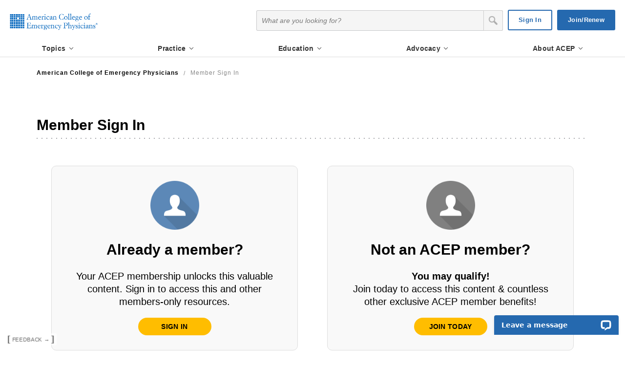

--- FILE ---
content_type: text/html; charset=utf-8
request_url: https://www.acep.org/member-sign-in?ReturnUrl=/patient-care/policy-statements/access-to-reproductive-health-care-in-the-emergency-department
body_size: 16869
content:
<!DOCTYPE html>
<html lang="en" ng-app="app">
<head>
    
    
<meta charset="utf-8">
<meta name="viewport" content="width=device-width, initial-scale=1">
<meta content="IE=edge" http-equiv="X-UA-Compatible">
<meta content="width=device-width, initial-scale=1" name="viewport">

    <link rel="canonical" href="https://www.acep.org/member-sign-in" />

<!--OpenGraph metadata-->
<meta property="og:title" content="Member Sign In" />
<meta property="og:url" content="https://www.acep.org/member-sign-in" />



<!--Twitter metadata-->
<meta name="twitter:card" content="summary_large_image" />
<meta name="twitter:site" content='@acepnow' />


    <meta name="twitter:description" content="The American College of Emergency Physicians promotes the highest quality of emergency care and is the leading advocate for emergency physicians, their patients, and the public.">

    <meta name="twitter:image" content="/siteassets/sites/acep/media/social-media-images/acep-tc-1200x660.jpg">
    <meta name="twitter:image:alt" content="/siteassets/sites/acep/media/social-media-images/acep-tc-1200x660.jpg">


<title>Member Sign In | ACEP</title>

    
<link href="https://maxcdn.bootstrapcdn.com/font-awesome/4.7.0/css/font-awesome.min.css" rel="stylesheet">
<link href="/static/Common/css/reset.css" rel="stylesheet" />
<link rel="stylesheet" href="https://maxcdn.bootstrapcdn.com/bootstrap/3.3.7/css/bootstrap.min.css">
<link href="/static/common.css" rel="stylesheet" />

<link href="https://cdnjs.cloudflare.com/ajax/libs/animate.css/3.1.1/animate.min.css" rel="stylesheet">



<link rel="stylesheet" href="/static/Common/css/jquery-ui.min.css">
<link rel='stylesheet' href='/static/common/libs/fullcalendar/fullcalendar.min.css' />








    
    
<script src="https://ajax.googleapis.com/ajax/libs/jquery/3.5.1/jquery.min.js"></script>
<script src="https://maxcdn.bootstrapcdn.com/bootstrap/3.3.7/js/bootstrap.js"></script>
<script src="/static/Common/libs/angular-1.6.4/angular.js"></script>
<script src="/static/Common/libs/angular-1.6.4/angular-route.min.js"></script>
<script src="https://cdnjs.cloudflare.com/ajax/libs/twbs-pagination/1.4.1/jquery.twbsPagination.min.js"></script>
<script src="/static/globalassets/resources/js/ddaccordion.js"></script>

<script src="https://code.jquery.com/ui/1.12.0/jquery-ui.js"></script>
<script src="/static/Common/js/header.min.js"></script>
<script src="/static/Common/js/slider.min.js"></script>
<script src="/static/Common/js/cp-accordion.min.js"></script>
<script src="/static/Common/js/add-input-field.min.js"></script>

<script src="/static/Common/libs/moment/moment.min.js"></script>
<script src='/static/Common/libs/fullcalendar/fullcalendar.min.js'></script>
<script src='/static/Common/libs/fullcalendar/ics.deps.min.js'></script>


<!-- HTML5 Shim and Respond.js IE8 support of HTML5 elements and media queries -->
<!-- WARNING: Respond.js doesn't work if you view the page via file:// -->
<!--[if lt IE 9]>
    <script src="https://oss.maxcdn.com/libs/html5shiv/3.7.0/html5shiv.js"></script>
    <script src="https://oss.maxcdn.com/libs/respond.js/1.4.2/respond.min.js"></script>
<![endif]-->

    <link rel="apple-touch-icon-precomposed" sizes="57x57" href="/siteassets/sites/-comms-global/media/device-icons/apple-touch-icon-57x57.png" />
<link rel="apple-touch-icon-precomposed" sizes="114x114" href="/siteassets/sites/-comms-global/media/device-icons/apple-touch-icon-114x114.png" />
<link rel="apple-touch-icon-precomposed" sizes="72x72" href="/siteassets/sites/-comms-global/media/device-icons/apple-touch-icon-72x72.png" />
<link rel="apple-touch-icon-precomposed" sizes="144x144" href="/siteassets/sites/-comms-global/media/device-icons/apple-touch-icon-144x144.png" />
<link rel="apple-touch-icon-precomposed" sizes="60x60" href="/siteassets/sites/-comms-global/media/device-icons/apple-touch-icon-60x60.png" />
<link rel="apple-touch-icon-precomposed" sizes="120x120" href="/siteassets/sites/-comms-global/media/device-icons/apple-touch-icon-120x120.png" />
<link rel="apple-touch-icon-precomposed" sizes="76x76" href="/siteassets/sites/-comms-global/media/device-icons/apple-touch-icon-76x76.png" />
<link rel="apple-touch-icon-precomposed" sizes="152x152" href="/siteassets/sites/-comms-global/media/device-icons/apple-touch-icon-152x152.png" />
<link rel="icon" type="image/png" href="/siteassets/sites/-comms-global/media/device-icons/favicon-196x196.png" sizes="196x196" />
<link rel="icon" type="image/png" href="/siteassets/sites/-comms-global/media/device-icons/favicon-96x96.png" sizes="96x96" />
<link rel="icon" type="image/png" href="/siteassets/sites/-comms-global/media/device-icons/favicon-32x32.png" sizes="32x32" />
<link rel="icon" type="image/png" href="/siteassets/sites/-comms-global/media/device-icons/favicon-16x16.png" sizes="16x16" />
<link rel="icon" type="image/png" href="/siteassets/sites/-comms-global/media/device-icons/favicon-128.png" sizes="128x128" />
<meta name="application-name" content="ACEP.org"/>
<meta name="msapplication-TileColor" content="#FFFFFF" />
<meta name="msapplication-TileImage" content="/siteassets/sites/-comms-global/media/device-icons/mstile-144x144.png" />
<meta name="msapplication-square70x70logo" content="/siteassets/sites/-comms-global/media/device-icons/mstile-70x70.png" />
<meta name="msapplication-square150x150logo" content="/siteassets/sites/-comms-global/media/device-icons/mstile-150x150.png" />
<meta name="msapplication-wide310x150logo" content="/siteassets/sites/-comms-global/media/device-icons/mstile-310x150.png" />
<meta name="msapplication-square310x310logo" content="/siteassets/sites/-comms-global/media/device-icons/mstile-310x310.png" /><!-- Adobe remarketing script -->
<script src="//assets.adobedtm.com/175f7caa2b90/b554e5dd34b7/launch-6573b945a54f.min.js" async></script>
</script> <script type="text/javascript">

window.dataLayer = window.dataLayer || [];

function updateDatalayer(navItem) {
    var $navItem = $(navItem);
    var name = $navItem.text().trim();
    var href = $navItem.attr('href');
    var pageHref = window.location.href;

    
    window.dataLayer.push({
        'navItemClicked_Event': 'OnClick',
        'event': 'NavClick',
        'navItemClicked_Name': name,
        'navItemClicked_Href': href,
        'pageHref': pageHref,
        'navItemClicked_Site': 'acep.org' 
    });
}

function updateDatalayer_SearchPage(result, mode)
{

if(mode === 'SearchResultClick')
{
 window.dataLayer.push({
       'event': 'searchResultClick',
       'search_Text': result.SearchText,
        'searchResult_Title': result.Title,
        'searchResult_Url': result.Url.split('?')[0],
        'searchResult_Rank': result.Rank,
        'searchResult_Score': result.Relevance
    });
}

else if(mode === 'SearchPageChange')
{
 window.dataLayer.push({
       'event': 'paginationClick',
       'search_Text': result.SearchText,
        'search_PageIndexClicked': result.PageIndex
    });
}

else if(mode === 'SearchQuery')
{
 window.dataLayer.push({
       'event': 'searchQuery',
       'search_Text': result.SearchText,
        'PageThatTriggeredSearch': result.SearchPage
    });
}

else if(mode === 'SearchFiltersAndSort')
{
 window.dataLayer.push(result);
}

}
</script><meta name="google-site-verification" content="Ejg5t4yDYxp-BTibYd679Nl8ohdGhQf64m1cPTkigPk" />
<script>(function(w,d,s,l,i){w[l]=w[l]||[];w[l].push({'gtm.start':
new Date().getTime(),event:'gtm.js'});var f=d.getElementsByTagName(s)[0],
j=d.createElement(s),dl=l!='dataLayer'?'&l='+l:'';j.async=true;j.src=
'https://www.googletagmanager.com/gtm.js?id='+i+dl;f.parentNode.insertBefore(j,f);
})(window,document,'script','dataLayer','GTM-5PRKQLJ');</script>
<!-- End Google Tag Manager --><!-- Segment Pixel - ACEP_AnnualMeeting_Z12962_RET_acep.org - DO NOT MODIFY -->
<script src="https://secure.adnxs.com/seg?add=23719460&t=1" type="text/javascript"></script>
<!-- End of Segment Pixel -->
<meta name="google-site-verification" content="uEURE5lIUA5JOWtQStaXxcNRdKYj9-OXI7R_fvy-pk8" />
<script type="text/javascript">
_linkedin_partner_id = "2651396";
window._linkedin_data_partner_ids = window._linkedin_data_partner_ids || [];
window._linkedin_data_partner_ids.push(_linkedin_partner_id);
</script><script type="text/javascript">
(function(){var s = document.getElementsByTagName("script")[0];
var b = document.createElement("script");
b.type = "text/javascript";b.async = true;
b.src = "https://snap.licdn.com/li.lms-analytics/insight.min.js";
s.parentNode.insertBefore(b, s);})();
</script>
<noscript>
<img height="1" width="1" style="display:none;" alt="" src="https://px.ads.linkedin.com/collect/?pid=2651396&fmt=gif" />
</noscript>
<!-- AdRoll MGI script -->
<script type="text/javascript"> 
    adroll_adv_id = "C4NWAAUXNBH5FGDQHB6S6A"; 
    adroll_pix_id = "OJDWVNDF5FDBVCCXHPVVW6"; 
  
    (function () { 
        var _onload = function(){ 
            if (document.readyState && !/loaded|complete/.test(document.readyState)){setTimeout(_onload, 10);return} 
            if (!window.__adroll_loaded){__adroll_loaded=true;setTimeout(_onload, 50);return} 
            var scr = document.createElement("script"); 
            var host = (("https:" == document.location.protocol) ? "https://s.adroll.com" : "http://a.adroll.com"); 
            scr.setAttribute('async', 'true'); 
            scr.type = "text/javascript"; 
            scr.src = host + "/j/roundtrip.js"; 
            ((document.getElementsByTagName('head') || [null])[0] || 
                document.getElementsByTagName('script')[0].parentNode).appendChild(scr); 
        }; 
        if (window.addEventListener) {window.addEventListener('load', _onload, false);} 
        else {window.attachEvent('onload', _onload)} 
    }()); 
</script> 

<!-- TS -->
<!-- <link rel="stylesheet" href="/static/globalassets/resources/css/ts-styles.css?d=000" />-->
 <link rel="stylesheet" href="https://acepteamstorage.blob.core.windows.net/epi-resources/static/globalassets/resources/css/ts-styles.css" />
<script src="/static/globalassets/resources/js/ddaccordion.js"></script> 


<!-- Google tag (gtag.js) -->
<script async src=https://www.googletagmanager.com/gtag/js?id=AW-1003582659>
</script>
<script>
  window.dataLayer = window.dataLayer || [];
  function gtag(){dataLayer.push(arguments);}
  gtag('js', new Date());
 
  gtag('config', 'AW-1003582659');
</script><script type="text/javascript" src="https://static.adzerk.net/ados.js"></script>
<script type="text/javascript">
  var ados = ados || {};
  ados.run = ados.run || [];
  ados.run.push(function() {
    /* load placement for account: Multiview,
                          site: ACEPweb - American College of Emergency Physicians - Multiweb,
                          zone: ACEPweb - Leaderboard - 728x90,
                          size: 728x90 - Leaderboard */
    ados_add_placement(4466, 1302726, "mvLeaderboard", 4)
      .setZone(327340);
    ados_load();
  });
</script>
<style>
	#mvLeaderboard img {
		height:auto;
		max-width:100%;
	}
</style>
    
<script type="text/javascript">var appInsights=window.appInsights||function(config){function t(config){i[config]=function(){var t=arguments;i.queue.push(function(){i[config].apply(i,t)})}}var i={config:config},u=document,e=window,o="script",s="AuthenticatedUserContext",h="start",c="stop",l="Track",a=l+"Event",v=l+"Page",r,f;setTimeout(function(){var t=u.createElement(o);t.src=config.url||"https://js.monitor.azure.com/scripts/a/ai.0.js";u.getElementsByTagName(o)[0].parentNode.appendChild(t)});try{i.cookie=u.cookie}catch(y){}for(i.queue=[],r=["Event","Exception","Metric","PageView","Trace","Dependency"];r.length;)t("track"+r.pop());return t("set"+s),t("clear"+s),t(h+a),t(c+a),t(h+v),t(c+v),t("flush"),config.disableExceptionTracking||(r="onerror",t("_"+r),f=e[r],e[r]=function(config,t,u,e,o){var s=f&&f(config,t,u,e,o);return s!==!0&&i["_"+r](config,t,u,e,o),s}),i}({instrumentationKey:"6c950f7b-2bdf-4116-b922-78d04b4ce286",sdkExtension:"a"});window.appInsights=appInsights;appInsights.queue&&appInsights.queue.length===0&&appInsights.trackPageView();</script></head>
<body>
    

    
    <script type="text/javascript">

$(function() {
    setUtms();
});

function setUtms()
{
// create urlParams variable (constant) from URLSearchParams class using current window
const urlParams = new URLSearchParams(window.location.search);

//debugger;
// set UTM medium, source and campaign variables (constants) based on results of URSearchParams

const utm_medium = urlParams.get('utm_medium') || ""
const utm_source = urlParams.get('utm_source') || ""
const utm_campaign = urlParams.get('utm_campaign') || ""
const utm_term = urlParams.get('utm_term') || ""
const utm_content = urlParams.get('utm_content') || ""


// get the Outbound button element
links = document.querySelectorAll('a[href*="generic.aspx"]'); 

links.forEach(function(outboundLink) {
  // edit Outbound button element property by appending the URL parameters
  outboundLink.href += "&utm_medium=" + utm_medium + "&utm_source=" + utm_source + "&utm_campaign=" + utm_campaign + "&utm_term=" + utm_term + "&utm_content=" + utm_content;

  // log final Outbound button link to console
  //console.log(outboundLink.href);
});
}
</script>


    



    <!-- Google Tag Manager (noscript) -->
<noscript><iframe src="https://www.googletagmanager.com/ns.html?id=GTM-5PRKQLJ"
height="0" width="0" style="display:none;visibility:hidden"></iframe></noscript>
<!-- End Google Tag Manager (noscript) -->

    

    




<!-- HEADER -->
<header class="header-main" header-search>

    <!-- FB wrapper -->
    <section class="header-wrap" id="header-content">

      
        <!-- SEARCH MOBILE -->
        <div class="searchMobile">
            <a id="mobile-search" class="headerTool mobile-menu search-icon"><i class="fa fa-search" aria-hidden="true"></i></a>
        </div>
        <!-- SEARCH MOBILE -->
        <!-- BRANDING -->
        <div class="header-brand">
            <a class="navbar-brand vaos" href="/"><img class="header-logo" src="/siteassets/sites/-comms-global/media/acep-logo3x.png" alt="Logo" /></a>
        </div>
        <!-- /BRANDING -->
        <!-- SEARCH -->
        <div class="search-nav">
            <div class="search-input--nav">
                <form class="searchTool" ng-submit="$headerSearch.search($event, $headerSearch.text, '/search')" method="post">
                    <input class="headerSearch-btn" type="submit">
                    <input id="headerSearch" type="text" placeholder="What are you looking for?" ng-model="$headerSearch.text" autofocus />
                    <!--<span ng-click="$headerSearch.search(null, $headerSearch.text, '/search')" class="go-icon">
                        <i class="fa fa-search"></i>
                    </span>-->
                    <div id="header-search-autocomplete"></div>
                </form>
            </div>
            
        </div>
        <!-- /SEARCH -->
        <!-- UTILITY NAV -->
            <div class="header-util">
        <!--<div class="login-wrap">-->
 <!--Not Logged In--> <form action="/api/services/sso/login" class="memberForm" id="login-form" method="get" name="login-form">                <a id="header-sign-in" class="login-btn btn btn-ol" onClick="$('#login-form').submit();">
                    Sign In
                </a>                     <a id="header-join" class="btn" href="https://webapps.acep.org/memberapplication">Join/Renew</a>                 <input type="hidden" value="/member-sign-in?ReturnUrl=/patient-care/policy-statements/access-to-reproductive-health-care-in-the-emergency-department" name="ReturnUrl" />
                <input type="submit" value="submit" style="display:none" /></form>        <!--</div>-->
    </div>
    <!-- MOBILE SEARCH -->
    <div class="srMobile">
        <div class="headerToolopen">
            <form class="searchTool" ng-submit="$headerSearch.search($event, $mobileHeaderSearch.text, '/search')" method="post">
                <input class="headerSearch-btn" type="submit">
                <input id="mobileHeaderSearch" ng-model="$mobileHeaderSearch.text" type="search" placeholder="Search ACEP">
                <a class="srClose" href="javascript:ddaccordion.collapseall('headerTool')"></a>
                <div id="mobile-header-search-autocomplete"></div>
            </form>
        </div>
    </div>
    <!-- /MOBILE SEARCH --> <!-- MEMBER BLOCK CONTENT FOR MOBILE -->
    <div class="member-nav-mb">
        <div class="headerToolopen">
                    <div class="member-details">
            <p class="member-option">ACEP ID: </p>
        </div>
    <ul>
        <li>
            <a href="https://webapps.acep.org/membership/dashboard?org=ACEP">My Account</a>
        </li>
        <li>
            <a href="https://webapps.acep.org/cmetracker">My CME</a>
        </li>
        <li>
            <span class="med-sub login-btn" onClick="$('#logout-form').submit();">
                Sign Out
            </span>
        </li>
    </ul>

        </div>
    </div>
    <!-- /MEMBER BLOCK CONTENT FOR MOBILE -->
        <!-- /UTILITY NAV -->


    </section>
    <!-- /FB wrapper -->


</header>
<!-- /HEADER -->
<!-- SITE NAVIGATION -->
<section class="navMain" id="navContent">
    <div class="navWrap">

        <nav id="navigation" class="navigation navigation-justified navigation-landscape">
            <div class="navigation-header">
                <div class="navigation-logo">
                    <a href="#">
                        <img src="#" alt="logo">
                    </a>
                </div>
                <div class="navigation-button-toggler"><i class="hamburger-icon"></i></div>
            </div>


            <div class="navigation-body scroll-momentum">
                <div class="navigation-body-header">
                    <div class="navigation-logo">
                        <a href="https://www.acep.org/">
                            <img src="https://www.acep.org/globalassets/sites/acep/media/global/acep-logo3x.png" alt="logo">
                        </a>
                    </div>
                    <span class="navigation-body-close-button">✕</span>
                </div>


                <!-- DESKTOP NAV -->

                <ul class="navigation-menu">

    

<li class="navigation-item has-submenu ">
    <a href="#" onclick="updateDatalayer(this); return true;" class="navigation-link">
        Topics
    </a>

    <div class="navigation-megamenu navigation-submenu">
        <div class="navigation-megamenu-container">
            <div class="navigation-row">
<div class="navigation-col">
    <ul class="navigation-list">
        <li class="navigation-list-heading"><a href="#">TOPICS</a></li>
<li>
    <a href="/clinical-alerts" target="" onclick="updateDatalayer(this); return true;" >Clinical Alerts</a>
</li>
<li>
    <a href="/administration/physician-autonomy" target="" onclick="updateDatalayer(this); return true;" >Corporatization</a>
</li>
<li>
    <a href="/federal-advocacy/scope-of-practice-efforts" target="" onclick="updateDatalayer(this); return true;" >Scope of Practice</a>
</li>
<li>
    <a href="/life-as-a-physician/workforce" target="" onclick="updateDatalayer(this); return true;" >Workforce</a>
</li>
<li>
    <a href="/life-as-a-physician/unionization" target="" onclick="updateDatalayer(this); return true;" >Unionization</a>
</li>
<li>
    <a href="/federal-advocacy/Emergency-Care-in-a-Post--Roe-Era" target="" onclick="updateDatalayer(this); return true;" >Reproductive Health</a>
</li>
<li>
    <a href="/administration/violence-in-the-emergency-department-resources-for-a-safer-workplace" target="" onclick="updateDatalayer(this); return true;" >Violence in the ED</a>
</li>
<li>
    <a href="/by-medical-focus/mental-health-and-substanc-use-disorders/opioids" target="" onclick="updateDatalayer(this); return true;" >Opioids</a>
</li>
<li>
    <a href="/topics/insurer-bad-behavior" target="" onclick="updateDatalayer(this); return true;" >Insurer Bad Practices</a>
</li>
    </ul>
 </div>


       
<div class="navigation-col">
    <ul class="navigation-list">
        <li class="navigation-list-heading"><a href="#">QUICK ACCESS</a></li>
<li>
    <a href="https://www.openbook.acep.org/" target="_blank" onclick="updateDatalayer(this); return true;" >Find a Physician Group</a>
</li>
<li>
    <a href="https://www.match.emra.org/" target="_blank" onclick="updateDatalayer(this); return true;" >Find a Residency </a>
</li>
<li>
    <a href="https://www.emcareers.org/" target="_blank" onclick="updateDatalayer(this); return true;" >Find a Job</a>
</li>
    </ul>
 </div>


       <div class="navigation-col">
    <ul class="navigation-list">
        <li class="navigation-list-heading"><a href="#">CURRENT NEWS</a></li>
<li>
    <a href="http://www.acepnow.com/" target="_blank" onclick="updateDatalayer(this); return true;" >ACEP Now</a>
</li>
<li>
    <a href="https://www.annemergmed.com/" target="_blank" onclick="updateDatalayer(this); return true;" >Annals of Emergency Medicine</a>
</li>
<li>
    <a href="https://www.jacepopen.com/" target="_blank" onclick="updateDatalayer(this); return true;" >JACEP Open</a>
</li>
<li>
    <a href="https://www.emergencyphysicians.org/newsroom" target="_blank" onclick="updateDatalayer(this); return true;" >News Releases</a>
</li>
    </ul>
 </div>


       
            </div>
        </div>
    </div>                     
</li>




<li class="navigation-item has-submenu ">
    <a href="#" onclick="updateDatalayer(this); return true;" class="navigation-link">
        Practice
    </a>

    <div class="navigation-megamenu navigation-submenu">
        <div class="navigation-megamenu-container">
            <div class="navigation-row">
<div class="navigation-col">
    <ul class="navigation-list">
        <li class="navigation-list-heading"><a href="#">ADMINISTRATION</a></li>
<li>
    <a href="/administration/reimbursement" target="" onclick="updateDatalayer(this); return true;" >Reimbursement</a>
</li>
<li>
    <a href="/administration/crowding--boarding" target="" onclick="updateDatalayer(this); return true;" >Crowding &amp; Boarding</a>
</li>
<li>
    <a href="/patient-care/accreditation-programs" target="" onclick="updateDatalayer(this); return true;" >Accreditation Programs</a>
</li>
<li>
    <a href="/administration/quality/health-information-technology" target="" onclick="updateDatalayer(this); return true;" >Health Information Technology</a>
</li>
<li>
    <a href="/administration/quality" target="" onclick="updateDatalayer(this); return true;" >Quality</a>
</li>
<li>
    <a href="/emdi" target="" onclick="updateDatalayer(this); return true;" >EM Data Institute</a>
</li>
    </ul>
 </div>


       <div class="navigation-col">
    <ul class="navigation-list">
        <li class="navigation-list-heading"><a href="#">PATIENT CARE</a></li>
<li>
    <a href="/patient-care/clinical-policies" target="" onclick="updateDatalayer(this); return true;" >Clinical Policies</a>
</li>
<li>
    <a href="https://poctools.acep.org/" target="_blank" onclick="updateDatalayer(this); return true;" >Point-of-Care Tools</a>
</li>
<li>
    <a href="/patient-care/policy-statements" target="" onclick="updateDatalayer(this); return true;" >Policy Statements</a>
</li>
<li>
    <a href="/patient-care/policy-resource-and-education-papers-preps" target="" onclick="updateDatalayer(this); return true;" >PREPs</a>
</li>
<li>
    <a href="/conversations-with-industry" target="" onclick="updateDatalayer(this); return true;" >Sponsored Content</a>
</li>
<li>
    <a href="/by-medical-focus/ultrasound" target="" onclick="updateDatalayer(this); return true;" >Ultrasound</a>
</li>
<li>
    <a href="/sem" target="" onclick="updateDatalayer(this); return true;" >Social EM</a>
</li>
    </ul>
 </div>


       <div class="navigation-col">
    <ul class="navigation-list">
        <li class="navigation-list-heading"><a href="#">LIFE AS A PHYSICIAN</a></li>
<li>
    <a href="/life-as-a-physician/career-center" target="" onclick="updateDatalayer(this); return true;" >Careers</a>
</li>
<li>
    <a href="/life-as-a-physician/wellness" target="" onclick="updateDatalayer(this); return true;" >Well-Being</a>
</li>
<li>
    <a href="/life-as-a-physician/medical-legal-resources" target="" onclick="updateDatalayer(this); return true;" >Medical &amp; Legal Resources</a>
</li>
<li>
    <a href="/administration/contracts" target="" onclick="updateDatalayer(this); return true;" >Contracts</a>
</li>
<li>
    <a href="/education/practice-essentials" target="" onclick="updateDatalayer(this); return true;" >Practice Essentials</a>
</li>
<li>
    <a href="/acep-membership/membership/insurance" target="" onclick="updateDatalayer(this); return true;" >ACEP Insurance</a>
</li>
    </ul>
 </div>


       
<div class="navigation-col">
    <ul class="navigation-list">
        <li class="navigation-list-heading"><a href="#">CAREER PATH</a></li>
<li>
    <a href="/administration/ems-resources" target="" onclick="updateDatalayer(this); return true;" >EMS</a>
</li>
<li>
    <a href="/medicaldirectors" target="" onclick="updateDatalayer(this); return true;" >Medical Director</a>
</li>
<li>
    <a href="/administration/small-groups/small-group-resources" target="" onclick="updateDatalayer(this); return true;" >Small Group</a>
</li>
<li>
    <a href="/topics/research" target="" onclick="updateDatalayer(this); return true;" >Research</a>
</li>
<li>
    <a href="/rural" target="" onclick="updateDatalayer(this); return true;" >Rural</a>
</li>
    </ul>
 </div>


       
            </div>
        </div>
    </div>                     
</li>




<li class="navigation-item has-submenu ">
    <a href="#" onclick="updateDatalayer(this); return true;" class="navigation-link">
        Education
    </a>

    <div class="navigation-megamenu navigation-submenu">
        <div class="navigation-megamenu-container">
            <div class="navigation-row">
<div class="navigation-col">
    <ul class="navigation-list">
        <li class="navigation-list-heading"><a href="#">CME</a></li>
<li>
    <a href="https://learn.acep.org/cw/training?pageNumber=0&amp;tagIds=51824" target="_blank" onclick="updateDatalayer(this); return true;" >Free CME for Members</a>
</li>
<li>
    <a href="/education/cme" target="" onclick="updateDatalayer(this); return true;" >Continuing Medical Education</a>
</li>
<li>
    <a href="/education/moccenter" target="" onclick="updateDatalayer(this); return true;" >Maintenance of Certification</a>
</li>
<li>
    <a href="https://webapps.acep.org/cmetracker/default.aspx" target="_blank" onclick="updateDatalayer(this); return true;" >CME Tracker</a>
</li>
<li>
    <a href="/link/2e0f7fe2a98d4ecb89925fad0405f0bb.aspx" target="" onclick="updateDatalayer(this); return true;" >Apply for CME</a>
</li>
    </ul>
 </div>


       <div class="navigation-col">
    <ul class="navigation-list">
        <li class="navigation-list-heading"><a href="#">MEETINGS</a></li>
<li>
    <a href="/sa" target="" onclick="updateDatalayer(this); return true;" >Annual Meeting</a>
</li>
<li>
    <a href="/education/meetings/event-course-proposals" target="" onclick="updateDatalayer(this); return true;" >Event &amp; Course Proposals</a>
</li>
<li>
    <a href="/education/meetings" target="" onclick="updateDatalayer(this); return true;" >Other Meetings</a>
</li>
<li>
    <a href="/master-calendar" target="" onclick="updateDatalayer(this); return true;" >Event Calendar</a>
</li>
    </ul>
 </div>


       <div class="navigation-col">
    <ul class="navigation-list">
        <li class="navigation-list-heading"><a href="#">DIGITAL EDUCATION</a></li>
<li>
    <a href="/acepanytime" target="" onclick="updateDatalayer(this); return true;" >ACEP Anytime</a>
</li>
<li>
    <a href="https://learn.acep.org/cw/" target="_blank" onclick="updateDatalayer(this); return true;" >Online Learning Center</a>
</li>
<li>
    <a href="/acepanytime/critical-decisions" target="" onclick="updateDatalayer(this); return true;" >Critical Decisions (CDEM)</a>
</li>
<li>
    <a href="/peer" target="" onclick="updateDatalayer(this); return true;" >PEER</a>
</li>
<li>
    <a href="/aemus" target="" onclick="updateDatalayer(this); return true;" >AEMUS Board Review Course</a>
</li>
<li>
    <a href="/education/webinars" target="" onclick="updateDatalayer(this); return true;" >Webinars</a>
</li>
<li>
    <a href="/education/microed" target="" onclick="updateDatalayer(this); return true;" >MicroED</a>
</li>
    </ul>
 </div>


       
<div class="navigation-col">
    <ul class="navigation-list">
        <li class="navigation-list-heading"><a href="#">OTHER EDUCATION</a></li>
<li>
    <a href="https://store.acep.org/" target="_blank" onclick="updateDatalayer(this); return true;" >Bookstore</a>
</li>
<li>
    <a href="/education/journals--publications" target="" onclick="updateDatalayer(this); return true;" >Journals &amp; Pubs</a>
</li>
<li>
    <a href="/education/acep-emergency-medicine-podcasts" target="" onclick="updateDatalayer(this); return true;" >Podcasts</a>
</li>
<li>
    <a href="/education/acep-mobile-apps" target="" onclick="updateDatalayer(this); return true;" >Apps</a>
</li>
    </ul>
 </div>


       
            </div>
        </div>
    </div>                     
</li>




<li class="navigation-item has-submenu ">
    <a href="#" onclick="updateDatalayer(this); return true;" class="navigation-link">
        Advocacy
    </a>

    <div class="navigation-megamenu navigation-submenu">
        <div class="navigation-megamenu-container">
            <div class="navigation-row">
<div class="navigation-col">
    <ul class="navigation-list">
        <li class="navigation-list-heading"><a href="#">FEDERAL ADVOCACY</a></li>
<li>
    <a href="/federal-advocacy/federal-advocacy-overview" target="" onclick="updateDatalayer(this); return true;" >Federal Overview</a>
</li>
<li>
    <a href="/federal-advocacy/federal-advocacy-overview/acep4u/acep4u-out-of-network" target="" onclick="updateDatalayer(this); return true;" >Surprise Billing</a>
</li>
<li>
    <a href="/federal-advocacy/workforce-issues" target="" onclick="updateDatalayer(this); return true;" >Workforce</a>
</li>
<li>
    <a href="/corona/COVID-19-alert/covid-19-articles/your-advocacy-at-work-senate-passes-dr.-lorna-breen-bill" target="" onclick="updateDatalayer(this); return true;" >Clinician Well-Being</a>
</li>
<li>
    <a href="/federal-advocacy/mental-health" target="" onclick="updateDatalayer(this); return true;" >Mental Health</a>
</li>
<li>
    <a href="/federal-advocacy/medicare-medicaid--chip" target="" onclick="updateDatalayer(this); return true;" >Medicare &amp; Medicaid</a>
</li>
<li>
    <a href="/federal-advocacy/federal-advocacy-overview/acep4u/acep4u-CMS-Medicare-Payment-Codes" target="" onclick="updateDatalayer(this); return true;" >Reimbursement </a>
</li>
<li>
    <a href="/administration/violence-in-the-emergency-department-resources-for-a-safer-workplace" target="" onclick="updateDatalayer(this); return true;" >Workplace Violence </a>
</li>
<li>
    <a href="/federal-advocacy/liability-reform" target="" onclick="updateDatalayer(this); return true;" >Liability Reform</a>
</li>
    </ul>
 </div>


       <div class="navigation-col">
    <ul class="navigation-list">
        <li class="navigation-list-heading"><a href="#">STATE ADVOCACY</a></li>
<li>
    <a href="/state-advocacy/state-advocacy-overview" target="" onclick="updateDatalayer(this); return true;" >State Overview</a>
</li>
<li>
    <a href="/state-advocacy/liability-reform" target="" onclick="updateDatalayer(this); return true;" >Liability Reform</a>
</li>
<li>
    <a href="/topics/out-of-network-billing" target="" onclick="updateDatalayer(this); return true;" >Out of Network Billing</a>
</li>
<li>
    <a href="/state-advocacy/guide-to-state-legislation" target="" onclick="updateDatalayer(this); return true;" >Effective Tools</a>
</li>
<li>
    <a href="/state-advocacy/guide-to-state-legislation/acep-state-public-policy-grant-program" target="" onclick="updateDatalayer(this); return true;" >State Public Policy Grant Program</a>
</li>
<li>
    <a href="/state-advocacy/psychiatric-holds" target="" onclick="updateDatalayer(this); return true;" >Psychiatric Holds</a>
</li>
<li>
    <a href="/state-advocacy/medicaid" target="" onclick="updateDatalayer(this); return true;" >Medicaid</a>
</li>
<li>
    <a href="/state-advocacy/case-studies2" target="" onclick="updateDatalayer(this); return true;" >Case Studies</a>
</li>
    </ul>
 </div>


       <div class="navigation-col">
    <ul class="navigation-list">
        <li class="navigation-list-heading"><a href="#">GET INVOLVED</a></li>
<li>
    <a href="/federal-advocacy/federal-advocacy-overview/advocacy-action-center" target="" onclick="updateDatalayer(this); return true;" >Advocacy Action Center</a>
</li>
<li>
    <a href="/federal-advocacy/federal-advocacy-overview/advocacy-action-center/acc-article-pages/911-grassroots-network" target="" onclick="updateDatalayer(this); return true;" >911 Grassroots Network</a>
</li>
<li>
    <a href="/nempac" target="" onclick="updateDatalayer(this); return true;" >NEMPAC</a>
</li>
<li>
    <a href="/lac" target="" onclick="updateDatalayer(this); return true;" >Leadership &amp; Advocacy Conference (LAC)</a>
</li>
    </ul>
 </div>


       
<div class="navigation-col">
    <ul class="navigation-list">
        <li class="navigation-list-heading"><a href="#">GROUPS TO JOIN</a></li>
<li>
    <a href="/federal-advocacy/federal-advocacy-overview/advocacy-action-center/acc-article-pages/911-grassroots-network" target="" onclick="updateDatalayer(this); return true;" >911 Grassroots Network</a>
</li>
    </ul>
 </div>


       
            </div>
        </div>
    </div>                     
</li>




<li class="navigation-item has-submenu ">
    <a href="#" onclick="updateDatalayer(this); return true;" class="navigation-link">
        About ACEP
    </a>

    <div class="navigation-megamenu navigation-submenu">
        <div class="navigation-megamenu-container">
            <div class="navigation-row">
<div class="navigation-col">
    <ul class="navigation-list">
        <li class="navigation-list-heading"><a href="#">WHO WE ARE</a></li>
<li>
    <a href="/what-we-believe/acepvalues" target="" onclick="updateDatalayer(this); return true;" >Our Values</a>
</li>
<li>
    <a href="/strategicplan" target="" onclick="updateDatalayer(this); return true;" >Strategic Plan</a>
</li>
<li>
    <a href="/who-we-are/about-us" target="" onclick="updateDatalayer(this); return true;" >About Us</a>
</li>
<li>
    <a href="/who-we-are/acep-awards" target="" onclick="updateDatalayer(this); return true;" >ACEP Awards</a>
</li>
<li>
    <a href="https://www.emergencyphysicians.org/newsroom" target="_blank" onclick="updateDatalayer(this); return true;" >News Releases</a>
</li>
    </ul>
 </div>


       <div class="navigation-col">
    <ul class="navigation-list">
        <li class="navigation-list-heading"><a href="#">HOW WE SERVE</a></li>
<li>
    <a href="/who-we-are/leadership" target="" onclick="updateDatalayer(this); return true;" >Leadership</a>
</li>
<li>
    <a href="/how-we-serve/sections" target="" onclick="updateDatalayer(this); return true;" >Sections</a>
</li>
<li>
    <a href="/acep-membership/membership/migs" target="" onclick="updateDatalayer(this); return true;" >Interest Groups</a>
</li>
<li>
    <a href="/how-we-serve/committee" target="" onclick="updateDatalayer(this); return true;" >Committees</a>
</li>
<li>
    <a href="/how-we-serve/council" target="" onclick="updateDatalayer(this); return true;" >Council</a>
</li>
<li>
    <a href="/how-we-serve/acepchapters" target="" onclick="updateDatalayer(this); return true;" >Chapters</a>
</li>
    </ul>
 </div>


       
<div class="navigation-col">
    <ul class="navigation-list">
        <li class="navigation-list-heading"><a href="#">MEMBERSHIP</a></li>
<li>
    <a href="https://webapps.acep.org/MemberApp/AcepMemberApp.aspx" target="_blank" onclick="updateDatalayer(this); return true;" >Renew Your Membership</a>
</li>
<li>
    <a href="/acep-membership" target="" onclick="updateDatalayer(this); return true;" >Explore Membership</a>
</li>
<li>
    <a href="/acep-membership/membership/join-acep/acepinaction" target="" onclick="updateDatalayer(this); return true;" >ACEP in Action</a>
</li>
<li>
    <a href="/acep-membership/membership-benefits" target="" onclick="updateDatalayer(this); return true;" >Member Benefits</a>
</li>
<li>
    <a href="/acep-membership/membership/join-acep/membership-dues-and-eligibility" target="" onclick="updateDatalayer(this); return true;" >Eligibility &amp; Dues</a>
</li>
<li>
    <a href="https://engaged.acep.org/main/home" target="_blank" onclick="updateDatalayer(this); return true;" >engagED Communities</a>
</li>
    </ul>
 </div>


       
            </div>
        </div>
    </div>                     
</li>


    </ul>


<script type="text/javascript" src="https://acepteamstorage.blob.core.windows.net/epi-resources/static/globalassets/resources/js/navigation.js"></script>
<script type="text/javascript">
    var navigation = new Navigation(document.getElementById("navigation"), {
        autoSubmenuIndicator: false,
        submenuTrigger: "click",
        breakpoint: 992,
        overlayColor: "rgba(0, 0, 0, 0.0)",
        overlay: true
        //scrollMomentum: false
    });
</script>



                <!-- /DESKTOP NAV -->
            </div>

        </nav>

    </div>
</section>
<!-- /SITE NAVIGATION -->


<script>
        var headerSearchAutocompSize = 5;
</script>


<style>
    header.header-main {
        border-bottom: none;
    }
</style>


<div class="body-wrapper clear">
    

<div class="container">
        <!-- inject:components/cp-breadcrumb.html -->
    <!-- inject:components/cp-breadcrumb.html -->
<div class="col-md-12 breadcrumb npm npd only-desktop">
    <ul>
            <li><a href="/" class="strong">American College of Emergency Physicians</a></li>
            <span class="separator"> / </span>
            <li class="active"><span>Member Sign In</span></li>

    </ul>
</div>
    <!-- endinject -->

        <!-- endinject -->
    <div class="col-md-12 npm npd">


        <!-- inject:components/template-title.html -->
        <div class="col-md-12 npd title-main">
            <h1 class="strong"> Member Sign In </h1>
            <div class="col-md-12 npd">
                <div class="separator-dots"></div>
            </div>
        </div>

        <div class="col-md-12 col-sm-12 npm npd generic-container">
            <div><div class="block richtextblock col-lg-6 col-md-6 col-sm-12 col-xs-12 displaymode-half"><section style="padding: 30px; margin: 30px; border: 1px solid #ddd; border-radius: 1rem; background-color: #f9f9f9;">
<p style="text-align: center;"><img style="width: 100%; max-width: 100px; height: auto;" src="/siteassets/sites/acep/media/member-sign-in/membericon.png" alt="MemberIcon.png" width="1000" height="1000"></p>
<h3 style="text-align: center;">Already a member?</h3>
<p style="text-align: center;">Your ACEP membership unlocks this valuable content. Sign in to access this and other members-only resources.</p>
<div class="btn btn-yellow" style="margin: auto; display: block; width: 100%; max-width: 150px;"><a class="btn external signin" href="#">Sign In</a></div>
</section></div><div class="block richtextblock col-lg-6 col-md-6 col-sm-12 col-xs-12 displaymode-half"><section style="padding: 30px; margin: 30px; border: 1px solid #ddd; border-radius: 1rem; background-color: #f9f9f9;">
<p style="text-align: center;"><img style="width: 100%; max-width: 100px; height: auto;" src="/siteassets/sites/acep/media/member-sign-in/nonmembericon.png" alt="NonMemberIcon.png" width="1000" height="1000"></p>
<h3 style="text-align: center;">Not an ACEP member?</h3>
<p style="text-align: center;"><strong>You may qualify!</strong><br>Join today to access this content &amp; countless other exclusive ACEP member benefits!</p>
<div class="btn btn-yellow" style="margin: auto; display: block; width: 100%; max-width: 150px;"><a class="btn btn external jointoday">Join Today</a></div>
</section></div><div class="block scriptblock col-lg-12 col-md-12 col-sm-12 col-xs-12"> 

<!-- spacer -->
     <div style="width:100%; height:0px; padding:40px 0px; margin:0px;">&nbsp;</div>
      <!-- /spacer -->


</div><div class="block scriptblock col-lg-12 col-md-12 col-sm-12 col-xs-12"> <script type="text/javascript">

     $(function() {
         debugger;

         //check  if user is logged in
         var searchParams = new URLSearchParams(window.location.search)
         var returnurl = searchParams.get('ReturnUrl');
         var isLoggedIn = $("#meta_acepid").val() != "";

         if (isLoggedIn && !!returnurl) {
             window.location.href = returnurl;
         }
         else
         {
           $(".ajax-loader").hide();
         }

         //signin
         $('.signin').click(function() {

           var isLoggedIn = $("#meta_acepid").val() != "";
           if(isLoggedIn )
          {
             //for logged in people, the sign in button shud take the user to member app
              $(".jointoday").trigger('click');              
           }
            else
            {
                 $("#header-sign-in").trigger('click');
              }
         })

         //join now
         $('.jointoday').click(function() {
             window.location.href = $("#header-join").attr('href');
         })

     });

 </script>


 <style>
        div.ajax-loader {
            display: block;
            position: fixed;
            z-index: 99999999;
            background-color: White;
            background-image: url('/Static/globalassets/resources/images/Processing.gif');
            background-position: center;
            background-repeat: no-repeat;
            left: 0;
            top: 0;
            right: 0;
            bottom: 0;
            opacity: .9;
            filter: Alpha(Opacity=90);
        }
    </style>

<div id="ajax-loader" class="ajax-loader"></div>
</div></div>
        </div>
    </div>
</div>











</div>

<!-- inject:components/footer.html -->
<div class="footer-block hidden-print">

    <div class="wave"></div>

    <div class="container">
        <div class="col-md-12 footer-content mobile-footer hide-desktop">
            <div class="col-xs-10 mobile-menu-items npm">
                <ul>
                        <li class="strong mobile-category-header"><a href="/acep-membership">JOIN ACEP</a></li>
                        <li class="strong mobile-category-header"><a href="/who-we-are/about-us/about-us/contact/how-to-contact-acep">CONTACT US</a></li>
                        <li class="strong mobile-category-header"><a href="/who-we-are/about-us/about-us/careers-at-acep/careers-at-acep">CAREERS AT ACEP</a></li>
                                            <li class="strong mobile-category-header" data-toggle="collapse" data-target="#anchor0">Featured Tools &amp; Publications</li>
                        <li id="anchor0" class="collapse">
                            <ul>
                                    <li class="mobile-category-item"><a href="https://signin.acep.org/idp?autosso=true&amp;redir=http://annemergmed.com" target="_blank" class="btn">Annals of EM</a></li>
                                    <li class="mobile-category-item"><a href="http://www.acepnow.com/" target="_blank" class="btn">ACEP Now</a></li>
                                    <li class="mobile-category-item"><a href="https://www.jacepopen.com/" class="btn">JACEP Open</a></li>
                                    <li class="mobile-category-item"><a href="/peer" target="_blank" class="btn">PEER</a></li>
                                    <li class="mobile-category-item"><a href="https://store.acep.org/" target="_blank" class="btn">ACEP Store</a></li>
                                    <li class="mobile-category-item"><a href="/acepanytime" target="_blank" class="btn">ACEP Anytime</a></li>
                            </ul>
                        </li>
                        <li class="strong mobile-category-header" data-toggle="collapse" data-target="#anchor1">News &amp; Events</li>
                        <li id="anchor1" class="collapse">
                            <ul>
                                    <li class="mobile-category-item"><a href="https://www.emergencyphysicians.org/newsroom//" target="_blank" class="btn">Newsroom</a></li>
                                    <li class="mobile-category-item"><a href="/federal-advocacy/federal-advocacy-overview" target="_blank" class="btn">Advocacy Center</a></li>
                                    <li class="mobile-category-item"><a href="/peer/blog/" target="_blank" class="btn">PEER Blog</a></li>
                                    <li class="mobile-category-item"><a href="https://engaged.acep.org/main/home" target="_blank" class="btn">engagED Online Community</a></li>
                                    <li class="mobile-category-item"><a href="/master-calendar" class="btn">Events Calendar</a></li>
                                    <li class="mobile-category-item"><a href="/sa" class="btn">Annual Meeting</a></li>
                            </ul>
                        </li>
                        <li class="strong mobile-category-header" data-toggle="collapse" data-target="#anchor2">More From ACEP</li>
                        <li id="anchor2" class="collapse">
                            <ul>
                                    <li class="mobile-category-item"><a href="/corporateengagement" class="btn">Corporate Engagement</a></li>
                                    <li class="mobile-category-item"><a href="https://www.emfoundation.org/" target="_blank" class="btn">EM Foundation</a></li>
                                    <li class="mobile-category-item"><a href="https://www.emcareers.org/" target="_blank" class="btn">emCareers.org</a></li>
                                    <li class="mobile-category-item"><a href="http://emergencycarebuyersguide.com/" target="_blank" class="btn">Emergency Care Buyers Guide</a></li>
                                    <li class="mobile-category-item"><a href="https://www.emergencyphysicians.org/" target="_blank" class="btn">EmergencyPhysicians.org</a></li>
                                    <li class="mobile-category-item"><a href="https://www.emra.org/" target="_blank" class="btn">EMRA</a></li>
                                    <li class="mobile-category-item"><a href="http://www.emsstrong.org/" target="_blank" class="btn">EMS Week</a></li>
                                    <li class="mobile-category-item"><a href="/who-we-are/about-us/cancellation-refund-policies" class="btn">Refund Policies</a></li>
                            </ul>
                        </li>
                </ul>
            </div>
            <div class="col-xs-2 mobile-social">
                <ul>

        <li><a href="https://www.facebook.com/ACEPnation" target="_blank"><i class="fa fa-facebook" aria-hidden="true"></i></a></li>

        <li><a href="https://x.com/ACEPNation" target="_blank"><i class="fa fa-twitter" aria-hidden="true"></i></a></li>

        <li><a href="https://www.linkedin.com/groups/51765/" target="_blank"><i class="fa fa-linkedin" aria-hidden="true"></i></a></li>

        <li><a href="https://www.youtube.com/@acepnation" target="_blank"><i class="fa fa-youtube" aria-hidden="true"></i></a></li>

        <li><a href="https://www.instagram.com/acepnation" target="_blank"><i class="fa fa-instagram" aria-hidden="true"></i></a></li>

        <li><a href="https://bsky.app/profile/acepnation.bsky.social" target="_blank"><i class="fa fa-twitter" aria-hidden="true"></i></a></li>

        <li><a href="https://www.tiktok.com/@acepnation" target="_blank"><i class="fa fa-twitter" aria-hidden="true"></i></a></li>
            </ul>
        </div>
    </div>
    <div class="col-md-12 footer-content hide-mobile">

        <div class="col-md-5ths">
            <ul>
                        <li class="strong"><a href="/acep-membership">JOIN ACEP</a></li>
                        <li class="strong"><a href="/who-we-are/about-us/about-us/contact/how-to-contact-acep">CONTACT US</a></li>
                        <li class="strong"><a href="/who-we-are/about-us/about-us/careers-at-acep/careers-at-acep">CAREERS AT ACEP</a></li>

            </ul>
        </div>
    <div class="col-md-5ths">
        <ul>
            <li class="strong">Featured Tools &amp; Publications</li>
                <li><a href="https://signin.acep.org/idp?autosso=true&amp;redir=http://annemergmed.com" target="_blank" class="btn">Annals of EM</a></li>
                <li><a href="http://www.acepnow.com/" target="_blank" class="btn">ACEP Now</a></li>
                <li><a href="https://www.jacepopen.com/" class="btn">JACEP Open</a></li>
                <li><a href="/peer" target="_blank" class="btn">PEER</a></li>
                <li><a href="https://store.acep.org/" target="_blank" class="btn">ACEP Store</a></li>
                <li><a href="/acepanytime" target="_blank" class="btn">ACEP Anytime</a></li>
        </ul>
    </div>
    <div class="col-md-5ths">
        <ul>
            <li class="strong">News &amp; Events</li>
                <li><a href="https://www.emergencyphysicians.org/newsroom//" target="_blank" class="btn">Newsroom</a></li>
                <li><a href="/federal-advocacy/federal-advocacy-overview" target="_blank" class="btn">Advocacy Center</a></li>
                <li><a href="/peer/blog/" target="_blank" class="btn">PEER Blog</a></li>
                <li><a href="https://engaged.acep.org/main/home" target="_blank" class="btn">engagED Online Community</a></li>
                <li><a href="/master-calendar" class="btn">Events Calendar</a></li>
                <li><a href="/sa" class="btn">Annual Meeting</a></li>
        </ul>
    </div>
    <div class="col-md-5ths">
        <ul>
            <li class="strong">More From ACEP</li>
                <li><a href="/corporateengagement" class="btn">Corporate Engagement</a></li>
                <li><a href="https://www.emfoundation.org/" target="_blank" class="btn">EM Foundation</a></li>
                <li><a href="https://www.emcareers.org/" target="_blank" class="btn">emCareers.org</a></li>
                <li><a href="http://emergencycarebuyersguide.com/" target="_blank" class="btn">Emergency Care Buyers Guide</a></li>
                <li><a href="https://www.emergencyphysicians.org/" target="_blank" class="btn">EmergencyPhysicians.org</a></li>
                <li><a href="https://www.emra.org/" target="_blank" class="btn">EMRA</a></li>
                <li><a href="http://www.emsstrong.org/" target="_blank" class="btn">EMS Week</a></li>
                <li><a href="/who-we-are/about-us/cancellation-refund-policies" class="btn">Refund Policies</a></li>
        </ul>
    </div>



        <div class="col-md-5ths social-media">
            <ul>

        <li><a href="https://www.facebook.com/ACEPnation" target="_blank"><i class="fa fa-facebook" aria-hidden="true"></i></a></li>

        <li><a href="https://x.com/ACEPNation" target="_blank"><i class="fa fa-twitter" aria-hidden="true"></i></a></li>

        <li><a href="https://www.linkedin.com/groups/51765/" target="_blank"><i class="fa fa-linkedin" aria-hidden="true"></i></a></li>

        <li><a href="https://www.youtube.com/@acepnation" target="_blank"><i class="fa fa-youtube" aria-hidden="true"></i></a></li>

        <li><a href="https://www.instagram.com/acepnation" target="_blank"><i class="fa fa-instagram" aria-hidden="true"></i></a></li>

        <li><a href="https://bsky.app/profile/acepnation.bsky.social" target="_blank"><i class="fa fa-twitter" aria-hidden="true"></i></a></li>

        <li><a href="https://www.tiktok.com/@acepnation" target="_blank"><i class="fa fa-twitter" aria-hidden="true"></i></a></li>
            </ul>
        </div>

    </div>
</div>
</div>

<div class="copyright npm">
    <div class="container">

        <div class="col-md-4 col-xs-12 . footer-logo">
            <img class="footer-logo" src="/siteassets/sites/-comms-global/media/footer-logo.png" alt="Logo" />
        </div>
        <div class="col-md-8 col-xs-12 copyright-content">
            <ul>
                <li>&#169; 2026 American College of Emergency Physicians.</li>
                    <li><a href="/who-we-are/about-us/about-us/contact/privacy-policy-and-copyright-notice/#terms" target="" title="Terms of Use">Terms of Use</a></li>
                                    <li><a href="/who-we-are/about-us/about-us/contact/privacy-policy-and-copyright-notice" target="" title="Privacy Policy">Privacy Policy</a></li>
            </ul>
        </div>
    </div>
</div>
<div class="loading-overlay">
    <div id="loading-img"></div>
</div>








    <script type="text/javascript" src="https://dl.episerver.net/13.6.1/epi-util/find.js"></script>
<script type="text/javascript">
if(typeof FindApi === 'function'){var api = new FindApi();api.setApplicationUrl('/');api.setServiceApiBaseUrl('/find_v2/');api.processEventFromCurrentUri();api.bindWindowEvents();api.bindAClickEvent();api.sendBufferedEvents();}
</script>



    


    <script src="/static/Common/libs/lodash/lodash-4.17.4.min.js"></script>
<script src="https://acepteamstorage.blob.core.windows.net/epi-resources/static/common/js/external/livePerson.js"></script>
<script src="/static/common.bundle.js"></script>
<script src="/static/Common/js/slider.min.js"></script>




<script>

    // open mobile menu
    //$('.js-toggle-menu').click(function (e) {
    //    e.preventDefault();
    //    $('.mobile-header-nav').slideToggle();
    //    $(this).toggleClass('open');

    //    $("html").toggleClass("no_scroll");
    //    $("body").toggleClass("no_scroll");
    //    $("body").toggleClass("expanded-menu");
    //    $(".menu-mobile-open").toggleClass("show");
    //});

    //$(".menu-collapsed div").each(function () {
    //    $(this).hide();
    //    if ($(this).attr('id') == 'main') {
    //        $(this).show();
    //    }
    //});


    //$('.menu-mobile-open ul li.tab-item').on("click", function (e) {
    //    e.preventDefault();
    //    var id = $(this).attr('data-tab');
    //    showItem();
    //    $(".menu-mobile-open").addClass("move-left");

    //    $(".menu-collapsed  div").each(function () {
    //        $(this).hide();
    //        if ($(this).attr('id') == id) {
    //            $(this).show();
    //        }
    //    });
    //});

    $('.back').on("click", function (e) {
        goBack();
    });

    function goBack() {
        // $(".menu-collapsed").removeClass("move-right").addClass("hide");
        $(".menu-mobile-open").removeClass("move-left");
    }
    function showItem() {
        $(".menu-collapsed").removeClass('hide');
        $(".menu-collapsed").addClass('move-right');
    }

</script>

<script type="text/javascript">

    $(document).ready(function () {
        $('.panel-header', $("span[name='removeViewTitleBarTrigger']").closest('.panel')).hide();
        $("span[name= navJsTrigger]").closest('div').attr('id', 'navid');
        $("a.SourceCode-Forms-Controls-Web-Button").closest('tr').addClass('tr-controls');
    });
</script>

<script type="text/javascript">$(document).ready(function () { $('.panel-header', $("span[name='removeViewTitleBarTrigger']").closest('.panel')).hide(); $("span[name= navJsTrigger]").closest('div').attr('id', 'navid'); $(" a.SourceCode-Forms-Controls-Web-Button").closest('tr').addClass('tr-controls'); })</script>
<!-- endinject -->

<!-- Google Code for Remarketing Tag -->
<script type="text/javascript">
    /* <![CDATA[ */
    var google_conversion_id = 1002887777;
    var google_custom_params = window.google_tag_params;
    var google_remarketing_only = true;
    /* ]]> */
</script>
<script type="text/javascript" src="//www.googleadservices.com/pagead/conversion.js"></script>
<noscript>
    <div style="display:inline;">
        <img height="1" width="1" style="border-style:none;" alt="" src="//googleads.g.doubleclick.net/pagead/viewthroughconversion/1002887777/?value=0&amp;guid=ON&amp;script=0" />
    </div>
</noscript>



    <!-- feedback icon -->
<div class="animated slideInUp feedbackWrap" >
 <a class="animated pulse feedback-icon" href="#" target="_blank"> <span class="bracket">[</span> <span class="bracket-content">Feedback &rarr;</span> <span class="bracket">]</span> </a>
</div>
<script>
$(document).ready(function () {
var feedbackUrl = 'https://webapps.acep.org/membership/account/#/messageus?org=ACEP&url=' + $("link[rel='canonical']").attr("href");
$(".feedback-icon").attr('href',feedbackUrl );
});
</script>
<!-- lazy load -->
<script src="/static/globalassets/resources/js/jquery.lazyload.min.js"></script>
<script>
    // Initialize library to lazy load images
    $(function () {
        $(".articleContent img, .nr-img img").lazyload({ placeholder: "/static/globalassets/resources/images/grey.gif", effect: "fadeIn" });
    });
</script>

<!-- faq -->
<script>
ddaccordion.init({
 headerclass: "faqTool", //Shared CSS class name of headers group
 contentclass: "faqToolopen", //Shared CSS class name of contents group
 revealtype: "click", //Reveal content when user clicks or onmouseover the header? Valid value: "click", "clickgo", or "mouseover"
 mouseoverdelay: 200, //if revealtype="mouseover", set delay in milliseconds before header expands onMouseover
 collapseprev: false, //Collapse previous content (so only one open at any time)? true/false 
 defaultexpanded: [], //index of content(s) open by default [index1, index2, etc]. [] denotes no content.
 onemustopen: false, //Specify whether at least one header should be open always (so never all headers closed)
 animatedefault: false, //Should contents open by default be animated into view?
 scrolltoheader: false, //scroll to header each time after it's been expanded by the user?
 persiststate: true, //persist state of opened contents within browser session?
 toggleclass: ["", "faqToolselected"], //Two CSS classes to be applied to the header when it's collapsed and expanded, respectively ["class1", "class2"]
 togglehtml: ["none", "", ""], //Additional HTML added to the header when it's collapsed and expanded, respectively  ["position", "html1", "html2"] (see docs)
 animatespeed: "400", //speed of animation: integer in milliseconds (ie: 200), or keywords "fast", "normal", or "slow"
 oninit: function (expandedindices) { //custom code to run when headers have initalized
  //do nothing
 },
 onopenclose: function (header, index, state, isuseractivated) { //custom code to run whenever a header is opened or closed
  //do nothing
 }
});
</script>

<script>
$(document).click(function(){
  $(".socialToolopen").hide();
  $( "a" ).removeClass( "socialToolselected" )
 });
</script>

<script>
 
 // PRELOAD IMAGES
 $.preloadImages = function() {
  for (var i = 0; i < arguments.length; i++) {
    $("<img />").attr("src", arguments[i]);
  }
}

$.preloadImages (
 "https://www.acep.org/static/globalassets/resources/images/icon_images/checkbox-blk-unchecked.png",
 "https://www.acep.org/static/globalassets/resources/images/icon_images/checkbox-blk-checked.png",
 "https://www.acep.org/static/globalassets/resources/images/icon_images/arrowD-blk.png",
 "https://www.acep.org/static/globalassets/resources/images/icon_images/arrowD-blue.png",
 "https://www.acep.org/static/globalassets/resources/images/icon_images/arrowU-blue.png",
"https://www.acep.org/siteassets/sites/-comms-global/media/icons/xlogo400-blue.png"
);

</script>

<!-- Google Code for Remarketing Tag -->
<!--------------------------------------------------
Remarketing tags may not be associated with personally identifiable information or placed on pages related to sensitive categories. See more information and instructions on how to setup the tag on: http://google.com/ads/remarketingsetup
--------------------------------------------------->
<script type="text/javascript">
/* <![CDATA[ */
var google_conversion_id = 1003582659;
var google_custom_params = window.google_tag_params;
var google_remarketing_only = true;
/* ]]> */
</script>
<script type="text/javascript" src="//www.googleadservices.com/pagead/conversion.js">
</script>
<noscript>
<div style="display:inline;">
<img height="1" width="1" style="border-style:none;" alt="" src="//googleads.g.doubleclick.net/pagead/viewthroughconversion/1003582659/?guid=ON&amp;script=0"/>
</div>
</noscript><script type="text/javascript" src="https://analytics.clickdimensions.com/ts.js" > </script>

<script type="text/javascript">
  var cdAnalytics = new clickdimensions.Analytics('analytics.clickdimensions.com');
  cdAnalytics.setAccountKey('awlqdAuo3nUKQAGcbxQ9OI');
  cdAnalytics.setDomain('acep.org');
  cdAnalytics.setScore(typeof(cdScore) == "undefined" ? 0 : (cdScore == 0 ? null : cdScore));
  cdAnalytics.trackPage();
</script>


    <input type="hidden" id="meta_acepid" />
<input type="hidden" id="meta_contactid" />
<input type="hidden" value="" id="meta_isacepmember" />
<input type="hidden" value="https://ws.acep.org/" id="meta_wspath" />
<input type="hidden" value="https://webapps.acep.org/" id="meta_webappspath" />
<input type="hidden" value="YWRtaW46MTJuYWljbWVkcGEwNg==" id="meta_auth" />
<input type="hidden" value="https://www.acep.org/" id="meta_siteUrl" />

<script type="text/javascript">
    function isWebview() {
        if (typeof window === undefined) { return false };

        let navigator = window.navigator;

        const standalone = navigator.standalone;
        const userAgent = navigator.userAgent.toLowerCase();
        const safari = /safari/.test(userAgent);
        //const ios = /iphone|ipod|ipad/macintosh.test(userAgent);
        const ios = /ipad|iphone|ipod/.test(userAgent) && !window.MSStream; 
        const ios_ipad_webview = ios && !safari;

        return ios ? ( (!standalone && !safari) || ios_ipad_webview ) : userAgent.includes('wv');
    }

    $(document).ready(function () {
        if (isWebview()) {
            //hide elements when loaded in the mobile app MB 11/22/2022
            $("header, footer, .footer-block, .copyright, .nra-back-link").hide();
        }
    });
</script>

    <script type="text/javascript" src="https://dl.episerver.net/13.6.1/epi-util/find.js"></script>
<script type="text/javascript">
if(typeof FindApi === 'function'){var api = new FindApi();api.setApplicationUrl('/');api.setServiceApiBaseUrl('/find_v2/');api.processEventFromCurrentUri();api.bindWindowEvents();api.bindAClickEvent();api.sendBufferedEvents();}
</script>



</body>
</html>


--- FILE ---
content_type: text/css
request_url: https://www.acep.org/static/common.css
body_size: 28906
content:
@media (max-width: 767px),(min-width: 768px) and (max-width: 991px) {
    .container {
        width: 100%
    }
}

body, html {
    margin: 0px;
    padding: 0px;
    width: 100%;
    min-height: 100%;
    position: relative;
    overflow-x: hidden
}

a {
    color: #000;
    font-family: HelveticaNeue, sans-serif
}

    a:hover {
        color: #000
    }

body > img {
    display: none
}

h1 {
    font-size: 60px
}

@media (max-width: 767px),(min-width: 768px) and (max-width: 991px) {
    h1 {
        font-size: 36px
    }
}

h2 {
    font-size: 50px;
    font-family: Helvetica, sans-serif
}

@media (max-width: 767px),(min-width: 768px) and (max-width: 991px) {
    h2 {
        font-size: 24px
    }
}

p {
    font-family: "HelveticaNeue-Light", "Helvetica Neue Light", "Helvetica Neue", Helvetica, Arial, sans-serif;
    font-weight: 100;
    line-height: 1.33;
    font-size: 20px;
    color: #000
}

.clear:after {
    content: " ";
    display: table;
    clear: both
}

span.small-sub {
    font-family: "HelveticaNeue-Light", "Helvetica Neue Light", "Helvetica Neue", Helvetica, Arial, sans-serif;
    font-size: 12px;
    font-weight: 300;
    letter-spacing: 0.3px;
    color: #000;
    line-height: 1.54
}

span.med-sub {
    font-family: "HelveticaNeue-Light", "Helvetica Neue Light", "Helvetica Neue", Helvetica, Arial, sans-serif;
    font-size: 14px;
    font-weight: 300;
    line-height: 1.3;
    color: #000
}

.float-right {
    float: right
}

h3 {
    font-size: 30px;
    line-height: 1.43
}

@media (max-width: 767px),(min-width: 768px) and (max-width: 991px) {
    h3 {
        font-size: 24px
    }
}

h4 {
    font-size: 24px;
    line-height: 1.58
}

@media (max-width: 767px),(min-width: 768px) and (max-width: 991px) {
    h4 {
        font-size: 16px
    }
}

h5 {
    font-family: HelveticaNeue, sans-serif;
    font-weight: 100;
    line-height: 1.33;
    font-size: 15px
}

h6 {
    font-size: 12px;
    line-height: 1.5;
    letter-spacing: 0.5px;
    font-family: HelveticaNeue, sans-serif;
    font-weight: normal;
    font-style: normal
}

h1, h2, h3, h4, h5, h6 {
    font-family: "HelveticaNeue", "Helvetica Neue", "Helvetica Neue", Helvetica, Arial, "Lucida Grande", sans-serif;
    color: #000
}

.strong {
    font-weight: bold;
    font-family: "HelveticaNeue-Bold", "Helvetica Neue Bold", "Helvetica Neue", Helvetica, sans-serif
}

    .strong p, .strong h1, .strong h2, .strong h3, .strong h4, .strong h5, .strong h6 {
        font-family: "HelveticaNeue-Bold", "Helvetica Neue Bold", "Helvetica Neue", Helvetica, sans-serif
    }

.row-eq-height {
    display: flex
}

@media (max-width: 767px),(min-width: 768px) and (max-width: 991px) {
    .row-eq-height {
        display: block
    }
}

a.strong {
    font-family: "HelveticaNeue-Bold", "Helvetica Neue Bold", "Helvetica Neue", Helvetica, sans-serif !important
}

.npd {
    padding-left: 0px;
    padding-right: 0px
}

@media (max-width: 767px),(min-width: 768px) and (max-width: 991px) {
    .npm {
        padding: 0 !important
    }
}

.only-mobile {
    display: none
}

@media (max-width: 767px),(min-width: 768px) and (max-width: 991px) {
    .only-mobile {
        display: block
    }
}

.only-desktop {
    display: block
}

@media (max-width: 767px),(min-width: 768px) and (max-width: 991px) {
    .only-desktop {
        display: none !important
    }
}

.center {
    margin: 0;
    position: absolute;
    top: 50%;
    left: 50%;
    -webkit-transform: translate(-50%, -50%);
    transform: translate(-50%, -50%)
}

.circle {
    width: 16px;
    height: 16px;
    margin-right: 8px;
    display: inline-block;
    border-radius: 100px;
    background: #555
}

    .circle.hotpink {
        background: #da198b
    }

    .circle.gray {
        background: #555
    }

    .circle.blue {
        background: #5ecdd4
    }

    .circle.green {
        background: #8dc63f
    }

.separator-line {
    margin-top: 20px;
    margin-bottom: 20px;
    border: 0;
    border-top: 4px solid #000
}

.separator-dots {
    background-position: bottom;
    background-repeat: repeat-x;
    background-size: 10px 2px;
    background-image: linear-gradient(to right, #a7a9ac 16%, rgba(255,255,255,0) 0%);
    background-image: -webkit-linear-gradient(to right, #a7a9ac 16%, rgba(255,255,255,0) 0%);
    height: 2px
}

.dot-underline {
    margin-top: 20px;
    margin-bottom: 20px
}

    .dot-underline .separator-dots {
        position: relative;
        width: 100%;
        height: 2px
    }

.dot-row {
    margin-top: 30px;
    margin-bottom: 30px
}

    .dot-row .separator-dots {
        position: relative;
        width: 100%;
        height: 2px
    }

.section-title {
    margin-bottom: 50px
}

    .section-title h4 {
        color: #797979
    }

.section-subtitle {
    margin-top: 40px;
    margin-bottom: 80px
}

@media (max-width: 767px),(min-width: 768px) and (max-width: 991px) {
    .section-subtitle {
        text-align: left
    }
}

.col-xs-5ths, .col-sm-5ths, .col-md-5ths, .col-lg-5ths {
    position: relative;
    min-height: 1px;
    padding-right: 15px;
    padding-left: 15px
}

.col-xs-5ths {
    width: 20%;
    float: left
}

@media (min-width: 768px) {
    .col-sm-5ths {
        width: 20%;
        float: left
    }
}

@media (min-width: 992px) {
    .col-md-5ths {
        width: 20%;
        float: left
    }
}

@media (min-width: 1200px) {
    .col-lg-5ths {
        width: 20%;
        float: left
    }
}

.underline-effect {
    position: relative
}

    .underline-effect:hover, .underline-effect:focus, .underline-effect:active {
        cursor: pointer
    }

        .underline-effect:hover:after, .underline-effect:focus:after, .underline-effect:active:after {
            width: 100%
        }

    .underline-effect:after {
        content: "";
        position: absolute;
        left: 0;
        bottom: -3px;
        height: 3px;
        background-color: #000;
        width: 0;
        transition: width 0.4s
    }

a:hover, a:focus {
    text-decoration: none
}

.hide-mobile {
    display: block !important
}

@media (max-width: 767px),(min-width: 768px) and (max-width: 991px) {
    .hide-mobile {
        display: none !important
    }
}

.hide-desktop {
    display: none !important
}

@media (max-width: 767px),(min-width: 768px) and (max-width: 991px) {
    .hide-desktop {
        display: block !important
    }
}

.text-centered {
    text-align: center;
    margin: 0px auto
}

@media (max-width: 767px),(min-width: 768px) and (max-width: 991px) {
    .text-centered-m {
        text-align: center;
        margin: 0px auto
    }
}

.line-separator {
    width: 100%;
    height: 4px;
    background: black
}

.dotted {
    border-top: 2px dotted rgba(167,169,172,0.38);
    margin-bottom: 20px
}

.dotted-right {
    background-image: linear-gradient(to bottom, #a7a9ac 16%, rgba(255,255,255,0) 0%);
    background-position: right;
    background-size: 2px 10px;
    background-repeat: repeat-y
}

.dotted-bottom {
    border-top: 2px dotted rgba(167,169,172,0.38);
    border-left: 2px dotted rgba(167,169,172,0.38)
}

.dotted-divider {
    border-bottom: 2px dotted rgba(167,169,172,0.38);
    font-weight: bold;
    margin-bottom: 8px;
    margin-top: 15px
}

.dotted.red {
    border-top: 4px dotted #ac2d31 !important
}

.text-block {
    margin-top: 40px;
    margin-bottom: 80px
}

@media (max-width: 767px),(min-width: 768px) and (max-width: 991px) {
    .text-block {
        margin-bottom: 20px
    }
}

.btn-underline {
    margin-bottom: 10px
}

.spacer-xs {
    height: 30px;
    width: 100%;
    position: relative
}

.spacer-sm {
    height: 50px;
    width: 100%;
    position: relative
}

.spacer-md {
    height: 70px;
    width: 100%;
    position: relative
}

.spacer-lg {
    height: 100px;
    width: 100%;
    position: relative
}

.content-block {
    position: relative;
    top: 100px
}

.title-main {
    margin-bottom: 25px
}

    .title-main h1 {
        font-size: 30px
    }

.title-m h3 {
    font-size: 36px
}

@media (max-width: 767px),(min-width: 768px) and (max-width: 991px) {
    .title-m h3 {
        font-size: 24px
    }
}

.subtitle-black {
    position: relative;
    margin-bottom: 3em;
    z-index: -2
}

    .subtitle-black p {
        font-size: 20px;
        font-weight: 300;
        line-height: 1.5;
        color: #000000;
        font-family: "HelveticaNeue-Light", "Helvetica Neue Light", "Helvetica Neue", Helvetica, Arial, "Lucida Grande", sans-serif
    }

@media (min-width: 992px) and (max-width: 1199px) {
    .subtitle-black {
        padding-left: 15px
    }
}

.center-vh {
    margin: 0;
    position: absolute;
    top: 50%;
    left: 50%;
    -webkit-transform: translate(-50%, -50%);
    transform: translate(-50%, -50%)
}

.title-strong h3, .title-strong h4 {
    letter-spacing: 0.9px;
    font-family: "HelveticaNeue-Bold", "Helvetica Neue Bold", "Helvetica Neue", Helvetica, sans-serif
}

.btn-section {
    margin-bottom: 2.5em;
    margin-top: 2.5em
}

.rotateImage {
    -webkit-transform: rotate(16deg);
    transform: rotate(16deg)
}

@media (max-width: 767px),(min-width: 768px) and (max-width: 991px) {
    .hide-mobile {
        display: none
    }
}

.hide-desktop {
    display: none
}

@media (max-width: 767px),(min-width: 768px) and (max-width: 991px) {
    .hide-desktop {
        display: block
    }
}

body.no_scroll {
    overflow-y: hidden !important
}

html.no_scroll {
    overflow-y: hidden
}

.pdf-btn .date {
    position: relative;
    top: 1px
}

.doc-link-container {
    background: url("/Static/Common/images/pdf.png") 0% 20% no-repeat;
    background-size: 25px
}

    .doc-link-container .doc-list-link {
        margin-left: 30px
    }

    .doc-link-container span.date {
        left: 0px;
        top: 5px
    }

.border-dot {
    border-top: 4px dotted rgba(167,169,172,0.38);
    border-left: 4px dotted rgba(167,169,172,0.38);
    border-radius: 11px 0 0 0
}

    .border-dot .btn.btn-yellow {
        margin-top: 20px
    }

    .border-dot.red {
        border-top: 4px dotted #ac2d31;
        border-left: 4px dotted #ac2d31;
        border-radius: 6px 0 0 0;
        margin-left: 0
    }

.social--list {
    margin-top: 22px
}

    .social--list .fa {
        color: #0065bd;
        font-size: 22px;
        margin-right: 25px
    }

.no-gutter > [class*="col-"] {
    padding-right: 0;
    padding-left: 0
}

.policy-statement-sidebar {
    height: 200px;
    padding: 20px 0px 20px 20px
}

@media (max-width: 767px),(min-width: 768px) and (max-width: 991px) {
    .policy-statement {
        padding: 20px 0px 20px 0px
    }
}

a.btn-underline {
    text-transform: capitalize !important;
    font-size: 20px;
    color: black;
    text-decoration: none;
    letter-spacing: 0.6px;
    font-family: "HelveticaNeue-Bold", "Helvetica Neue Bold", "Helvetica Neue", Helvetica, sans-serif;
    cursor: pointer;
    line-height: 1.8;
    border-bottom: 2px solid #000;
    transition: border-bottom 0.3s
}

    a.btn-underline:hover {
        text-decoration: none;
        color: black;
        border-bottom: 2px solid #ffbd00;
        transition: border-bottom 0.3s ease-in
    }

em {
    font-style: italic
}

@media print {
    * {
        -webkit-print-color-adjust: exact
    }
}

span.subtitle-callout {
    text-transform: uppercase;
    font-weight: 600;
    letter-spacing: 1px;
    color: #888888 !important
}

.text-block .subtitle-callout {
    padding-left: 10px;
    margin-left: 10px
}

.border-top {
    background-position: top;
    background-repeat: repeat-x;
    background-size: 10px 2px;
    background-image: linear-gradient(to right, #a7a9ac 16%, rgba(255,255,255,0) 0%);
    border-radius: 5px
}

.fa-external-link {
    font-size: 0.75em !important;
    margin-left: 5px
}

.social-media .fa-external-link, .card .fa-external-link, .social--list .fa-external-link {
    display: none
}

.generic-container {
    margin-left: -15px;
    margin-right: -15px
}

table {
    margin: 1em 0;
    min-width: 300px
}

    table tr {
        border-top: 4px solid #ddd;
        border-bottom: 4px solid #ddd;
        background: #e3e5e7
    }

    table th {
        display: none
    }

    table td {
        display: block;
        font-size: 18px
    }

        table td:first-child {
            padding-top: 0.5em
        }

        table td:last-child {
            padding-bottom: 0.5em
        }

        table td:before {
            content: attr(data-th) ": ";
            font-weight: bold;
            width: 6.5em;
            display: inline-block
        }

@media (min-width: 320px) {
    table td:before {
        display: none
    }
}

table th, table td {
    text-align: left
}

@media (min-width: 320px) {
    table th, table td {
        display: table-cell;
        padding: 0.25em 0.5em
    }

        table th:first-child, table td:first-child {
            padding-left: 0
        }

        table th:last-child, table td:last-child {
            padding-right: 0
        }
}

table {
    background: #fff;
    color: #000;
    overflow: hidden;
    font-family: "HelveticaNeue-Light", "Helvetica Neue Light", "Helvetica Neue", Helvetica, sans-serif
}

    table tr {
        border-color: #fff
    }

    table th, table td {
        margin: 0.5em 1em
    }

@media (min-width: 320px) {
    table th, table td {
        padding: 1em !important
    }
}

table th, table td:before {
    font-size: 14px;
    font-weight: bold;
    text-align: left;
    color: rgba(0,0,0,0.43);
    text-transform: uppercase;
    font-family: "HelveticaNeue-Bold", "Helvetica Neue Bold", "Helvetica Neue", Helvetica, sans-serif
}

h3 {
    font-family: "HelveticaNeue-Light", "Helvetica Neue Light", "Helvetica Neue", Helvetica, sans-serif
}

table th, table td {
    border-right: 5px solid white
}

table tr:first-child th {
    background-color: #ced0d2;
    padding: 10px !important;
    font-size: 14px;
    left: 0;
    right: 0;
    vertical-align: middle
}

.about-membership {
    margin-top: 50px
}

    .about-membership .image-block {
        background-image: linear-gradient(rgba(116,108,108,0), #000),url(../images/test.jpeg);
        height: 380px;
        background-position: center;
        background-size: cover
    }

        .about-membership .image-block h1 {
            position: absolute;
            bottom: 0;
            color: #fff;
            max-width: 500px;
            margin: 45px;
            font-family: "HelveticaNeue-Medium", "Helvetica Neue Medium", "Helvetica Neue", Helvetica, sans-serif
        }

    .about-membership .text-section {
        background: #0065bd;
        height: 380px;
        margin: 0;
        color: #fff;
        padding: 20px 45px 45px 45px !important
    }

        .about-membership .text-section h3, .about-membership .text-section span {
            color: #fff
        }

        .about-membership .text-section .btn.btn-black.light {
            position: absolute;
            bottom: 0;
            left: 0;
            margin-left: 30px;
            margin-bottom: 20px
        }

@media (max-width: 767px),(min-width: 768px) and (max-width: 991px) {
    .about-membership .text-section .btn.btn-black.light {
        left: 50%;
        margin-right: -50%;
        -webkit-transform: translate(-50%, 0);
        transform: translate(-50%, 0);
        margin-left: auto;
        margin-bottom: 0px !important;
        bottom: 20px
    }
}

.about-membership .text-section .small-sub {
    font-family: "HelveticaNeue", "Helvetica Neue", "Helvetica Neue", Helvetica, sans-serif
}

@media (max-width: 767px),(min-width: 768px) and (max-width: 991px) {
    .about-membership .text-section {
        padding: 20px 45px 90px 45px !important;
        height: auto
    }
}

.quote-block .small-sub {
    font-weight: bold;
    color: #797979;
    text-transform: uppercase
}

.quote-block .med-sub {
    font-weight: bold;
    color: #797979;
    text-transform: uppercase
}

.quote-block h3 {
    font-style: italic;
    line-height: 1.33;
    font-weight: 300;
    font-size: 28px !important
}

.title-m {
    margin-top: 30px
}

.learning-component {
    padding-top: 50px !important;
    padding-bottom: 100px !important
}

    .learning-component .wrapperBox h5 {
        max-width: 300px
    }

.cme-box {
    padding-top: 1em !important;
    padding-bottom: 6em !important;
    border-bottom: 4px solid black
}

.boxes .single-box {
    background: #4f4f4f;
    padding: 20px;
    background-clip: padding-box;
    border-right: 20px solid transparent
}

@media (max-width: 767px) {
    .boxes .single-box {
        border-right: 0;
        border-bottom: 20px solid transparent
    }
}

@media (min-width: 768px) and (max-width: 991px) {
    .boxes .single-box {
        border-bottom: 20px solid transparent
    }
}

@media (min-width: 992px) and (max-width: 1199px) {
    .boxes .single-box .btn-yellow {
        min-width: 170px !important
    }
}

.boxes .single-box .btn.btn-yellow:hover a {
    color: #ffbd00 !important;
    text-decoration: none
}

.boxes .single-box:last-child {
    border-right: 0px solid transparent
}

.boxes .wrapperBox {
    padding: 10px
}

    .boxes .wrapperBox h4, .boxes .wrapperBox h5 {
        color: #fff
    }

    .boxes .wrapperBox h4 {
        min-height: 60px;
        line-height: 1.2
    }

@media (max-width: 767px),(min-width: 768px) and (max-width: 991px) {
    .boxes .wrapperBox h4 {
        min-height: 100%
    }
}

.dotted-box {
    padding-bottom: 10px;
    padding-left: 60px;
    padding-top: 50px;
    background-image: linear-gradient(to bottom, #a7a9ac 16%, rgba(255,255,255,0) 0%);
    background-position: left;
    background-size: 2px 10px;
    background-repeat: repeat-y;
    border-radius: 5px
}

@media (max-width: 767px),(min-width: 768px) and (max-width: 991px) {
    .dotted-box {
        padding-top: 25px;
        background-image: none;
        padding-bottom: 25px;
        padding-left: 25px
    }
}

@media (max-width: 767px),(min-width: 768px) and (max-width: 991px) {
    .dotted-box .btn-underline {
        float: left
    }
}

.wrapperRectangle {
    background-image: linear-gradient(rgba(255,255,255,0.5), rgba(255,255,255,0.5)),url(../images/test.jpeg);
    width: 100%;
    background-position: center;
    background-size: cover;
    height: auto;
    padding-bottom: 50%;
    text-align: center
}

@media (max-width: 767px),(min-width: 768px) and (max-width: 991px) {
    .wrapperRectangle {
        margin-bottom: 30px
    }
}

.wrapperRectangle p {
    font-family: "HelveticaNeue-Light", "Helvetica Neue Light", "Helvetica Neue", Helvetica, Arial, "Lucida Grande", sans-serif
}

.community-sections {
    margin-bottom: 30px
}

    .community-sections .btn-underline {
        margin-top: 1.5em;
        margin-bottom: 1.5em;
        padding-left: 15px
    }

.col-md-12.community-sections {
    width: 104.6%;
    margin: 0px auto;
    right: 2.3%;
    position: relative
}

@media (max-width: 767px),(min-width: 768px) and (max-width: 991px) {
    .col-md-12.community-sections {
        width: 100%;
        right: 0
    }
}

.body-wrapper .breadcrumb ul {
    border-top: 0.04em dotted #969696;
    padding-top: 8px;
    display: flex;
    list-style: none
}

    .body-wrapper .breadcrumb ul li a {
        line-height: 2.08;
        letter-spacing: 1px;
        font-family: "HelveticaNeue-Light", "Helvetica Neue Light", "Helvetica Neue", Helvetica, sans-serif;
        color: #000;
        font-size: 12px
    }

    .body-wrapper .breadcrumb ul li.active span {
        line-height: 2.08;
        letter-spacing: 1px;
        color: #888888;
        font-size: 12px;
        font-family: "HelveticaNeue-Light", "Helvetica Neue Light", "Helvetica Neue", Helvetica, sans-serif
    }

.separator {
    color: #888888;
    line-height: 2.08;
    letter-spacing: 1px;
    padding-left: 10px;
    padding-right: 10px;
    font-size: 12px;
    padding-top: 5px
}

.body-wrapper {
    font-size: 20px
}

    .body-wrapper ul li, .body-wrapper ol li {
        font-family: "HelveticaNeue-Light", "Helvetica Neue Light", "Helvetica Neue", Helvetica, Arial, sans-serif;
        font-weight: 100;
        line-height: 1.33;
        color: #000;
        position: relative;
        margin-bottom: 20px
    }

    .body-wrapper li::before {
        position: absolute;
        top: 0;
        left: -1em;
        width: 0.8em;
        text-align: right
    }

    .body-wrapper div ol {
        padding-left: 10px;
        margin-left: 15px;
        list-style-type: decimal
    }

        .body-wrapper div ol ol {
            margin-left: 15px;
            list-style-type: lower-alpha
        }

            .body-wrapper div ol ol ol {
                margin-left: 30px;
                list-style-type: lower-roman
            }

    .body-wrapper div ul {
        padding-left: 10px;
        margin-left: 15px;
        list-style-type: disc
    }

        .body-wrapper div ul ul {
            margin-left: 15px;
            list-style-type: circle
        }

            .body-wrapper div ul ul ul {
                margin-left: 30px
            }

    .body-wrapper .text-block ul {
        list-style: none
    }

        .body-wrapper .text-block ul li {
            padding-bottom: 0
        }

    .body-wrapper a {
        color: #1d9ad6;
        font-family: HelveticaNeue, sans-serif;
        text-decoration: none
    }

        .body-wrapper a:hover {
            color: #1d9ad6;
            text-decoration: underline
        }

    .body-wrapper .related-callout ul {
        list-style: none
    }

        .body-wrapper .related-callout ul li {
            padding-bottom: 0
        }

.policycalloutblock, .relatedcalloutblock {
    padding: 0
}

    .policycalloutblock .dot-underline, .relatedcalloutblock .dot-underline {
        margin: 0
    }

a.btn {
    text-align: left;
    color: black;
    padding: 0 !important;
    margin: 0;
    display: block !important;
    text-transform: uppercase;
    line-height: 1.43;
    cursor: pointer;
    font-size: 13px;
    letter-spacing: 0.3px;
    font-family: "HelveticaNeue", "Helvetica Neue", "Helvetica Neue", Helvetica, sans-serif
}

    a.btn.black-underline {
        display: block !important
    }

.btn.btn-black.light a {
    font-family: "HelveticaNeue", "Helvetica Neue", "Helvetica Neue", Helvetica, sans-serif
}

.btn-black {
    background: black;
    border-radius: 100px !important;
    border: 2px solid transparent !important;
    min-width: 235px;
    cursor: pointer;
    transition: all 0.3s ease-in
}

@media (max-width: 767px),(min-width: 768px) and (max-width: 991px) {
    .btn-black {
        padding: 10px 12px !important
    }
}

.btn-black a {
    text-align: center;
    margin: 0px auto;
    color: #fff;
    font-size: 16px;
    cursor: pointer;
    font-family: "HelveticaNeue-Bold", "Helvetica Neue Bold", "Helvetica Neue", Helvetica, sans-serif
}

@media (max-width: 767px),(min-width: 768px) and (max-width: 991px) {
    .btn-black a {
        font-size: 18px
    }
}

.btn-black:hover a {
    color: #fff;
    cursor: pointer
}

.btn-yellow {
    background: #ffbd00;
    padding: 5px 24px !important;
    border-radius: 100px !important;
    border: 2px solid transparent !important;
    cursor: pointer;
    transition: all 0.3s ease-in;
    margin-top: 10px
}

    .btn-yellow a {
        text-align: center;
        margin: 0px auto;
        font-size: 14px;
        cursor: pointer;
        font-family: "HelveticaNeue-Bold", "Helvetica Neue Bold", "Helvetica Neue", Helvetica, sans-serif;
        color: #000 !important;
        font-weight: 700
    }

        .btn-yellow a:hover {
            text-decoration: none !important
        }

    .btn-yellow:hover {
        background: transparent;
        border: 2px solid #ffbd00 !important;
        transition: all 0.3s ease-in
    }

    .btn-yellow.strong a {
        font-family: "HelveticaNeue-Bold", "Helvetica Neue Bold", "Helvetica Neue", Helvetica, sans-serif
    }

.btn-underline a {
    color: black;
    text-decoration: none;
    letter-spacing: 0.6px;
    font-family: "HelveticaNeue-Bold", "Helvetica Neue Bold", "Helvetica Neue", Helvetica, sans-serif;
    font-size: 14px;
    cursor: pointer;
    line-height: 1.8;
    border-bottom: 2px solid #000;
    text-transform: uppercase;
    transition: border-bottom 0.3s ease-in;
    overflow-wrap: break-word;
    word-wrap: break-word
}

    .btn-underline a:hover {
        text-decoration: none;
        color: black;
        border-bottom: 2px solid #ffbd00;
        transition: border-bottom 0.3s ease-in
    }

.btn-underline:hover {
    text-decoration: none
}

span.date {
    display: block;
    position: relative;
    left: 30px;
    bottom: 10px;
    letter-spacing: 0.5px;
    font-size: 12px;
    color: #888888;
    font-family: "HelveticaNeue", "Helvetica Neue", "Helvetica Neue", Helvetica, sans-serif;
    text-transform: uppercase
}

.pdf-icon img {
    width: 20px;
    position: relative;
    top: 5px;
    margin-right: 5px
}

.pdf-btn {
    line-height: 1.43
}

    .pdf-btn a {
        max-width: 80%;
        display: inline-block
    }

.btn-list .btn-underline {
    line-height: 3
}

.calloutcardsblock .row {
    padding: 15px 0px
}

    .calloutcardsblock .row .single-box, .calloutcardsblock .row .wrappeBox {
        height: 100%;
        color: #fff
    }

        .calloutcardsblock .row .single-box p, .calloutcardsblock .row .wrappeBox p {
            color: inherit
        }

        .calloutcardsblock .row .single-box a.box-wrapper-link, .calloutcardsblock .row .single-dotted-block a.box-wrapper-link {
            color: #fff !important
        }

            .calloutcardsblock .row .single-box a.box-wrapper-link:hover, .calloutcardsblock .row .single-dotted-block a.box-wrapper-link:hover {
                text-decoration: none !important
            }

@media (max-width: 767px),(min-width: 768px) and (max-width: 991px) {
    .calloutcardsblock .row {
        padding: 0px
    }
}

.fc-unthemed .fc-today {
    background-color: #0065bd !important;
    color: #fff
}

.fc td, .fc th {
    border-width: 2px !important
}

.fc-unthemed .fc-popover, .fc-unthemed .fc-row, .fc-unthemed hr, .fc-unthemed tbody, .fc-unthemed td, .fc-unthemed th, .fc-unthemed thead {
    border-color: #fff !important
}

.fc-day {
    background: #ced0d2
}

.fc-ltr .fc-basic-view .fc-day-number {
    text-align: right;
    position: relative;
    font-family: "HelveticaNeue-Light", "Helvetica Neue Light", "Helvetica Neue", Helvetica, Arial, sans-serif;
    font-size: 18px;
    padding-right: 10px
}

@media (max-width: 767px),(min-width: 768px) and (max-width: 991px) {
    .fc-ltr .fc-basic-view .fc-day-number {
        top: 10px
    }
}

.component-title {
    margin-top: 80px;
    position: relative
}

    .component-title h4 {
        font-family: "HelveticaNeue-Light", "Helvetica Neue Light", "Helvetica Neue", Helvetica, Arial, sans-serif;
        font-size: 24px;
        font-weight: 300;
        font-style: italic;
        font-stretch: normal;
        line-height: normal;
        letter-spacing: 0.7px;
        color: #4a494a;
        border-right: 1px solid #4a494a;
        width: -webkit-min-content;
        width: -moz-min-content;
        width: min-content;
        padding-right: 10px
    }

button.fc-button.fc-agendaWeek-button, button.fc-button.fc-agendaDay-button, button.fc-button.fc-month-button, button.fc-button.fc-today-button {
    background: transparent;
    border-radius: 0;
    box-shadow: none;
    border-top: 0;
    border-left: 0;
    border-right: 0;
    border-bottom: 1px solid #ffbd00;
    padding: 0;
    color: #000;
    text-transform: uppercase;
    font-size: 14px;
    border-radius: 0;
    margin-right: 20px
}

.fc-day-header {
    font-size: 14px;
    padding-bottom: 10px !important;
    font-weight: bold;
    text-transform: uppercase;
    text-align: center;
    color: rgba(0,0,0,0.43);
    font-family: "HelveticaNeue-Light", "Helvetica Neue Light", "Helvetica Neue", Helvetica, Arial, sans-serif
}

.fc-other-month {
    background-color: #e3e4e7
}

.fc-toolbar h2 {
    height: 80px;
    font-family: "HelveticaNeue-Bold", "Helvetica Neue Bold", "Helvetica Neue", Helvetica, Arial, sans-serif;
    font-size: 50px;
    font-weight: bold;
    color: #000000
}

.fc .fc-axis span {
    font-family: "HelveticaNeue-Light", "Helvetica Neue Light", "Helvetica Neue", Helvetica, Arial, sans-serif;
    color: rgba(0,0,0,0.43)
}

button.fc-prev-button.fc-button, .fc-today-button, button.fc-next-button.fc-button {
    border: none;
    background: none;
    box-shadow: none
}

.fc-toolbar .fc-right, .fc-toolbar .fc-left {
    position: relative;
    top: 15px
}

@media (max-width: 767px),(min-width: 768px) and (max-width: 991px) {
    .fc-toolbar .fc-right, .fc-toolbar .fc-left {
        display: none
    }
}

.fc-toolbar .fc-left {
    display: none
}

.fc-toolbar .fc-center {
    display: block !important;
    text-align: left
}

.calendar-block, .table-block {
    margin-top: 80px;
    margin-bottom: 80px
}

.fc-view.fc-month-view .fc-scroller {
    overflow-y: hidden !important
}

.fc-view.fc-month-view table {
    overflow: unset;
    margin: 0
}

    .fc-view.fc-month-view table a, .fc-view.fc-month-view table a:hover {
        color: #fff
    }

    .fc-view.fc-month-view table tr {
        border-top: none;
        border-bottom: none;
        background: none
    }

        .fc-view.fc-month-view table tr th {
            background-color: unset
        }

@media (min-width: 320px) {
    .fc-view.fc-month-view table tr td {
        padding: 0 !important
    }
}

.fc-view.fc-month-view table tr td .fc-row.fc-week {
    height: 96px !important
}

    .fc-view.fc-month-view table tr td .fc-row.fc-week .fc-event, .fc-view.fc-month-view table tr td .fc-row.fc-week .fc-more {
        font-size: 12px
    }

    .fc-view.fc-month-view table tr td .fc-row.fc-week .fc-more {
        color: #3a87ad
    }

.fc-popover a, .fc-popover a:hover {
    color: #fff;
    font-size: 12px
}

.fc-popover .fc-day-grid-event {
    margin-left: 0px;
    margin-right: 0px
}

.fc-popover .fc-event.fc-not-start, .fc-popover .fc-event.fc-not-end {
    border-top-left-radius: 3px !important;
    border-bottom-left-radius: 3px !important;
    border-top-right-radius: 3px !important;
    border-bottom-right-radius: 3px !important
}

.comm-list {
    margin-top: 40px;
    margin-bottom: 70px
}

    .comm-list .single-com {
        padding-right: 20px !important
    }

        .comm-list .single-com a {
            line-height: 2;
            color: #1d9ad6;
            display: block;
            font-size: 18px;
            border-bottom: solid 1px #969696
        }

            .comm-list .single-com a p {
                color: #1d9ad6;
                font-size: 18px;
                line-height: 2
            }

.comm-list-block {
    margin-top: 10px;
    margin-bottom: 20px
}

    .comm-list-block .single-com {
        padding-right: 20px !important
    }

        .comm-list-block .single-com a {
            line-height: 2;
            color: #1d9ad6;
            display: block;
            font-size: 18px;
            border-bottom: solid 1px #969696
        }

.quote-block.text-block {
    padding-left: 45px
}

@media (max-width: 767px),(min-width: 768px) and (max-width: 991px) {
    .quote-block.text-block {
        border-top: 4px dotted rgba(167,169,172,0.38)
    }
}

.quote-block.text-block .small-sub {
    font-weight: bold;
    color: #797979;
    text-transform: uppercase
}

.quote-block.text-block .med-sub {
    font-weight: bold;
    color: #797979;
    text-transform: uppercase
}

.quote-block.text-block h3 {
    font-style: italic;
    line-height: 1.33;
    font-weight: 300
}

.text-block-wrap {
    padding-right: 200px
}

@media (max-width: 767px),(min-width: 768px) and (max-width: 991px) {
    .text-block-wrap {
        padding-right: 0px
    }
}

.message-block h3 {
    font-family: "HelveticaNeue-Light", "Helvetica Neue Light", "Helvetica Neue", Helvetica, Arial, sans-serif
}

.message-block .wrap {
    padding-bottom: 50px;
    padding-top: 30px
}

.image-rounded {
    width: 100%;
    padding-bottom: 100%;
    background-size: cover;
    display: block;
    border-radius: 100%;
    -o-object-fit: cover;
    object-fit: cover;
    position: relative;
    overflow: hidden;
    background: #555
}

    .image-rounded img {
        width: 100%;
        position: absolute
    }

.img-rounded {
    width: 200px;
    border-radius: 100% !important;
    height: 200px;
    background: #555
}

img .img-rounded {
    -o-object-fit: cover;
    object-fit: cover;
    overflow: hidden
}

.bio-image {
    padding: 20px 60px
}

.community {
    text-align: center
}

    .community .img-wrapper {
        padding: 0px 85px
    }

@media (min-width: 992px) and (max-width: 1199px) {
    .community .img-wrapper {
        padding: 0px 30vw
    }
}

@media (max-width: 767px),(min-width: 768px) and (max-width: 991px) {
    .community .img-wrapper {
        padding: 0px 20vw
    }
}

.community .img-rounded {
    margin: 0px auto
}

@media (max-width: 767px),(min-width: 768px) and (max-width: 991px) {
    .community .img-rounded {
        text-align: left;
        margin: 0px auto
    }
}

.community .c-single {
    text-align: left
}

    .community .c-single p {
        margin-top: 40px
    }

@media (max-width: 767px),(min-width: 768px) and (max-width: 991px) {
    .community .c-single {
        margin-bottom: 40px;
        text-align: left
    }
}

.community-info {
    padding-left: 55px
}

@media (max-width: 767px),(min-width: 768px) and (max-width: 991px) {
    .community-info {
        padding-left: 0
    }
}

.related-callout {
    background: rgba(163,179,193,0.05);
    position: relative;
    z-index: 9
}

@media (max-width: 767px),(min-width: 768px) and (max-width: 991px) {
    .related-callout {
        padding-top: 0
    }
}

.related-callout span.med-sub {
    color: #888888 !important;
    text-transform: uppercase;
    margin-bottom: 20px
}

.related-callout .more-list .date {
    bottom: 0;
    left: 0
}

.related-callout ul li {
    margin-bottom: 20px;
    margin-top: 20px
}

    .related-callout ul li span.date {
        font-size: 12px;
        letter-spacing: 0.5px;
        color: #888888;
        font-family: "HelveticaNeue", "Helvetica Neue", "Helvetica Neue", Helvetica, sans-serif;
        display: block !important
    }

@media (max-width: 767px),(min-width: 768px) and (max-width: 991px) {
    .related-list {
        margin-top: 40px
    }
}

.related-list span.med-sub {
    margin-bottom: 50px
}

.callout--links span.small-sub {
    position: relative;
    top: 20px
}

.recommendations {
    margin-top: 40px
}

    .recommendations h5 {
        font-family: "HelveticaNeue-Light", "Helvetica Neue Light", "Helvetica Neue", Helvetica, Arial, sans-serif
    }

    .recommendations .strong {
        font-family: "HelveticaNeue-Bold", "Helvetica Neue Bold", "Helvetica Neue", Helvetica, Arial, sans-serif
    }

@media (max-width: 767px),(min-width: 768px) and (max-width: 991px) {
    .recommendations {
        display: none
    }
}

.body-wrapper ul.clinical-questions li {
    padding-top: 35px
}

@media (max-width: 767px),(min-width: 768px) and (max-width: 991px) {
    .body-wrapper ul.clinical-questions li {
        margin-bottom: 40px;
        border-bottom: 1px solid #ddd
    }
}

@media (max-width: 767px),(min-width: 768px) and (max-width: 991px) {
    .level-recom .accordionTitle, .level-recom .accordion__Heading {
        float: right
    }
}

@media (max-width: 767px),(min-width: 768px) and (max-width: 991px) {
    .level-recom .accordion-content {
        width: 100% !important;
        padding-top: 10px !important
    }
}

@media (max-width: 767px),(min-width: 768px) and (max-width: 991px) {
    .title-cq {
        border-bottom: 1px solid #ddd;
        margin-bottom: 2.5em
    }
}

.cp-right-content {
    position: relative;
    margin-top: 40px
}

    .cp-right-content .description p {
        font-family: "HelveticaNeue-Light", "Helvetica Neue Light", "Helvetica Neue", Helvetica, Arial, sans-serif;
        line-height: 1.5;
        font-size: 15px
    }

    .cp-right-content .block h5 {
        font-family: "HelveticaNeue-Light", "Helvetica Neue Light", "Helvetica Neue", Helvetica, Arial, sans-serif;
        line-height: 1.5
    }

    .cp-right-content .title {
        padding-bottom: 18px
    }

@media (max-width: 767px),(min-width: 768px) and (max-width: 991px) {
    .cp-right-content .title {
        margin-bottom: 3em
    }
}

.cp-right-content .line-separator {
    margin-top: 60px
}

@media (max-width: 767px),(min-width: 768px) and (max-width: 991px) {
    .more-list .med-sub {
        position: relative;
        top: 2.5em
    }

    .more-list ul {
        margin-top: 3em;
        margin-bottom: 0em
    }

        .more-list ul li p span {
            position: relative;
            left: 0;
            top: 0.5em
        }
}

@media (max-width: 767px),(min-width: 768px) and (max-width: 991px) {
    .subtitle-callout {
        position: relative;
        top: 3em
    }
}

.block {
    background-color: white
}

.cp-sidebar {
    position: relative;
    margin-top: 50px;
    padding-left: 20px
}

    .cp-sidebar .block {
        padding-left: 0px;
        padding-right: 0px
    }

    .cp-sidebar .list-btns p {
        margin-bottom: 25px
    }

    .cp-sidebar .list-btns .pdf-btn {
        margin-bottom: 25px
    }

    .cp-sidebar h5 {
        line-height: 1.67;
        font-family: "HelveticaNeue-Light", "Helvetica Neue Light", "Helvetica Neue", Helvetica, Arial, sans-serif
    }

    .cp-sidebar .dotted-box {
        background-image: linear-gradient(to bottom, #a7a9ac 16%, rgba(255,255,255,0) 0%)
    }

@media (max-width: 767px),(min-width: 768px) and (max-width: 991px) {
    .cp-sidebar .dotted-box {
        background-image: none;
        padding-left: 0
    }
}

.cp-sidebar .border-top {
    background-image: linear-gradient(to right, #a7a9ac 16%, rgba(255,255,255,0) 0%)
}

@media (max-width: 767px),(min-width: 768px) and (max-width: 991px) {
    .cp-sidebar {
        padding: 0 !important
    }

        .cp-sidebar .border-dot {
            border: none;
            border-radius: 0
        }

        .cp-sidebar .box {
            padding: 30px 0 30px 0px;
            margin: 0
        }

        .cp-sidebar .block {
            padding: 0 !important
        }
}

.cp-right-content .title h3 {
    margin-bottom: 10px
}

.box {
    display: inline-block;
    height: 100%;
    width: 100%
}

    .box .accordionTitle:before, .box .accordion__Heading:before {
        font-size: 1em;
        padding-bottom: 4px;
        padding-top: 3px;
        padding-left: 3px;
        padding-right: 3px;
        margin-right: 5px;
        line-height: 0.5em;
        float: left;
        color: #fff;
        background: black;
        border: 1px solid #000;
        transition: -webkit-transform 0.3s ease-in-out;
        transition: transform 0.3s ease-in-out;
        transition: transform 0.3s ease-in-out, -webkit-transform 0.3s ease-in-out
    }

    .box .accordion {
        margin-top: 25px
    }

    .box .accordionTitle, .box .accordion__Heading {
        font-weight: bold !important;
        line-height: 1;
        margin-bottom: 20px;
        cursor: pointer
    }

        .box .accordionTitleActive:before, .box .accordionTitle.is-expanded:before {
            content: "-";
            font-size: 1em;
            padding-bottom: 4px;
            padding-top: 3px;
            padding-left: 5px;
            padding-right: 5px;
            margin-right: 5px;
            line-height: 0.5em;
            top: 8px;
            float: left;
            border: 1px solid #000
        }

    .box span.small-sub {
        display: block;
        margin-bottom: 20px
    }

.accordion dl:after, .accordion-list:after {
    content: "";
    display: block;
    width: 100%
}

.accordion dl a:hover, .accordion-list a:hover {
    color: #000
}

.accordion dd, .accordion__panel {
    font-size: 1em;
    line-height: 1.5em;
    position: relative;
    bottom: 10px
}

.accordion p {
    padding: 1em 2em 1em 2em
}

.accordion {
    position: relative
}

.accordionTitle, .accordion__Heading {
    text-align: center;
    font-weight: 500;
    text-align: left;
    font-size: 14px;
    margin-bottom: 10px;
    display: block;
    text-decoration: none;
    font-family: "HelveticaNeue-Light", "Helvetica Neue Light", "Helvetica Neue", Helvetica, Arial, "Lucida Grande", sans-serif;
    color: #000 !important;
    cursor: pointer
}

    .accordionTitle:hover, .accordion__Heading:hover {
        color: #000
    }

    .accordionTitle:after, .accordion__Heading:after {
        border: 1px solid gray
    }

    .accordionTitle:before, .accordion__Heading:before {
        content: "+";
        font-size: 1em;
        padding-bottom: 4px;
        padding-top: 3px;
        padding-left: 3px;
        padding-right: 3px;
        margin-right: 5px;
        line-height: 0.5em;
        top: 8px;
        float: left;
        border: 1px solid #000;
        transition: -webkit-transform 0.3s ease-in-out;
        transition: transform 0.3s ease-in-out;
        transition: transform 0.3s ease-in-out, -webkit-transform 0.3s ease-in-out
    }

    .accordionTitleActive:before, .accordionTitle.is-expanded:before {
        content: "-";
        font-size: 1em;
        padding-bottom: 4px;
        padding-top: 3px;
        padding-left: 5px;
        padding-right: 5px;
        margin-right: 5px;
        line-height: 0.5em;
        top: 8px;
        float: left;
        border: 1px solid #000
    }

.accordionItem {
    height: auto;
    overflow: hidden;
    max-height: 50em;
    transition: max-height 1s
}

@media screen and (min-width: 48em) {
    .accordionItem {
        max-height: 15em;
        transition: max-height 0.5s
    }
}

.accordionItem.is-collapsed {
    max-height: 0
}

.no-js .accordionItem.is-collapsed {
    max-height: auto
}

.animateIn {
    -webkit-animation: accordionIn 0.25s normal ease-in-out both 1;
    animation: accordionIn 0.25s normal ease-in-out both 1
}

.animateOut {
    -webkit-animation: accordionOut 0.25s alternate ease-in-out both 1;
    animation: accordionOut 0.25s alternate ease-in-out both 1
}

@-webkit-keyframes accordionIn {
    0% {
        opacity: 0;
        -webkit-transform-origin: 50% 0;
        transform-origin: 50% 0
    }

    100% {
        opacity: 1
    }
}

@keyframes accordionIn {
    0% {
        opacity: 0;
        -webkit-transform-origin: 50% 0;
        transform-origin: 50% 0
    }

    100% {
        opacity: 1
    }
}

@-webkit-keyframes accordionOut {
    0% {
        opacity: 1
    }

    100% {
        opacity: 0
    }
}

@keyframes accordionOut {
    0% {
        opacity: 1
    }

    100% {
        opacity: 0
    }
}

.body-wrapper ul.clinical-questions {
    display: list-item;
    list-style-type: none
}

    .body-wrapper ul.clinical-questions li {
        list-style-type: decimal;
        font-family: "HelveticaNeue-Light", "Helvetica Neue Light", "Helvetica Neue", Helvetica, Arial, "Lucida Grande", sans-serif
    }

        .body-wrapper ul.clinical-questions li .block h5 p {
            font-family: "HelveticaNeue-Light", "Helvetica Neue Light", "Helvetica Neue", Helvetica, Arial, sans-serif;
            line-height: 1.5;
            font-size: 15px
        }

        .body-wrapper ul.clinical-questions li::before {
            position: absolute;
            top: 0;
            left: -1em;
            width: 0.8em;
            text-align: right
        }

.accordion-content .block {
    padding-top: 10px
}

.level-recom {
    padding-top: 30px;
    padding-bottom: 30px
}

.dotted-border .single-dotted-block {
    padding-right: 11px
}

    .dotted-border .single-dotted-block h5 {
        max-width: 300px
    }

.dotted-box {
    margin-bottom: 25px
}

    .dotted-box h5 {
        font-size: 18px;
        font-weight: 100;
        line-height: 1.39;
        color: #000000;
        font-family: "HelveticaNeue-Light", "Helvetica Neue Light", "Helvetica Neue", Helvetica, sans-serif
    }

.dotted-callout {
    margin-top: 20px;
    width: 104.2%;
    position: relative;
    right: 1.2%
}

    .dotted-callout a {
        font-size: 15px;
        line-height: 1.33;
        color: #1d9ad6;
        font-weight: normal;
        transition: all 0.5ms ease
    }

    .dotted-callout .btn-underline a {
        color: #000
    }

@media (max-width: 767px),(min-width: 768px) and (max-width: 991px) {
    .dotted-callout {
        right: 0;
        width: 100%
    }
}

.dotted-callout .single-dotted-block {
    padding-right: 43px;
    margin-bottom: 50px
}

@media (max-width: 767px),(min-width: 768px) and (max-width: 991px) {
    .dotted-callout .single-dotted-block {
        padding-right: 0;
        padding-left: 0
    }
}

.dotted-callout.x2-row .card-content {
    min-height: 160px
}

    .dotted-callout.x2-row .card-content h5 {
        max-width: 300px;
        font-size: 18px;
        font-weight: 100;
        line-height: 1.39;
        color: #000000;
        font-family: "HelveticaNeue-Light", "Helvetica Neue Light", "Helvetica Neue", Helvetica, sans-serif
    }

.x3-row .dotted-box h5 {
    padding-bottom: 40px
}

.5050-dotted-callout .separator-line {
    position: absolute;
    bottom: 0
}

.italic_feature_item h3 {
    font-size: 30px;
    font-weight: 300;
    line-height: 1.33;
    letter-spacing: 1.4px;
    color: #000000;
    font-family: "HelveticaNeue-Light", "Helvetica Neue Light", "Helvetica Neue", Helvetica, Arial, sans-serif
}

.image_feature_item img {
    height: 100%;
    width: 100%
}

.image_feature_item .overlay-text {
    position: absolute;
    top: 40%;
    margin-left: 60px;
    max-width: 300px
}

    .image_feature_item .overlay-text h4 {
        color: #fff;
        font-family: "HelveticaNeue-Light", "Helvetica Neue Light", "Helvetica Neue", Helvetica, Arial, sans-serif
    }

    .image_feature_item .overlay-text h1 {
        font-family: "HelveticaNeue-Bold", "Helvetica Neue Bold", "Helvetica Neue", Helvetica, Arial, sans-serif
    }

@media (max-width: 767px),(min-width: 768px) and (max-width: 991px) {
    .italic_featured_item h3 {
        font-size: 24px
    }
}

.image_featured_item img {
    height: 100%;
    width: 100%
}

.image_featured_item .overlay-text {
    position: absolute;
    top: 20%;
    margin-left: 60px;
    max-width: 300px;
    z-index: 9
}

@media (max-width: 767px),(min-width: 768px) and (max-width: 991px) {
    .image_featured_item .overlay-text {
        margin-left: 10px;
        top: 0
    }
}

.image_featured_item .overlay-text h4 {
    color: #fff;
    font-family: "HelveticaNeue-Light", "Helvetica Neue Light", "Helvetica Neue", Helvetica, Arial, sans-serif
}

.image_featured_item .overlay-text h1 {
    color: #fff;
    font-family: "HelveticaNeue-Bold", "Helvetica Neue Bold", "Helvetica Neue", Helvetica, Arial, sans-serif
}

.image-mask {
    display: block;
    position: relative
}

    .image-mask:after {
        content: "";
        position: absolute;
        top: 0;
        left: 0;
        width: 100%;
        height: 100%;
        background-color: rgba(155,155,155,0.33)
    }

.featured-news {
    margin-top: 25px
}

    .featured-news .featured-single {
        padding: 0 20px 0px 0
    }

@media (max-width: 767px),(min-width: 768px) and (max-width: 991px) {
    .featured-news .featured-single {
        padding: 0
    }
}

.featured-news .featured-single .featured-wrap {
    padding: 10px 0px 10px 50px
}

    .featured-news .featured-single .featured-wrap h2 img {
        width: 20px;
        cursor: pointer;
        margin-left: 10px
    }

@media (max-width: 767px),(min-width: 768px) and (max-width: 991px) {
    .featured-news .featured-single .featured-wrap h2 img {
        width: 12px
    }
}

@media (max-width: 767px),(min-width: 768px) and (max-width: 991px) {
    .featured-news .featured-single .featured-wrap {
        padding: 0
    }
}

.featured-news .featured-single .featured-wrap .bubble-subtitle {
    margin-bottom: 20px
}

    .featured-news .featured-single .featured-wrap .bubble-subtitle .small-sub {
        color: #797979
    }

.featured-news .featured-single h2 {
    font-weight: 600;
    padding: 0 100px 10px 0
}

    .featured-news .featured-single h2 a {
        color: #000 !important;
        transition: color 0.3s ease-in-out
    }

        .featured-news .featured-single h2 a:hover {
            color: #ffbd00 !important;
            transition: color 0.3s ease-in-out;
            text-decoration: none
        }

.featured-news .featured-title-row h4 {
    font-size: 24px;
    font-weight: 500;
    letter-spacing: 1px;
    color: #999999
}

.featured-news .featured-title-row p {
    position: relative;
    text-align: left;
    font-weight: 600;
    letter-spacing: 1px;
    color: #000;
    text-transform: uppercase !important;
    font-weight: 600;
    color: #797979
}

.featured-news .small-sub {
    color: #797979;
    font-family: "HelveticaNeue-Bold", "Helvetica Neue Bold", "Helvetica Neue", Helvetica, sans-serif;
    letter-spacing: 0.3px;
    position: relative;
    letter-spacing: 1px
}

.featured-news .latestnewsblock {
    padding: 20px
}

@media (max-width: 767px),(min-width: 768px) and (max-width: 991px) {
    .featured-news .latestnewsblock {
        padding: 20px 0px
    }
}

.featured-news .news-row {
    margin-bottom: 40px
}

    .featured-news .news-row h4 {
        transition: color 0.3s ease-in-out
    }

        .featured-news .news-row h4 a {
            color: #000 !important;
            transition: color 0.3s ease-in-out
        }

            .featured-news .news-row h4 a:hover {
                color: #ffbd00 !important;
                transition: color 0.3s ease-in-out;
                text-decoration: none
            }

        .featured-news .news-row h4 img {
            width: 12px;
            position: relative;
            bottom: 3px;
            margin-left: 5px
        }

.featured-news .circle {
    position: relative;
    top: 5px
}

span.field-d {
    font-size: 14px;
    line-height: 1.43;
    color: rgba(0,0,0,0.5);
    max-width: 40%;
    display: block;
    position: relative;
    padding-bottom: 10px
}

@media (max-width: 767px),(min-width: 768px) and (max-width: 991px),(min-width: 992px) and (max-width: 1199px) {
    span.field-d {
        max-width: 100%
    }
}

.f-block {
    display: block;
    margin-bottom: 20px;
    margin-top: 20px
}

label.desc {
    font-size: 20px;
    line-height: 2;
    color: #000000;
    font-weight: normal !important;
    display: block !important;
    font-family: "HelveticaNeue-Light", "Helvetica Neue Light", "Helvetica Neue", Helvetica, Arial, "Lucida Grande", sans-serif !important
}

input, button, select, textarea, input:focus, button:focus, select:focus, textarea:focus {
    outline: none
}

select {
    color: #858688
}

input[type="text"].input {
    border-radius: 5px;
    padding: 8px;
    width: 50%;
    padding-left: 12px;
    background-color: #ffffff;
    box-shadow: inset 0 1px 3px 0 rgba(0,0,0,0.5);
    border: solid 1px rgba(167,169,172,0.6);
    display: inline-block
}

@media (max-width: 767px),(min-width: 768px) and (max-width: 991px) {
    input[type="text"].input {
        width: 100%
    }
}

.radio label, .checkbox label {
    padding-left: 0 !important
}

.textarea {
    border-radius: 5px;
    box-shadow: inset 0 1px 3px 0 rgba(0,0,0,0.5);
    border: solid 1px rgba(167,169,172,0.6);
    min-height: 200px;
    min-width: 50%
}

@media (max-width: 767px),(min-width: 768px) and (max-width: 991px) {
    .textarea {
        width: 100%
    }
}

#date {
    width: 25%;
    border-radius: 5px;
    background-color: #ffffff;
    box-shadow: inset 0 1px 3px 0 rgba(0,0,0,0.5);
    border: solid 1px rgba(167,169,172,0.6);
    height: 40px;
    padding-left: 5px;
    font-size: 14px;
    font-style: italic;
    line-height: 1.43;
    color: rgba(0,0,0,0.5)
}

@media (max-width: 767px),(min-width: 768px) and (max-width: 991px) {
    #date {
        width: 100%
    }
}

select {
    width: 50%;
    border-radius: 5px;
    background-color: #f1f1f1;
    border: solid 1px rgba(167,169,172,0.6);
    height: 40px
}

@media (max-width: 767px),(min-width: 768px) and (max-width: 991px) {
    select {
        width: 100%
    }
}

.radio .radio-label {
    font-size: 13px;
    margin-bottom: 3px
}

.radio input[type="radio"] {
    position: absolute;
    opacity: 0
}

    .radio input[type="radio"] + .radio-label {
        font-family: "HelveticaNeue-Light", "Helvetica Neue Light", "Helvetica Neue", Helvetica, Arial, "Lucida Grande", sans-serif
    }

        .radio input[type="radio"] + .radio-label:before {
            content: "";
            background: white;
            border-radius: 100%;
            border: 2px solid #969696;
            display: inline-block;
            width: 16px;
            height: 16px;
            position: relative;
            margin-right: 0.6em;
            cursor: pointer;
            text-align: center;
            top: 4px;
            transition: all 350ms ease
        }

    .radio input[type="radio"]:checked + .radio-label:before {
        background-color: #1d9ad6;
        box-shadow: inset 0 0 0 3px #fff
    }

    .radio input[type="radio"]:focus + .radio-label:before {
        outline: none;
        border-color: #969696
    }

    .radio input[type="radio"]:disabled + .radio-label:before {
        box-shadow: inset 0 0 0 4px #1d9ad6;
        border-color: #1d9ad6;
        background: #1d9ad6
    }

    .radio input[type="radio"] + .radio-label:empty:before {
        margin-right: 0
    }

::-webkit-input-placeholder {
    font-size: 14px;
    font-style: italic;
    line-height: 1.43;
    color: rgba(0,0,0,0.5)
}

::-moz-placeholder {
    font-size: 14px;
    font-style: italic;
    line-height: 1.43;
    color: rgba(0,0,0,0.5)
}

:-ms-input-placeholder {
    font-size: 14px;
    font-style: italic;
    line-height: 1.43;
    color: rgba(0,0,0,0.5)
}

:-moz-placeholder {
    font-size: 14px;
    font-style: italic;
    line-height: 1.43;
    color: rgba(0,0,0,0.5)
}

.input_fields_wrap {
    margin-top: 10px
}

    .input_fields_wrap input {
        margin-bottom: 5px
    }

button.add_field_button {
    display: block;
    background: transparent;
    border: none;
    font-size: 14px;
    line-height: 1.43;
    color: #1d9ad6;
    font-family: HelveticaNeue, sans-serif
}

.remove_field {
    font-size: 14px;
    line-height: 1.43;
    color: #1d9ad6;
    margin-left: 10px
}

.checkbox-row .checkbox-form {
    display: flex;
    align-items: center
}

    .checkbox-row .checkbox-form .frame {
        margin: 0px;
        padding: 0
    }

        .checkbox-row .checkbox-form .frame input {
            display: none
        }

        .checkbox-row .checkbox-form .frame label {
            cursor: pointer;
            position: absolute;
            z-index: 999;
            width: 16px;
            height: 16px;
            margin: 0px;
            border: 2px solid #969696;
            background: #ffffff;
            transition: all 0.3s ease-in-out;
            font-size: 12pt;
            color: #1d9ad6;
            font-smoothing: antialiased
        }

            .checkbox-row .checkbox-form .frame label.radio {
                border-radius: 100%
            }

            .checkbox-row .checkbox-form .frame label.check {
                border-radius: 0px
            }

            .checkbox-row .checkbox-form .frame label .fa {
                position: absolute;
                font-size: 10px;
                top: 1px;
                left: 0;
                right: 0;
                bottom: 0;
                opacity: 0;
                -webkit-transform: scale(0);
                transform: scale(0);
                transition: all 0.3s ease-in-out;
                text-align: center
            }

        .checkbox-row .checkbox-form .frame input:checked + label {
            background: shade(#000, 15%)
        }

            .checkbox-row .checkbox-form .frame input:checked + label .fa {
                opacity: 1;
                -webkit-transform: scale(1);
                transform: scale(1)
            }

        .checkbox-row .checkbox-form .frame p {
            position: relative;
            padding-left: 26px;
            font-size: 14px;
            line-height: 1.3;
            color: #000000
        }

li.page-item.first.disabled, li.page-item.last.disabled, li.page-item.first, li.page-item.last {
    display: none
}

.member-benefits {
    margin-bottom: 80px;
    margin-top: 40px
}

@media (max-width: 767px),(min-width: 768px) and (max-width: 991px) {
    .member-benefits {
        margin-bottom: 40px
    }
}

.member-benefits span.med-sub {
    position: absolute;
    color: #797979;
    font-size: 12px
}

@media (max-width: 767px),(min-width: 768px) and (max-width: 991px) {
    .member-benefits span.med-sub {
        top: -15px;
        left: 0;
        right: 0
    }
}

.member-benefits .featured-title-row {
    color: #999
}

.member-benefits .dotted-right {
    padding-right: 55px !important
}

@media (max-width: 767px),(min-width: 768px) and (max-width: 991px) {
    .member-benefits .dotted-right {
        padding-right: 0px !important;
        background: none !important
    }
}

.member-benefits .list-btns {
    margin-top: 30px;
    padding-right: 30px
}

@media (max-width: 767px),(min-width: 768px) and (max-width: 991px),(min-width: 992px) and (max-width: 1199px) {
    .member-benefits .list-btns {
        max-width: 100% !important;
        width: 100%;
        margin-top: 0px
    }
}

.member-benefits .list-btns .btn-underline a {
    font-family: "HelveticaNeue-Light", "Helvetica Neue Light", "Helvetica Neue", Helvetica, Arial, "Lucida Grande", sans-serif !important;
    line-height: 2.5
}

@media (max-width: 767px),(min-width: 768px) and (max-width: 991px) {
    .member-benefits .list-btns {
        padding: 0
    }
}

.member-benefits .btn-wrap {
    margin-bottom: 40px
}

@media (max-width: 767px),(min-width: 768px) and (max-width: 991px) {
    .member-benefits .btn-wrap {
        margin: 0;
        padding-top: 40px
    }
}

.member-benefits .discover-right {
    padding-left: 55px !important
}

    .member-benefits .discover-right h5 {
        font-size: 15px;
        font-weight: 300;
        line-height: 2;
        color: #000000;
        font-family: "HelveticaNeue-Light", "Helvetica Neue Light", "Helvetica Neue", Helvetica, Arial, "Lucida Grande", sans-serif !important
    }

@media (max-width: 767px),(min-width: 768px) and (max-width: 991px) {
    .member-benefits .discover-right .med-sub {
        position: relative;
        top: 20px
    }
}

@media (max-width: 767px),(min-width: 768px) and (max-width: 991px) {
    .member-benefits .discover-right {
        margin-top: 20px;
        padding-left: 0px !important;
        display: inline-block
    }

        .member-benefits .discover-right .subtitle-callout {
            display: inline-block;
            margin-bottom: 20px
        }
}

.title-row h4 {
    color: #999;
    letter-spacing: 1px
}

.gray-block {
    background-color: #eeeeee
}

.membership-types {
    margin-bottom: 60px
}

    .membership-types .typesBlock {
        padding: 20px
    }

    .membership-types .imageBlock {
        border-radius: 50%;
        background: #d7d7d7;
        height: 112px;
        width: 112px
    }

    .membership-types .title-strong h3 {
        margin-bottom: 50px;
        padding: 10px
    }

    .membership-types .btn-block {
        width: 50%;
        margin-bottom: 60px
    }

        .membership-types .btn-block .btn-underline {
            float: right;
            margin-top: 20px;
            position: relative
        }

@media (max-width: 767px),(min-width: 768px) and (max-width: 991px) {
    .membership-types .btn-block .btn-underline {
        top: 0
    }
}

.membership-types .btn-block {
    margin-top: 2.5em !important;
    margin-bottom: 2.5em
}

@media (max-width: 767px),(min-width: 768px) and (max-width: 991px) {
    .membership-types .btn-block {
        margin-top: 0 !important;
        margin-bottom: 0;
        margin: 0;
        padding: 0;
        width: auto;
        position: relative;
        bottom: 100px
    }
}

@media (max-width: 767px),(min-width: 768px) and (max-width: 991px) {
    .type-m {
        margin-bottom: 40px
    }
}

.mouse-row .mouse {
    position: absolute;
    width: 27px;
    height: 45px;
    bottom: 70px;
    left: 50%;
    margin-left: -12px;
    border-radius: 15px;
    border: 3px solid #a7a9ac;
    -webkit-animation: intro 1s;
    animation: intro 1s
}

    .mouse-row .mouse span {
        position: relative;
        top: 25px;
        font-size: 10px;
        right: 8px;
        letter-spacing: 0.6px;
        text-align: center;
        color: #a7a9ac
    }

.mouse-row .scroll {
    display: block;
    width: 3px;
    height: 4px;
    margin: 6px auto;
    border-radius: 4px;
    background: #a7a9ac;
    -webkit-animation: finger 1.5s infinite;
    animation: finger 1.5s infinite
}

@-webkit-keyframes intro {
    0% {
        opacity: 0;
        -webkit-transform: translateY(40px);
        transform: translateY(40px)
    }

    100% {
        opacity: 1;
        -webkit-transform: translateY(0);
        transform: translateY(0)
    }
}

@keyframes intro {
    0% {
        opacity: 0;
        -webkit-transform: translateY(40px);
        transform: translateY(40px)
    }

    100% {
        opacity: 1;
        -webkit-transform: translateY(0);
        transform: translateY(0)
    }
}

@-webkit-keyframes finger {
    0% {
        opacity: 1
    }

    100% {
        opacity: 0;
        -webkit-transform: translateY(20px);
        transform: translateY(20px)
    }
}

@keyframes finger {
    0% {
        opacity: 1
    }

    100% {
        opacity: 0;
        -webkit-transform: translateY(20px);
        transform: translateY(20px)
    }
}

.search-nav {
    position: relative;
    margin-top: 40px;
    margin-bottom: 40px;
    margin: 0px auto;
    text-align: center;
    top: 75px;
    position: absolute !important;
    width: 400px;
    right: -6px;
    z-index: 9;
    background: rgba(255,255,255,0.99);
    padding-top: 0px
}

@media (max-width: 767px),(min-width: 768px) and (max-width: 991px) {
    .search-nav {
        margin-top: 20px;
        margin-bottom: 60px
    }

        .search-nav .search-input {
            padding: 0
        }

            .search-nav .search-input input[type="text"].input {
                width: 100%;
                position: relative;
                right: 14px
            }
}

.search-nav ul.list {
    text-align: left;
    padding-left: 20px;
    padding-bottom: 20px;
    padding-right: 20px;
    padding-top: 5px;
    display: block
}

    .search-nav ul.list li {
        font-family: "HelveticaNeue-Light", "Helvetica Neue Light", "Helvetica Neue", Helvetica, Arial, "Lucida Grande", sans-serif;
        line-height: 2;
        display: block
    }

.navbar .search-nav {
    top: -1px
}

.filters-container div.filter-button {
    margin-right: 7px
}

.search-input--nav {
    text-align: left;
    padding: 20px 20px 0 20px
}

    .search-input--nav input {
        border-radius: 5px;
        padding: 8px 26px 8px 12px;
        width: 100%;
        background-color: #ffffff;
        box-shadow: inset 0 1px 3px 0 rgba(0,0,0,0.5);
        border: solid 1px rgba(167,169,172,0.6);
        margin-bottom: 15px
    }

    .search-input--nav span.go-icon i {
        position: absolute;
        width: 10px;
        right: 30px;
        top: 27px;
        background: white;
        margin: 3px;
        cursor: pointer
    }

@media (max-width: 767px),(min-width: 768px) and (max-width: 991px) {
    .search-input--nav span.go-icon i {
        top: unset;
        margin-top: -40px
    }
}

li#nav-search {
    padding-right: 0px
}

    li#nav-search:hover a.dropdown-toggle {
        border: none !important
    }

    li#nav-search .fa {
        font-size: 15px
    }

    li#nav-search .close {
        width: 14px
    }

.header-search-container {
    padding-right: 60px !important
}

.search-input form {
    display: inline-block
}

.search-input input[type="text"].input {
    width: 300px !important;
    position: relative;
    margin-left: 12px
}

@media (max-width: 767px),(min-width: 768px) and (max-width: 991px) {
    .search-input input[type="text"].input {
        width: 90% !important
    }
}

.search-header {
    text-align: center;
    margin-top: 50px;
    height: 150px;
    border-bottom: 1px solid #ddd
}

    .search-header p {
        font-size: 18px
    }

    .search-header h3, .search-header h4 {
        font-family: "HelveticaNeue-Medium", "Helvetica Neue Medium", "Helvetica Neue", Helvetica, sans-serif;
        color: #999;
        letter-spacing: 1px;
        position: relative
    }

@media (max-width: 767px),(min-width: 768px) and (max-width: 991px) {
    .search-header h3, .search-header h4 {
        text-align: center
    }
}

.search-header span.search-count {
    font-size: 18px;
    display: block;
    margin-bottom: 20px;
    text-align: center
}

@media (max-width: 767px),(min-width: 768px) and (max-width: 991px) {
    .search-header {
        text-align: left
    }
}

.search-header .search-nav {
    width: 100%
}

.more-searches {
    position: relative;
    top: 10px
}

    .more-searches ul {
        margin: 0px auto;
        text-align: center;
        padding-left: 0px !important;
        list-style-type: none !important;
        margin-left: 0px !important;
        display: inline-flex
    }

@media (min-width: 992px) and (max-width: 1199px),(min-width: 1248px) {
    .more-searches ul {
        display: inline-flex
    }
}

@media (max-width: 767px) {
    .more-searches ul {
        display: block
    }
}

@media (max-width: 767px),(min-width: 768px) and (max-width: 991px) {
    .more-searches ul {
        padding-bottom: 40px
    }
}

.more-searches ul li {
    margin-right: 18px
}

@media (max-width: 767px),(min-width: 768px) and (max-width: 991px) {
    .more-searches ul li {
        margin-bottom: 5px
    }
}

.more-searches ul li:first-child span {
    font-weight: 600;
    font-family: "HelveticaNeue-Bold", "Helvetica Neue Bold", "Helvetica Neue", Helvetica, sans-serif;
    color: #9b9a9b;
    letter-spacing: 0.9px
}

.more-searches ul li a {
    line-height: 1.67;
    letter-spacing: 0.9px;
    color: #1d9ad6
}

    .more-searches ul li a span.small-icon {
        font-size: 10px
    }

.search-input {
    margin: 0px auto
}

    .search-input i {
        position: relative;
        cursor: pointer
    }

@media (min-width: 992px) and (max-width: 1199px),(min-width: 1248px) {
    .search-input i {
        right: 34px
    }
}

@media (max-width: 767px),(min-width: 768px) and (max-width: 991px) {
    .search-input i {
        top: -33px;
        right: 25px;
        float: right
    }
}

@media (max-width: 767px),(min-width: 768px) and (max-width: 991px) {
    .search-navigation {
        text-align: center;
        margin-bottom: 1em;
        margin-top: -20px
    }
}

.search-navigation .button-dropdown a {
    cursor: pointer
}

    .search-navigation .button-dropdown a span {
        font-size: 12px;
        position: relative;
        bottom: 2px
    }

.search-navigation .navbar-default .navbar-toggle .icon-bar {
    background-color: #fff;
    border-color: #fff
}

.search-navigation .navbar-default {
    background-color: #0065bd;
    border-color: #0065bd;
    padding: 0px 15px 0px 15px;
    border-radius: 0;
    color: #fff;
    font-size: 20px
}

.search-navigation a.navbar-brand {
    color: #fff;
    font-size: 20px;
    font-family: "HelveticaNeue-Medium", "Helvetica Neue Medium", "Helvetica Neue", Helvetica, sans-serif
}

    .search-navigation a.navbar-brand:hover {
        color: #fff
    }

.search-navigation .navbar-default .navbar-nav > li > a {
    font-family: "HelveticaNeue-Light", "Helvetica Neue Light", "Helvetica Neue", Helvetica, sans-serif;
    color: #fff;
    position: relative;
    font-size: 20px;
    top: 5px
}

    .search-navigation .navbar-default .navbar-nav > li > a:hover {
        color: #fff
    }

.search-navigation .nav > li.strong a {
    font-family: "HelveticaNeue-Medium", "Helvetica Neue Medium", "Helvetica Neue", Helvetica, sans-serif
}

.search-info ul {
    position: relative;
    top: 0px;
    padding-left: 25px !important;
    list-style-type: none !important
}

@media (max-width: 767px),(min-width: 768px) and (max-width: 991px) {
    .search-info ul {
        margin-top: -10px;
        padding-bottom: 10px;
        margin-left: 0 !important;
        padding-left: 0 !important;
        display: block
    }
}

.search-info ul li {
    font-size: 14px;
    line-height: 2;
    color: #4a494a;
    font-family: "HelveticaNeue-Light", "Helvetica Neue Light", "Helvetica Neue", Helvetica, sans-serif
}

@media (max-width: 767px),(min-width: 768px) and (max-width: 991px) {
    .search-info ul li {
        display: initial
    }
}

.search-info ul li::after {
    position: relative
}

.single-search {
    margin-top: 25px;
    margin-bottom: 25px
}

@media (max-width: 767px),(min-width: 768px) and (max-width: 991px) {
    .single-search {
        border-bottom: none
    }
}

.single-search h3 {
    padding: 0;
    margin: 0
}

.single-search h5 {
    padding-right: 10px
}

@media (max-width: 767px),(min-width: 768px) and (max-width: 991px) {
    .single-search h5 {
        margin-bottom: 1.5em;
        line-height: 1.5
    }
}

@media (min-width: 992px) and (max-width: 1199px),(min-width: 1248px) {
    .single-search a div.dotted-right {
        margin-left: -20px
    }
}

.single-search span {
    font-size: 12px;
    color: black
}

.single-search hr {
    margin-bottom: -20px
}

.single-search i.newsroom {
    color: #da198b
}

.single-search i.acep {
    color: #8dc63f
}

.single-search i.acepnow {
    color: #5ecdd4
}

.single-search i.emp {
    color: #2c5f86
}

.single-search i.advocacy {
    color: #990000
}

.single-search i.other {
    color: #8dc63f
}

.single-search .contenttitle {
    background-color: #d7d7d7;
    padding: 5px
}

    .single-search .contenttitle:empty {
        display: none
    }

.single-search .datecol {
    padding-left: 10px
}

.pagination-block {
    text-align: center
}

@media (min-width: 992px) and (max-width: 1199px),(min-width: 1248px) {
    .pagination-block {
        margin-top: 120px;
        margin-bottom: 80px
    }
}

.pagination-block .page-content {
    background: #eee;
    display: inline-block;
    padding: 10px;
    width: 100%;
    max-width: 660px
}

.pagination-block ul {
    display: inline-flex;
    padding-left: 0px !important;
    margin-left: 0px !important
}

    .pagination-block ul li.disabled > a {
        background-color: inherit;
        border-color: #d7d7d7;
        cursor: default
    }

        .pagination-block ul li.disabled > a:hover, .pagination-block ul li.disabled > a :focus {
            background-color: inherit;
            border-color: #d7d7d7;
            cursor: default
        }

    .pagination-block ul li.page-item {
        width: 44px
    }

        .pagination-block ul li.pge-item.prev.disabled, .pagination-block ul li.page-item.first.disabled, .pagination-block ul li.page-item.first, .pagination-block ul li.page-item.prev, .pagination-block ul li.page-item.next, .pagination-block ul li.page-item.last {
            width: 85px
        }

    .pagination-block ul li.active {
        background: #1d9ad6
    }

        .pagination-block ul li.active a {
            color: #fff !important;
            background-color: #1d9ad6;
            border-color: #1d9ad6
        }

            .pagination-block ul li.active a:hover, .pagination-block ul li.active a :focus {
                background-color: #1d9ad6;
                border-color: #1d9ad6
            }

    .pagination-block ul li {
        background: #d7d7d7;
        margin-right: 1px
    }

@media (max-width: 767px),(min-width: 768px) and (max-width: 991px) {
    .pagination-block ul li {
        padding: 12px
    }
}

@media (min-width: 992px) and (max-width: 1199px),(min-width: 1248px) {
    .pagination-block ul li {
        padding: 5px
    }
}

.pagination-block ul li a {
    font-size: 16px;
    line-height: 1.25;
    text-align: center;
    color: #a7a9ac !important;
    background-color: inherit;
    border-color: #d7d7d7;
    float: none;
    padding: 0
}

    .pagination-block ul li a:hover, .pagination-block ul li a :focus {
        background-color: inherit;
        border-color: #d7d7d7
    }

.pagination-block ul li#next {
    width: 100%
}

@media (max-width: 767px),(min-width: 768px) and (max-width: 991px) {
    .pagination-block ul li.page-item.prev.disabled, .pagination-block ul li.page-item.first.disabled, .pagination-block ul li.page-item.first, .pagination-block ul li.page-item.last {
        display: none
    }
}

.search-control {
    background: #0065bd;
    font-family: "HelveticaNeue-Medium", "Helvetica Neue Medium", "Helvetica Neue", Helvetica, sans-serif;
    border: none;
    color: #fff;
    padding: 16px;
    margin: 0px auto;
    text-align: center;
    left: 0;
    width: 134px;
    right: 0;
    cursor: pointer;
    letter-spacing: 0.8px;
    font-size: 18px
}

.apply-filter-mobile {
    background: #0065bd;
    font-family: "HelveticaNeue-Medium", "Helvetica Neue Medium", "Helvetica Neue", Helvetica, sans-serif;
    border: none;
    color: #fff;
    padding: 7px;
    margin: 0px auto;
    text-align: center;
    left: 0;
    width: 134px;
    right: 0;
    cursor: pointer;
    letter-spacing: 0.8px;
    font-size: 18px;
    margin-bottom: 20px
}

button.filter_btn.search-control {
    cursor: pointer
}

#filter-by.expanded {
    display: block;
    border: 1px solid #969696;
    padding: 0;
    margin: 0;
    width: 107%;
    position: relative;
    right: 11px
}

#filter-by {
    display: none
}

#sort-by.expanded {
    display: block;
    border: 1px solid #969696;
    padding: 0;
    margin: 0;
    width: 107%;
    position: relative;
    right: 11px
}

#sort-by {
    display: none
}

.search-control-block {
    display: initial
}

.expanded .accordion {
    margin-top: 2em;
    -webkit-animation: accordionIn 0.25s normal ease-in-out both 1;
    animation: accordionIn 0.25s normal ease-in-out both 1
}

    .expanded .accordion dl {
        padding: 20px
    }

    .expanded .accordion .accordionTitle, .expanded .accordion .accordion__Heading {
        font-size: 20px
    }

        .expanded .accordion .accordionTitle:before, .expanded .accordion .accordion__Heading:before {
            float: right
        }

    .expanded .accordion .accordionTitle, .expanded .accordion .accordion__Heading {
        font-size: 22px;
        border-bottom: 1px solid #ddd;
        padding-bottom: 15px;
        padding-top: 6px;
        text-transform: uppercase;
        font-family: "HelveticaNeue-Medium", "Helvetica Neue Medium", "Helvetica Neue", Helvetica, sans-serif
    }

    .expanded .accordion .f-block {
        text-align: left
    }

    .expanded .accordion .frame {
        text-align: left;
        margin-top: 2em
    }

        .expanded .accordion .frame p {
            padding: 0em 2em 1em 2em;
            left: 15px
        }

ul.dropdown-m {
    position: absolute;
    background: white;
    top: 61px;
    min-width: 150px;
    left: 15px;
    display: none;
    z-index: 9
}

    ul.dropdown-m li {
        padding-bottom: 10px;
        padding-top: 10px;
        border-bottom: 1px solid #ddd;
        font-size: 15px;
        color: #000;
        letter-spacing: 0.3
    }

        ul.dropdown-m li:hover {
            background: #ddd
        }

.navbar-default .navbar-nav > li > a:hover {
    color: #fff
}

.search-content .search-items {
    position: absolute;
    background: #fff;
    color: #000;
    width: 100%;
    z-index: 9;
    padding: 25px;
    left: 0
}

div.apply-filter {
    color: #000;
    letter-spacing: 0.6px;
    text-decoration: none;
    font-family: "HelveticaNeue-Bold", "Helvetica Neue Bold", "Helvetica Neue", Helvetica, sans-serif;
    font-size: 14px;
    width: -webkit-fit-content;
    width: -moz-fit-content;
    width: fit-content;
    cursor: pointer;
    line-height: 1.8;
    border-bottom: 2px solid #000;
    text-transform: uppercase;
    transition: border-bottom 0.3s ease-in
}

#header-search-autocomplete {
    position: relative;
    margin-left: -20px;
    margin-right: -20px
}

    #header-search-autocomplete ul.ui-autocomplete {
        left: 0px !important
    }

        #header-search-autocomplete ul.ui-autocomplete .ui-menu-item {
            margin-left: 10px
        }

#mobile-header-search-autocomplete {
    position: relative
}

    #mobile-header-search-autocomplete ul.ui-autocomplete {
        left: 0px
    }

        #mobile-header-search-autocomplete ul.ui-autocomplete .ui-menu-item {
            margin-left: -8px
        }

#main-search-autocomplete {
    position: relative;
    text-align: center
}

    #main-search-autocomplete ul.ui-autocomplete {
        margin-left: 0px;
        list-style-type: none;
        padding: 10px 20px 10px 20px !important
    }

        #main-search-autocomplete ul.ui-autocomplete .ui-menu-item {
            margin-left: -8px;
            margin-bottom: 8px;
            font-size: 18px
        }

.no-results {
    color: #9b9a9b;
    text-align: center;
    font-weight: 600
}

.active {
    font-weight: bold
}

#loading-img {
    background: url(/Static/Common/images/ajax-loader.gif) center center no-repeat;
    height: 100%
}

.loading-overlay {
    background: #e9e9e9;
    position: absolute;
    display: none;
    top: 0;
    right: 0;
    bottom: 0;
    left: 0;
    opacity: 0.5;
    z-index: 9999999
}

.hyphenate {
    overflow-wrap: break-word;
    word-wrap: break-word;
    -webkit-hyphens: auto;
    -ms-hyphens: auto;
    hyphens: auto
}

.title--fw.search-title h1 {
    font-size: 30px
}

.title-sl {
    margin-bottom: 40px
}

    .title-sl img {
        right: 0;
        max-height: 80px;
        float: right
    }

@media (max-width: 767px),(min-width: 768px) and (max-width: 991px) {
    .title-sl img {
        position: absolute;
        max-width: 130px;
        top: 20px;
        right: 0
    }
}

.title-sl h3 {
    margin-bottom: 50px
}

.title-sl .separator-dots {
    width: 100%;
    height: 2px;
    background-image: linear-gradient(to right, #ac2e32 16%, rgba(255,255,255,0) 0%)
}

@media (max-width: 767px),(min-width: 768px) and (max-width: 991px) {
    .title-sl .separator-dots {
        height: 150px
    }
}

.section-right .block {
    padding-right: 0;
    margin-right: 0
}

@media (max-width: 767px),(min-width: 768px) and (max-width: 991px) {
    .section-right .block {
        padding-left: 0px
    }
}

.cp-sidebar.section-right {
    padding: 20px 0px 20px 20px
}

    .cp-sidebar.section-right .dotted-box {
        background-image: linear-gradient(to bottom, #ac2d31 16%, rgba(255,255,255,0) 0%)
    }

@media (max-width: 767px),(min-width: 768px) and (max-width: 991px) {
    .cp-sidebar.section-right .dotted-box {
        background-image: none;
        padding-left: 0
    }
}

.cp-sidebar.section-right .border-top {
    background-image: linear-gradient(to right, #ac2d31 16%, rgba(255,255,255,0) 0%)
}

@media (max-width: 767px),(min-width: 768px) and (max-width: 991px) {
    .cp-sidebar.section-right {
        margin-top: 20px
    }
}

.cp-sidebar.section-right .box {
    margin: 0;
    padding: 0;
    width: 95% !important
}

@media (max-width: 767px),(min-width: 768px) and (max-width: 991px) {
    .cp-sidebar.section-right .box {
        width: 100% !important;
        padding: 30px 0 30px 0px
    }
}

.sl-sidebar {
    margin-top: 110px;
    padding-right: 40px
}

@media (max-width: 767px),(min-width: 768px) and (max-width: 991px) {
    .sl-sidebar {
        margin-top: 20px
    }
}

.sl-sidebar .btn-list {
    position: relative;
    margin-bottom: 60px
}

    .sl-sidebar .btn-list .btn-underline {
        margin-bottom: 20px;
        line-height: 0
    }

        .sl-sidebar .btn-list .btn-underline a {
            text-transform: capitalize !important;
            font-size: 20px
        }

@media (max-width: 767px),(min-width: 768px) and (max-width: 991px) {
    .sl-sidebar .btn-list {
        padding-left: 0px
    }
}

.sl-sidebar .dotted-box {
    background-image: linear-gradient(to bottom, #ac2d31 16%, rgba(255,255,255,0) 0%)
}

@media (max-width: 767px),(min-width: 768px) and (max-width: 991px) {
    .sl-sidebar .dotted-box {
        background-image: none;
        padding-left: 0
    }
}

.sl-sidebar .border-top {
    background-image: linear-gradient(to right, #ac2d31 16%, rgba(255,255,255,0) 0%)
}

@media (max-width: 767px),(min-width: 768px) and (max-width: 991px) {
    .sl-sidebar {
        margin-top: 20px
    }
}

.sl-sidebar .box {
    width: 95% !important;
    margin: 0;
    padding-bottom: 40px
}

@media (max-width: 767px),(min-width: 768px) and (max-width: 991px) {
    .sl-sidebar .box {
        width: 100% !important;
        padding: 30px 0 30px 0px
    }
}

.box.red {
    width: 80%
}

@media (max-width: 767px),(min-width: 768px) and (max-width: 991px) {
    .box.red {
        width: 90%;
        padding: 8% 32px
    }
}

.staff-row {
    margin-bottom: 14px
}

    .staff-row .title {
        font-size: 15px
    }

    .staff-row span.med-sub {
        font-family: "HelveticaNeue-Light", "Helvetica Neue Light", "Helvetica Neue", Helvetica, Arial, sans-serif
    }

.announcements {
    margin-top: 25px;
    margin-bottom: 50px
}

    .announcements h3 {
        font-family: "HelveticaNeue-Light", "Helvetica Neue Light", "Helvetica Neue", Helvetica, Arial, sans-serif
    }

.rich-text {
    margin-bottom: 50px
}

    .rich-text h5, .rich-text p {
        margin-top: 20px;
        line-height: 1.5;
        font-family: "HelveticaNeue-Light", "Helvetica Neue Light", "Helvetica Neue", Helvetica, Arial, sans-serif
    }

    .rich-text h3 {
        font-family: "HelveticaNeue-Light", "Helvetica Neue Light", "Helvetica Neue", Helvetica, Arial, sans-serif
    }

    .rich-text .block {
        padding: 0
    }

.slider-title h3 {
    margin-bottom: 25px;
    font-family: "HelveticaNeue-Light", "Helvetica Neue Light", "Helvetica Neue", Helvetica, sans-serif
}

.slider {
    width: 100%;
    position: relative;
    overflow: hidden;
    max-height: 450px !important
}

@media (min-width: 768px) and (max-width: 991px) {
    .slider {
        max-height: 600px !important
    }
}

.slider .controll span {
    display: inline-block;
    position: absolute;
    z-index: 999;
    top: 62.5%
}

@media (max-width: 767px) {
    .slider .controll span {
        top: 28%
    }
}

.slider .controll span {
    width: 30px;
    height: 30px
}

    .slider .controll span:first-of-type {
        left: 20px;
        z-index: 99
    }

    .slider .controll span:last-of-type {
        right: 40px;
        z-index: 99
    }

.fa-chevron-right:before {
    content: none !important
}

.fa-chevron-left {
    background-image: url("../static/Common/images/slider-arrow-l.svg");
    background-repeat: no-repeat
}

.fa-chevron-right {
    background-image: url("../static/Common/images/slider-arrow-r.svg");
    background-repeat: no-repeat
}

.fa-chevron-left:before {
    content: none !important
}

.slider .controll .fa {
    transition: all 0.5s;
    padding: 7px;
    color: #fff
}

    .slider .controll .fa:hover, .slider .controll .fa.active {
        cursor: pointer;
        color: #fff
    }

.slider ul {
    position: absolute;
    list-style: none !important;
    padding-left: 0 !important;
    list-style-type: none !important;
    margin-left: 0 !important
}

    .slider ul li {
        float: left;
        font-size: 20px;
        text-align: center;
        height: 100%;
        width: 100%;
        margin: 0px auto;
        color: #fff;
        position: relative
    }

        .slider ul li img {
            width: 100%;
            height: 400px
        }

@media (max-width: 767px),(min-width: 768px) and (max-width: 991px) {
    .slider ul li img {
        height: 100%
    }
}

.slider ul li .slide-info {
    padding: 20px;
    background-color: #0065bd;
    margin: 0px auto;
    max-width: 500px;
    bottom: 0;
    position: absolute;
    left: 0;
    right: 0
}

@media (max-width: 767px) {
    .slider ul li .slide-info {
        padding: 10px
    }
}

.slider ul li .slide-info .slides-info {
    position: absolute;
    bottom: 0;
    margin-bottom: 31px;
    font-size: 14px;
    font-weight: bold;
    line-height: 1.29;
    text-align: left;
    color: #ffffff
}

@media (max-width: 767px) {
    .slider ul li .slide-info .slides-info {
        margin-bottom: 20px
    }
}

@media (max-width: 767px),(min-width: 768px) and (max-width: 991px) {
    .slider ul li .slide-info {
        bottom: 0
    }
}

.slider ul li .slide-info p {
    font-size: 18px;
    font-weight: 300;
    margin-left: 60px;
    line-height: 1.33;
    text-align: left;
    color: #ffffff
}

@media (max-width: 767px) {
    .slider ul li .slide-info p {
        font-size: 15px;
        line-height: 1.18
    }
}

.slider ol {
    position: absolute;
    left: 50%;
    bottom: 0;
    display: none;
    color: #fff;
    -webkit-transform: translate(-50%, -50%);
    transform: translate(-50%, -50%);
    list-style: none
}

    .slider ol li {
        display: inline-block;
        cursor: pointer
    }

        .slider ol li:hover .fa:before, .slider ol li.pointer-active .fa:before {
            content: "\f111";
            font-family: FontAwesome
        }

.team-block {
    position: relative;
    overflow: hidden
}

.team-single {
    position: relative;
    top: 10px
}

    .team-single img {
        width: 100%;
        padding-right: 10px
    }

    .team-single:last-child img {
        padding-right: 0
    }

.error {
    position: relative;
    bottom: 0.5em
}

@media (max-width: 767px),(min-width: 768px) and (max-width: 991px),(min-width: 992px) and (max-width: 1199px) {
    .error {
        float: none;
        right: 0;
        bottom: 0
    }
}

.error .error-content {
    margin-left: 1px;
    font-style: italic;
    letter-spacing: normal;
    color: #d0011b
}

@media (min-width: 992px) and (max-width: 1199px),(min-width: 1248px) {
    .error .error-content {
        line-height: 1.43
    }
}

@media (max-width: 767px),(min-width: 768px) and (max-width: 991px) {
    .error .error-content {
        line-height: 0.5
    }
}

.error .error-content span {
    display: inline-block;
    font-weight: bold;
    font-size: 12px;
    vertical-align: middle
}

.bubble {
    position: relative;
    border-radius: 0.5em;
    padding: 0.1em;
    box-sizing: border-box
}

@media (min-width: 992px) and (max-width: 1199px) {
    .bubble {
        margin-top: 10px;
        padding: 0.6em;
        margin-left: 10px;
        width: 50%
    }
}

@media (max-width: 767px),(min-width: 768px) and (max-width: 991px) {
    .bubble {
        margin-top: 10px;
        padding: 0.6em;
        width: 100%
    }
}

.bubble:before, .bubble:after {
    content: "";
    width: 0.5em;
    height: 0.5em;
    position: absolute;
    left: 0;
    top: 21%;
    -webkit-transform: translate(-56%, 50%) rotate(-135deg);
    transform: translate(-56%, 50%) rotate(-135deg)
}

@media (min-width: 992px) and (max-width: 1199px),(min-width: 1248px) {
    .bubble:before, .bubble:after {
        display: block
    }
}

@media (max-width: 767px),(min-width: 768px) and (max-width: 991px) {
    .bubble:before, .bubble:after {
        display: none
    }
}

.bubble:before {
    z-index: -1
}

.bubble.bubble-border {
    border: 1px solid #d0011b;
    background: #fff;
    color: #333;
    display: inline-block
}

@media (min-width: 992px) and (max-width: 1199px),(min-width: 1248px) {
    .bubble.bubble-border {
        margin-left: 10px
    }
}

.bubble.bubble-border:before, .bubble.bubble-border:after {
    border-top: 1px solid #d0011b;
    border-right: 1px solid #d0011b;
    background: #fff
}

.bubble.bubble-fill {
    background: #333;
    color: #ccc
}

    .bubble.bubble-fill:before, .bubble.bubble-fill:after {
        -webkit-transform: translate(50%, -50%) rotate(45deg);
        transform: translate(50%, -50%) rotate(45deg);
        background: #333
    }

.FormTextbox .bubble.bubble-border, .FormSelection .bubble.bubble-border {
    margin-top: 10px;
    vertical-align: middle
}

.FormTextbox.FormTextbox--Textarea .bubble.bubble-border {
    vertical-align: top
}

.FormChoice .radio.f-block .radio-form {
    display: inline-block
}

.FormChoice .radio.f-block .bubble.bubble-border {
    vertical-align: 105%
}

.FormChoice .checkbox-row .checkbox-form {
    display: inline-block
}

.FormChoice .checkbox-row .bubble.bubble-border {
    vertical-align: text-bottom
}

.hero-block {
    position: relative;
    bottom: 120px
}

header {
    height: 100px
}

@media (max-width: 767px),(min-width: 768px) and (max-width: 991px) {
    ul.nav.navbar-nav {
        display: none
    }

    .navbar-header {
        width: 100%;
        position: relative;
        margin-right: 0px !important;
        margin-left: 0px !important;
        background: rgba(255,255,255,0.99)
    }

    .mobile-menu.search-icon {
        display: block !important;
        float: right;
        position: relative;
        top: 8px;
        margin-right: 10px;
        font-size: 1.8em
    }
}

.mobile-menu.search-icon {
    display: none
}

@media screen and (min-width: 768px) {
    .dropdown:hover > .dropdown-menu {
        display: block
    }
}

.dropdown-menu {
    position: fixed;
    top: 80px;
    width: 100%;
    border: none !important
}

.main-navigation .navbar-collapse, .navbar-default .navbar-form {
    padding-bottom: 16px
}

header {
    box-sizing: border-box;
    position: relative
}

    header ul.float-right {
        float: right
    }

    header ul.float-left {
        float: left;
        padding: 0;
        position: relative;
        right: 21px
    }

    header nav {
        top: 0;
        left: 0;
        right: 0;
        width: 100%;
        z-index: -1
    }

        header nav li a {
            cursor: pointer;
            z-index: 99
        }

        header nav li i {
            color: #000
        }

        header nav ul {
            list-style: none;
            text-align: center;
            margin: 0
        }

            header nav ul li {
                margin-left: 0px;
                cursor: pointer;
                z-index: 99;
                line-height: 1.5
            }

                header nav ul li a {
                    font-family: "HelveticaNeue-Bold", "Helvetica Neue Bold", "Helvetica Neue", Helvetica, sans-serif;
                    color: #000;
                    text-decoration: none
                }

                header nav ul li::first-child {
                    margin-left: 0
                }

.header-main nav.navbar.navbar-default.navbar-fixed-top {
    border: none;
    position: relative;
    background: rgba(255,255,255,0.99);
    height: 80px
}

header.sticky {
    z-index: 99999999;
    width: 100%;
    -webkit-animation: moveDown 0.5s
}

@media screen and (min-width: 1248px) {
    header.sticky {
        position: fixed
    }
}

header.sticky div#navbar {
    bottom: 0
}

@media (max-width: 767px),(min-width: 768px) and (max-width: 991px) {
    header.sticky div#navbar {
        top: 11px
    }
}

header.sticky nav {
    background: #fff;
    opacity: 0.99;
    color: #000
}

header.sticky img.header-logo {
    position: relative;
    top: 0px
}

header.sticky div#navbar {
    margin-top: 0
}

header.sticky .dropdown-menu {
    position: fixed;
    top: 80px;
    width: 100%;
    padding-top: 0px
}

header.sticky .nav > li.dropdown.open .dropdown-menu {
    background: #fff;
    opacity: 0.99;
    color: #000
}

header.sticky .navbar-default .navbar-nav > a {
    color: #000 !important;
    z-index: 9999
}

header.sticky .navbar-default .navbar-nav > .open > a, header.sticky .navbar-default .navbar-nav > .open > a:hover, header.sticky .navbar-default .navbar-nav > .open > a:focus {
    color: #0065bd !important;
    z-index: 9999
}

img.header-logo {
    position: relative;
    top: 4px;
    z-index: 9999
}

@media (max-width: 767px),(min-width: 768px) and (max-width: 991px) {
    img.header-logo {
        top: 0;
        width: 150px
    }
}

.header-main div#navbar {
    position: relative;
    top: 20px
}

@media (max-width: 767px),(min-width: 768px) and (max-width: 991px) {
    .header-main .header-main .navbar-header {
        padding-top: 0;
        padding-bottom: 0
    }
}

@media (max-width: 767px),(min-width: 768px) and (max-width: 991px) {
    .header-main .navbar {
        margin-bottom: 0px
    }
}

.header-main .login-wrap {
    position: relative;
    border-bottom: 4px solid #0065bd;
    float: right;
    height: 0;
    z-index: -1;
    min-width: 120px
}

    .header-main .login-wrap .utility-nav-icon {
        width: 200px;
        margin: -90px -90px -85px -80px;
        transform: scale(0.1, 0.1);
        -webkit-transform: scale(0.1, 0.1);
        -moz-transform: scale(0.1, 0.1);
        -o-transform: scale(0.1, 0.1);
        -ms-transform: scale(0.1, 0.1)
    }

@media (max-width: 767px),(min-width: 768px) and (max-width: 991px) {
    .header-main .login-wrap {
        position: relative;
        border-bottom: none;
        float: none;
        background-color: rgba(215,215,215,0.99);
        padding-right: 15px;
        height: 40px
    }

        .header-main .login-wrap .content {
            float: right;
            margin-right: 10px !important;
            margin-bottom: 0 !important
        }
}

.header-main .login-wrap .content {
    position: relative;
    margin-bottom: 20px;
    font-size: 12px;
    margin-top: 10px
}

    .header-main .login-wrap .content a:hover {
        color: #0065bd;
        text-decoration: none
    }

.header-main .login-wrap span.med-sub.strong {
    font-family: "HelveticaNeue-Bold", "Helvetica Neue Bold", "Helvetica Neue", Helvetica, sans-serif;
    margin-right: 5px;
    font-weight: 700
}

.header-main .login-wrap span.med-sub {
    line-height: 1.43;
    letter-spacing: 0.3px;
    font-size: 12px;
    padding-left: 5px
}

.header-main .navbar-nav > li > a {
    padding-top: 0px !important;
    padding-bottom: 0px !important;
    font-family: "HelveticaNeue-Bold", "Helvetica Neue Bold", "Helvetica Neue", Helvetica, sans-serif;
    font-weight: 700
}

.header-main li.menu-item {
    border-bottom: 2px solid transparent;
    padding: 0px 20px 0 0;
    margin: 0;
    margin-right: 30px !important
}

    .header-main li.menu-item a.dropdown-toggle {
        border-bottom: 4px solid #fff
    }

    .header-main li.menu-item:last-child {
        margin-right: 0px !important
    }

    .header-main li.menu-item:nth-of-type(5) {
        margin-right: 50px !important
    }

    .header-main li.menu-item a {
        color: #000
    }

    .header-main li.menu-item .arrows {
        width: 0px;
        float: right;
        margin-left: 4px;
        color: #fff;
        border-radius: 2px;
        padding: 0px;
        height: 0;
        white-space: nowrap;
        cursor: pointer;
        right: -5px;
        position: relative
    }

    .header-main li.menu-item .button p {
        float: left;
        margin: 0
    }

    .header-main li.menu-item .arrows {
        float: right
    }

    .header-main li.menu-item .arrow-left, .header-main li.menu-item .arrow-right {
        display: inline-block;
        background-color: #000;
        width: 5px;
        height: 1px;
        margin-left: 20px;
        border-radius: 2px;
        position: relative;
        transition: all 0.3s ease
    }

    .header-main li.menu-item .arrow-left {
        -webkit-transform: rotate(45deg);
        transform: rotate(45deg);
        top: -4px;
        left: -19px
    }

    .header-main li.menu-item .arrow-right {
        -webkit-transform: rotate(-45deg);
        transform: rotate(-45deg);
        left: -45px;
        bottom: 4px
    }

    .header-main li.menu-item:hover a.dropdown-toggle {
        border-bottom: 4px solid #0065bd
    }

    .header-main li.menu-item:hover .arrows span {
        background-color: #0065bd
    }

    .header-main li.menu-item:hover .arrows:active .arrow-left {
        -webkit-transform: rotate(315deg);
        transform: rotate(315deg)
    }

    .header-main li.menu-item:hover .arrows:active .arrow-right {
        -webkit-transform: rotate(-315deg);
        transform: rotate(-315deg)
    }

    .header-main li.menu-item:hover:last-child {
        border-bottom: none;
        transition: all 0.3s ease-in
    }

.header-main .active_arrow .arrows .arrow-left {
    -webkit-transform: rotate(-45deg);
    transform: rotate(-45deg)
}

.header-main .active_arrow .arrows .arrow-right {
    -webkit-transform: rotate(45deg);
    transform: rotate(45deg)
}

.header-main img.header-logo {
    max-width: 180px
}

@media (max-width: 767px),(min-width: 768px) and (max-width: 991px) {
    .header-main img.header-logo {
        max-width: 150px;
        height: auto
    }
}

.header-main .dropdown-menu {
    background: #fff !important;
    opacity: 0.99
}

.header-main .navbar-brand > img {
    position: relative
}

@media (max-width: 767px),(min-width: 768px) and (max-width: 991px) {
    .header-main .navbar-brand > img {
        position: relative;
        z-index: -2
    }
}

.header-main .nav > li.dropdown.open .dropdown-menu {
    display: table;
    width: 100%;
    text-align: center;
    left: 0;
    right: 0;
    height: auto;
    border: none !important;
    background-color: #f8f8f8
}

.header-main .dropdown-menu > li {
    display: table-cell
}

.header-main .navbar-default {
    background-color: transparent
}

    .header-main .navbar-default .navbar-brand {
        color: #000
    }

@media (max-width: 767px),(min-width: 768px) and (max-width: 991px) {
    .header-main .navbar-default .navbar-brand {
        left: 50%;
        margin-right: -50%;
        -webkit-transform: translate(-50%, -50%);
        transform: translate(-50%, -50%);
        top: 50%;
        position: absolute;
        padding: 15px 0px
    }
}

.header-main .navbar-default .navbar-nav > li > a {
    color: #000
}

.header-main .navbar-default .navbar-nav > .open > a, .header-main .navbar-default .navbar-nav > .open > a:hover, .header-main .navbar-default .navbar-nav > .open > a:focus {
    color: #0065bd !important;
    background-color: transparent !important
}

.header-main .navbar-default .navbar-toggle {
    border-color: #ddd
}

    .header-main .navbar-default .navbar-toggle:hover, .header-main .navbar-default .navbar-toggle:focus {
        background-color: transparent !important
    }

    .header-main .navbar-default .navbar-toggle .icon-bar {
        background-color: #000 !important
    }

@media (max-width: 767px) {
    .header-main .navbar-default .navbar-nav .open .dropdown-menu > li > a {
        color: #000
    }

        .header-main .navbar-default .navbar-nav .open .dropdown-menu > li > a:hover, .header-main .navbar-default .navbar-nav .open .dropdown-menu > li > a:focus {
            color: blue
        }
}

.header-main .navbar-default .navbar-nav > li > a {
    color: #000 !important;
    padding-left: 0;
    margin: 0px
}

    .header-main .navbar-default .navbar-nav > li > a:hover {
        color: #0065bd !important
    }

.header-main .navbar-default .navbar-collapse {
    padding-bottom: 10px !important;
    padding-top: 15px !important
}

.header-main .vertical-divider, .header-main .vertical-divider:before {
    width: 1px
}

    .header-main .vertical-divider:before {
        content: "";
        position: absolute;
        top: 0;
        bottom: 0;
        z-index: -1;
        left: 0;
        background: #ccc
    }

.header-main .menu-content {
    padding: 20px 0px
}

    .header-main .menu-content .menu-content-items {
        max-width: 210px;
        display: inline-block;
        vertical-align: top;
        padding: 0px 15px
    }

@media (min-width: 992px) and (max-width: 1199px) {
    .header-main .menu-content .menu-content-items {
        max-width: 170px
    }
}

.header-main .menu-content .menu-content-items h6 {
    text-align: left;
    color: #7a7a7a
}

.header-main .menu-content .menu-content-items h5 {
    text-align: left;
    color: #000;
    min-height: 25px;
    margin: 0;
    margin-bottom: 10px;
    font-weight: bold
}

.header-main .menu-content .menu-content-items ul {
    position: relative;
    text-align: left
}

    .header-main .menu-content .menu-content-items ul li {
        font-size: 15px;
        margin-bottom: 15px
    }

        .header-main .menu-content .menu-content-items ul li a {
            font-family: "HelveticaNeue-Light", "Helvetica Neue Light", "Helvetica Neue", Helvetica, Arial, "Lucida Grande", sans-serif;
            font-weight: 400;
            color: black !important
        }

            .header-main .menu-content .menu-content-items ul li a:hover {
                border-bottom: 2px solid #ffbd00;
                transition: all 0.1s ease-in
            }

        .header-main .menu-content .menu-content-items ul li img {
            width: 100%
        }

.header-main .menu-content .left-section {
    border-right: 1px solid #ccc;
    margin-right: -1px;
    padding-right: 20px
}

    .header-main .menu-content .left-section .menu-content-items:first-child {
        padding: 0px 15px 0px 0px
    }

.header-main .menu-content .right-section {
    border-left: 1px solid #ccc;
    padding-left: 20px
}

    .header-main .menu-content .right-section div h5 {
        text-align: left;
        color: #7a7a7a;
        font-size: 12px;
        line-height: 1.5;
        letter-spacing: 0.5px;
        font-weight: normal;
        font-style: normal
    }

    .header-main .menu-content .right-section a {
        font-size: 12px
    }

    .header-main .menu-content .right-section .menu-content-items:last-child {
        padding: 0px 0px 0px 15px
    }

.header-main .xs-block {
    margin-top: 50px
}

    .header-main .xs-block ul li {
        font-size: 12px !important
    }

.header-main .border-block {
    margin-top: 50px;
    border-right: 1px solid #ccc
}

.header-main li.open a {
    color: #0065bd !important
}

@media (max-width: 767px),(min-width: 768px) and (max-width: 991px) {
    .header-main nav.navbar.navbar-default.navbar-fixed-top .container {
        padding: 0;
        margin: 0
    }
}

.header-main .sticky nav.navbar.navbar-default.navbar-fixed-top {
    padding: 0 10px 0 10px
}

@media (max-width: 767px),(min-width: 768px) and (max-width: 991px) {
    .header-main .navbar-header {
        padding-right: 10px;
        padding-left: 10px;
        padding-bottom: 20px;
        padding-top: 7px
    }
}

.hamburger-menu {
    display: none
}

@media (max-width: 767px),(min-width: 768px) and (max-width: 991px) {
    .hamburger-menu {
        display: inline-block;
        height: 10px;
        padding: 15px 15px;
        transition: all 0.3s ease-in-out;
        z-index: 9999
    }

        .hamburger-menu:hover {
            cursor: pointer
        }

        .hamburger-menu .menu-item {
            background: black;
            display: block;
            height: 4px;
            margin: 0 0 6px;
            transition: all 0.3s ease-in-out;
            width: 30px
        }

        .hamburger-menu.open .menu-item {
            margin: 0 0 5px
        }

            .hamburger-menu.open .menu-item:first-child {
                -webkit-transform: rotate(45deg);
                transform: rotate(45deg);
                -webkit-transform-origin: 2px;
                transform-origin: 2px
            }

            .hamburger-menu.open .menu-item:nth-child(2) {
                opacity: 0
            }

            .hamburger-menu.open .menu-item:nth-child(3) {
                -webkit-transform: rotate(-45deg);
                transform: rotate(-45deg);
                -webkit-transform-origin: 3px;
                transform-origin: 3px
            }
}

.menu-mobile-open {
    display: none;
    position: fixed;
    background: rgba(255,255,255,0.98);
    height: 100%;
    width: 100%;
    top: 0;
    right: 0;
    z-index: -1;
    transition: all 0.25s ease-in-out
}

    .menu-mobile-open ul {
        text-align: left;
        display: block;
        padding-left: 20px;
        padding-top: 120px;
        border-bottom: solid 1px #a7a9ac;
        padding-bottom: 10px
    }

        .menu-mobile-open ul li {
            display: block;
            font-size: 22px;
            cursor: pointer;
            line-height: 2.5;
            color: #000000;
            font-family: "HelveticaNeue", "Helvetica Neue", "Helvetica Neue", Helvetica, Arial, sans-serif
        }

.search-mobile-open {
    position: fixed;
    background: rgba(255,255,255,0.98);
    height: 100%;
    width: 100%;
    top: 0;
    right: 0;
    z-index: -1;
    transition: all 0.25s ease-in-out
}

    .search-mobile-open div.search-input--nav {
        text-align: left;
        display: block;
        padding-left: 20px;
        padding-top: 120px
    }

    .search-mobile-open #searchSuggestions {
        text-align: left;
        display: block;
        padding-left: 20px
    }

        .search-mobile-open #searchSuggestions li {
            display: block
        }

.utitlity-nav ul {
    border-bottom: none;
    padding-top: 15px
}

    .utitlity-nav ul li {
        font-size: 18px;
        font-weight: 300;
        line-height: 2.5;
        color: #000000;
        text-transform: capitalize;
        font-family: "HelveticaNeue Light", "Helvetica Neue Light", "Helvetica Neue", Helvetica, Arial, sans-serif
    }

.show {
    display: block !important
}

.move-left {
    right: 100%;
    transition: all 0.3s ease-in
}

.menu-collapsed.move-right {
    left: 100% !important;
    position: absolute;
    background: rgba(255,255,255,0.99);
    height: 100%;
    width: 100%;
    top: 0;
    overflow-x: scroll
}

@-webkit-keyframes slide-in {
    100% {
        -webkit-transform: translateX(0%);
        transform: translateX(0%)
    }
}

@keyframes slide-in {
    100% {
        -webkit-transform: translateX(0%);
        transform: translateX(0%)
    }
}

@-webkit-keyframes slide-out {
    0% {
        -webkit-transform: translateX(0%);
        transform: translateX(0%)
    }

    100% {
        -webkit-transform: translateX(-100%);
        transform: translateX(-100%)
    }
}

@keyframes slide-out {
    0% {
        -webkit-transform: translateX(0%);
        transform: translateX(0%)
    }

    100% {
        -webkit-transform: translateX(-100%);
        transform: translateX(-100%)
    }
}

.tab ul {
    padding-left: 45px;
    border-bottom: none;
    margin-bottom: 20px
}

    .tab ul li {
        line-height: 2.06
    }

        .tab ul li a {
            letter-spacing: normal;
            color: #000000;
            font-size: 18px;
            font-weight: normal;
            font-style: normal;
            border-bottom: solid 3px #ffbd00;
            font-stretch: normal;
            text-transform: capitalize;
            font-family: "HelveticaNeue Light", "Helvetica Neue Light", "Helvetica Neue", Helvetica, Arial, sans-serif
        }

        .tab ul li:first-child {
            font-weight: bold;
            line-height: 2.5;
            font-size: 18px;
            font-family: "HelveticaNeue-Medium", "Helvetica Neue Medium", "Helvetica Neue", Helvetica, Arial, sans-serif
        }

        .tab ul li img.mobile-nav-img {
            width: 80%
        }

        .tab ul li.sub-header {
            font-weight: bold;
            line-height: 2.5;
            font-size: 18px;
            font-family: "HelveticaNeue-Medium", "Helvetica Neue Medium", "Helvetica Neue", Helvetica, Arial, sans-serif;
            margin-top: 20px
        }

.tab .back {
    display: block !important;
    position: relative;
    top: 120px;
    width: 85%;
    margin: 0px auto;
    cursor: pointer;
    font-size: 22px;
    line-height: 2.5;
    color: #000000;
    text-transform: uppercase;
    border-bottom: 1px solid #a7a9ac
}

    .tab .back span img {
        margin-right: 12px;
        position: relative;
        bottom: 2px
    }

.tab-item span img {
    float: right;
    width: 10px;
    position: relative;
    top: 18px;
    margin-right: 20px;
    cursor: pointer
}

html.no_scroll, body.no_scroll.expanded-menu {
    overflow: hidden;
    position: relative;
    height: 100%
}

.login-section {
    z-index: 99999
}

span.login-btn {
    margin-left: 4px;
    margin-right: 4px;
    cursor: pointer
}

    span.login-btn:hover {
        color: #0065bd
    }

.ui-autocomplete {
    top: 0 !important;
    text-align: left;
    cursor: default;
    width: 100% !important;
    padding: 0px 20px 10px 20px !important;
    height: auto
}

    .ui-autocomplete.ui-widget-content {
        border: none !important;
        color: #000;
        background: rgba(255,255,255,0.99) !important;
        font-family: HelveticaNeue, sans-serif
    }

    .ui-autocomplete .ui-state-active {
        border: none !important;
        color: #0065bd !important;
        background: none !important;
        font-weight: normal !important
    }

#searchSuggestions li:hover {
    color: #0065bd !important
}

#searchSuggestions li:first-child:hover {
    color: #000 !important
}

.footer-block {
    z-index: 0;
    background: #0065bd !important;
    padding: 40px 0px 198px 0px;
    position: relative
}

@media (max-width: 767px),(min-width: 768px) and (max-width: 991px) {
    .footer-block {
        padding: 40px 0px 100px 0px
    }
}

.footer-block .ocean {
    height: 480px !important;
    background-image: none !important;
    background: #0065bd !important
}

.footer-block .wave {
    bottom: 0px;
    -webkit-transform: none;
    transform: none
}

.footer-block .footer-content {
    z-index: 999;
    font-family: "HelveticaNeue-Light", "Helvetica Neue Light", "Helvetica Neue", Helvetica, sans-serif;
    position: relative;
    color: #fff
}

    .footer-block .footer-content .col-md-5ths ul li {
        text-transform: uppercase;
        line-height: 1.5
    }

        .footer-block .footer-content .col-md-5ths ul li a {
            letter-spacing: 0.5px;
            line-height: 2.5;
            letter-spacing: 0.5px;
            text-align: left;
            color: #ffffff;
            font-family: "HelveticaNeue-Light", "Helvetica Neue Light", "Helvetica Neue", Helvetica, sans-serif
        }

    .footer-block .footer-content .strong {
        margin-bottom: 20px;
        line-height: 1.92;
        letter-spacing: 1px;
        margin-bottom: 12px;
        font-family: "HelveticaNeue-Bold", "Helvetica Neue Bold", "Helvetica Neue", Helvetica, sans-serif
    }

    .footer-block .footer-content li {
        letter-spacing: 0.5px;
        font-size: 12px
    }

        .footer-block .footer-content li a {
            text-transform: capitalize;
            color: #fff;
            line-height: 2.5
        }

        .footer-block .footer-content li i {
            font-size: 2.2em;
            line-height: 1.9
        }

@media (max-width: 767px),(min-width: 768px) and (max-width: 991px) {
    .footer-block .footer-content li i {
        font-size: 1.8em
    }
}

@media (max-width: 767px),(min-width: 768px) and (max-width: 991px) {
    .footer-block .footer-content .mobile-social ul {
        float: right
    }
}

.footer-block .footer-content .social-media {
    text-align: center
}

.copyright-content {
    padding-bottom: 0px
}

    .copyright-content a {
        color: #0065bd
    }

        .copyright-content a:hover {
            text-decoration: underline
        }

    .copyright-content ul {
        float: right;
        display: inline-flex;
        position: relative;
        top: 10px
    }

@media (max-width: 767px),(min-width: 768px) and (max-width: 991px) {
    .copyright-content ul {
        display: block;
        margin-top: 10px
    }

        .copyright-content ul li {
            display: inline-block
        }
}

.copyright-content ul li {
    margin-right: 30px
}

.mobile-footer li.mobile-category-header {
    text-transform: capitalize;
    line-height: 30px !important;
    margin-bottom: 0px !important;
    cursor: pointer
}

.mobile-footer li.mobile-category-item a {
    font-size: 11px !important;
    margin-left: 10px
}

img.footer-logo {
    position: relative;
    width: 170px
}

.copyright {
    position: relative;
    top: -50px
}

@media (max-width: 767px),(min-width: 768px) and (max-width: 991px) {
    .copyright {
        top: 0px
    }
}

.breadcrumb {
    background-color: #fff
}

    .breadcrumb ul {
        margin-left: 0 !important;
        padding-left: 0 !important
    }

.block-preview-page {
    padding: 60px
}

.image-event {
    height: 260px;
    position: relative;
    border: 1px solid #dededf;
    margin-bottom: 30px
}

    .image-event img {
        position: absolute;
        margin: auto;
        top: 0;
        right: 0;
        bottom: 0;
        left: 0;
        width: 200px
    }

.block-span span {
    display: block
}

@media (max-width: 767px),(min-width: 768px) and (max-width: 991px) {
    .event-row .separator-line {
        margin-top: 0px
    }
}

.single-event {
    word-break: break-word
}

@media (max-width: 767px),(min-width: 768px) and (max-width: 991px) {
    .single-event {
        margin-bottom: 40px
    }
}

.single-event .separator-line {
    margin-bottom: 0 !important;
    margin-top: 0 !important
}

.single-event span.med-sub {
    line-height: 1.6
}

.single-event span.event-date {
    font-family: "HelveticaNeue-Bold", "Helvetica Neue Bold", "Helvetica Neue", Helvetica, sans-serif !important;
    letter-spacing: 0.5px !important;
    color: rgba(0,0,0,0.43) !important
}

.single-event span.category {
    font-family: "HelveticaNeue-Bold", "Helvetica Neue Bold", "Helvetica Neue", Helvetica, sans-serif !important;
    letter-spacing: 0.3px;
    text-transform: uppercase;
    color: rgba(0,0,0,0.88)
}

.single-event span.event-type {
    letter-spacing: 0.5px;
    color: #a7a9ac
}

.single-event a:hover {
    text-decoration: none
}

    .single-event a:hover h3, .single-event a:hover h4 {
        color: #ffbd00 !important;
        transition: color 0.3s ease-in-out
    }

.find-event-block {
    background: #0065bd;
    padding-bottom: 60px !important;
    padding-top: 10px !important
}

    .find-event-block h3 {
        color: #fff;
        text-align: center;
        padding-left: 15px;
        font-size: 20px
    }

.grid-5 {
    width: 19%;
    position: relative;
    display: inline-table;
    padding: 2px
}

    .grid-5 input[type="text"].input {
        width: 204px !important;
        margin-right: 10px;
        padding: 4px
    }

@media (max-width: 767px),(min-width: 768px) and (max-width: 991px) {
    .grid-5 {
        width: 100%;
        padding: 0px;
        margin-bottom: 15px
    }
}

@media (max-width: 767px),(min-width: 768px) and (max-width: 991px) {
    .grid-5 .btn {
        text-align: center;
        margin: 0px auto;
        width: 100%
    }
}

.grid-5 select {
    width: 100% !important;
    height: 37px;
    font-size: 18px
}

    .grid-5 select option {
        font-size: 18px;
        letter-spacing: 0.4px;
        color: #888888 !important
    }

.grid-5 input {
    width: 100% !important
}

.events {
    margin-bottom: 80px;
    margin-top: 40px
}

    .events .top-event:first-child {
        padding-left: 0
    }

    .events .top-event:last-child {
        padding-right: 0
    }

.events-results {
    background: #f6f5f5;
    margin-bottom: 60px
}

    .events-results h4 {
        font-weight: 500;
        letter-spacing: 1px;
        color: #000
    }

    .events-results .event-nav {
        display: inline;
        float: right;
        float: unset
    }

        .events-results .event-nav p {
            margin-right: 20px
        }

        .events-results .event-nav .btn-underline a.active {
            color: #1d9ad6 !important;
            cursor: pointer
        }

        .events-results .event-nav .wrap {
            float: right;
            display: inline-flex;
            letter-spacing: 1px
        }

@media (max-width: 767px),(min-width: 768px) and (max-width: 991px) {
    .events-results .event-nav .wrap {
        float: left
    }
}

.events-results .event-nav .wrap .btn-underline {
    margin-right: 10px;
    position: relative;
    top: 6px
}

    .events-results .event-nav .wrap .btn-underline a {
        color: #888888;
        border-bottom: none;
        text-transform: capitalize;
        font-size: 20px
    }

@media (max-width: 767px),(min-width: 768px) and (max-width: 991px) {
    .events-results .event-nav .wrap .btn-underline a {
        font-size: 16px
    }
}

.events-results .event-nav .wrap .btn-underline a.active {
    font-weight: normal
}

.events-results .event-nav .wrap h5 {
    margin-right: 10px;
    font-size: 20px
}

@media (max-width: 767px),(min-width: 768px) and (max-width: 991px) {
    .events-results .event-nav .wrap h5 {
        font-size: 16px
    }
}

.events-results .event-nav .sort {
    color: #000;
    font-weight: bold
}

.events-results .dot-row {
    margin-top: 20px
}

@media (max-width: 767px),(min-width: 768px) and (max-width: 991px) {
    .events-results .dot-row {
        margin-top: 80px
    }
}

.events-results .dotted {
    margin-top: 20px;
    margin-bottom: 20px
}

.event-row {
    padding-bottom: 10px !important;
    padding-top: 30px !important
}

    .event-row .content-event {
        padding-right: 50px;
        word-break: break-word
    }

    .event-row .event-single-title h3 {
        position: relative;
        bottom: 35px
    }

@media (max-width: 767px),(min-width: 768px) and (max-width: 991px) {
    .event-row .event-single-title h3 {
        font-size: 16px
    }
}

.event-row .event-single-type span {
    position: relative;
    bottom: 14px;
    float: right;
    letter-spacing: 0.5px;
    color: #a7a9ac
}

.event-row .event-single-location span {
    text-transform: uppercase;
    float: right;
    position: relative;
    bottom: 10px;
    letter-spacing: 0.3px;
    color: rgba(0,0,0,0.88)
}

@media (max-width: 767px),(min-width: 768px) and (max-width: 991px) {
    .event-row .event-single-location span {
        float: left
    }
}

.event-row .event-single-date span {
    position: relative;
    letter-spacing: 0.5px;
    color: rgba(0,0,0,0.43);
    bottom: 10px;
    font-family: "HelveticaNeue-Bold", "Helvetica Neue Bold", "Helvetica Neue", Helvetica, Arial, "Lucida Grande", sans-serif
}

.event-row a:hover .event-single-title h3 {
    color: #ffbd00 !important;
    transition: color 0.3s ease-in-out;
    text-decoration: none
}

.event-image {
    position: relative;
    top: 25px;
    right: 40px
}

    .event-image img {
        float: right;
        max-width: 90px
    }

.event-navigation {
    height: 100px;
    position: relative;
    width: 98% !important;
    position: relative;
    left: 9px
}

@media (max-width: 767px),(min-width: 768px) and (max-width: 991px) {
    .event-navigation {
        margin-bottom: 50px
    }
}

.event-navigation .event-title {
    position: relative;
    top: 55px
}

    .event-navigation .event-title h4 {
        font-family: "HelveticaNeue-Medium", "Helvetica Neue Medium", "Helvetica Neue", Helvetica, Arial, "Lucida Grande", sans-serif;
        color: #797979;
        font-size: 20px
    }

@media (max-width: 767px),(min-width: 768px) and (max-width: 991px) {
    .event-navigation .event-title h4 {
        text-align: center;
        top: 0;
        margin-bottom: 15px
    }
}

.event-navigation .event-nav {
    position: relative;
    top: 60px;
    float: right;
    font-size: 20px
}

p.relevance {
    letter-spacing: 0.7px;
    color: #b8b8b8;
    font-family: "HelveticaNeue-Light", "Helvetica Neue Light", "Helvetica Neue", Helvetica, Arial, "Lucida Grande", sans-serif
}

.search-btn {
    top: 15px;
    position: relative
}

    .search-btn .btn-black {
        float: left;
        min-width: 200px !important
    }

span.icons-filter {
    position: relative;
    top: 10px;
    margin-left: 15px;
    cursor: pointer
}

.eventdetailpagelistingblock {
    padding-left: 0;
    padding-right: 0
}

.homeheroblock {
    padding-left: 0px;
    padding-right: 0px
}

.ocean {
    height: 110vh;
    min-height: 800px;
    max-height: 850px;
    width: 100%;
    position: relative;
    background-position-y: 30%;
    background-repeat: no-repeat;
    background-size: cover;
    overflow: hidden;
    left: 0;
    transform: rotate(180deg);
    -webkit-transform: rotate(180deg);
    -moz-transform: rotate(180deg);
    -o-transform: rotate(180deg);
    -ms-transform: rotate(180deg)
}

@media (max-width: 767px),(min-width: 768px) and (max-width: 991px) {
    .ocean {
        height: 350px;
        min-height: 350px;
        top: 120px;
        background-position-x: 70%
    }
}

.ocean .hero-text-block {
    position: absolute
}

.ocean .hero-padding {
    height: 100%
}

.ocean-mask {
    width: 100%;
    top: 0;
    left: 0;
    height: 100%;
    background-repeat: no-repeat;
    z-index: -1 !important;
    background-size: cover;
    background-blend-mode: multiply;
    background-image: linear-gradient(#bcbcbc, rgba(0,0,0,0.05), #000)
}

@media (max-width: 767px),(min-width: 768px) and (max-width: 991px) {
    .ocean-mask {
        opacity: 0.7;
        background-image: linear-gradient(#bcbcbc, rgba(0,0,0,0.7), #000)
    }
}

.wave {
    background-image: url("/Static/Common/images/curve-interior-ACEP1.svg");
    background-repeat: repeat-x;
    background-position: bottom center;
    background-size: 103vw auto;
    position: absolute;
    bottom: 0px;
    z-index: 9;
    width: 100%;
    height: 198px;
    -webkit-transform: translate3d(0, 0, 0);
    transform: translate3d(0, 0, 0);
    -webkit-transform: rotate(180deg);
    transform: rotate(180deg);
    transform: rotate(180deg)
}

@media (max-width: 767px),(min-width: 768px) and (max-width: 991px) {
    .hero-block .wave {
        background-image: url("/Static/Common/images/curve-interior-ACEP1_bl.svg");
        background-repeat: repeat-x;
        background-position: left -5px bottom;
        background-size: 103vw auto;
        height: 15vw
    }
}

.wave_bl {
    background: url("/Static/Common/images/curve-interior-ACEP1_bl.svg") repeat-x right -5px bottom
}

.wave_wh {
    background: url("/Static/Common/images/curve-interior-ACEP1.svg") repeat-x right -5px bottom
}

.title-cards {
    position: relative;
    bottom: 40px
}

    .title-cards h1 {
        font-size: 22px
    }

@media (max-width: 767px),(min-width: 768px) and (max-width: 991px) {
    .title-cards {
        bottom: 0px;
        background-color: #0065bd !important;
        background-image: url("/Static/Common/images/curve-interior-ACEP1.svg");
        background-position: right 10px bottom -40px;
        background-size: 105vw 198px;
        background-repeat: repeat-x;
        color: #fff !important;
        padding: 0px 30px 110px 30px
    }

        .title-cards h1, .title-cards h2, .title-cards h3, .title-cards h4, .title-cards h5, .title-cards a {
            color: #fff !important
        }

        .title-cards h2 {
            font-size: 22px
        }
}

.title-cards .card-divider-mobile {
    border-bottom: 3px solid white;
    padding: 20px 0px 0px 0px;
    margin-top: 10px;
    position: relative
}

    .title-cards .card-divider-mobile .fa-arrow-right {
        position: absolute;
        right: 0px;
        bottom: 10px;
        -webkit-transform: rotate(315deg);
        transform: rotate(315deg);
        font-size: 18px
    }

.rotate {
    -webkit-transform: rotate(180deg);
    transform: rotate(180deg);
    transform: rotate(180deg)
}

.hero-block .wave {
    -webkit-transform: none;
    transform: none
}

.hero-block .ocean {
    -webkit-transform: none;
    transform: none
}

.hero-block .ocean-mask {
    -webkit-transform: none;
    transform: none
}

.hero-block .image-hero {
    position: absolute;
    left: 50%;
    bottom: 200px;
    margin-right: -50%;
    -webkit-transform: translate(-50%, 0%);
    transform: translate(-50%, 0%);
    width: 100%;
    padding: 30px
}

@media (max-width: 767px),(min-width: 768px) and (max-width: 991px) {
    .hero-block .image-hero {
        bottom: 0px;
        top: 0px;
        padding: 10px 10px
    }
}

.hero-block .image-hero h1 {
    color: #fff;
    display: none;
    transition: 0.5s ease;
    text-align: left;
    font-family: "HelveticaNeue-Medium", "Helvetica Neue Medium", "Helvetica Neue", Helvetica, sans-serif;
    width: 70%;
    margin-bottom: 40px
}

@media (min-width: 992px) and (max-width: 1199px) {
    .hero-block .image-hero h1 {
        width: 100%
    }
}

@media (max-width: 767px),(min-width: 768px) and (max-width: 991px) {
    .hero-block .image-hero h1 {
        -webkit-transform: none;
        transform: none;
        width: 100%;
        margin-bottom: 20px;
        font-size: 30px
    }
}

.hero-block .image-hero .cards {
    cursor: pointer;
    display: inline-block;
    vertical-align: middle;
    position: relative
}

@media (min-width: 992px) and (max-width: 1199px) {
    .hero-block .image-hero .cards {
        text-align: left
    }
}

.hero-block .image-hero .cards .card {
    width: 18%;
    padding-bottom: 18%;
    background: #000;
    opacity: 0.7;
    margin-right: 20px;
    position: relative;
    display: inline-flex;
    transition-duration: 1s;
    transition-timing-function: cubic-bezier(0, 1, 0.5, 1)
}

    .hero-block .image-hero .cards .card a:hover {
        text-decoration: none !important
    }

    .hero-block .image-hero .cards .card:last-child {
        margin-right: 0px
    }

    .hero-block .image-hero .cards .card:hover, .hero-block .image-hero .cards .card.active {
        -webkit-transform: translateY(-10px);
        transform: translateY(-10px);
        transition-duration: 1s;
        transition-timing-function: cubic-bezier(0, 1, 0.5, 1)
    }

        .hero-block .image-hero .cards .card:hover h4, .hero-block .image-hero .cards .card.active h4 {
            color: #ffbd00
        }

    .hero-block .image-hero .cards .card .content-c {
        position: absolute;
        top: 50%;
        left: 50%;
        -webkit-transform: translate(-50%, -50%);
        transform: translate(-50%, -50%)
    }

    .hero-block .image-hero .cards .card h4 {
        color: #fff;
        text-align: left;
        transition: all 0.3s ease;
        line-height: 1.2;
        font-size: 21px
    }

    .hero-block .image-hero .cards .card h5 {
        text-align: left;
        color: #fff;
        transition: all 0.3s ease;
        line-height: 1.4
    }

@media (min-width: 992px) and (max-width: 1199px) {
    .hero-block .image-hero .cards .card {
        width: 16%;
        padding-bottom: 16%
    }

        .hero-block .image-hero .cards .card h4 {
            font-size: 16px
        }

        .hero-block .image-hero .cards .card h5 {
            font-size: 12px
        }
}

.hero-block .image-hero .top-card {
    margin-top: 25px
}

    .hero-block .image-hero .top-card * {
        color: #fff !important
    }

    .hero-block .image-hero .top-card h2 {
        color: #ffbd00 !important;
        font-size: 28px
    }

        .hero-block .image-hero .top-card h2 .fa-arrow-right {
            -webkit-transform: rotate(315deg);
            transform: rotate(315deg);
            color: #ffbd00 !important;
            margin-left: 10px
        }

.active-title {
    display: block !important
}

.hide {
    display: none
}

.mouse-row {
    height: 0px
}

.LPMcontainer {
    display: none !important
}

.sticky-chat.sticky {
    right: -190px
}

.sticky-chat {
    position: fixed;
    background: black;
    width: 250px;
    right: -300px;
    top: 50%;
    height: 40px;
    z-index: 9999;
    border-radius: 100px;
    cursor: pointer;
    transition: all 0.3s ease
}

    .sticky-chat span {
        display: none
    }

        .sticky-chat span .fa {
            display: none
        }

    .sticky-chat .fa {
        color: #fff;
        position: relative;
        top: 0.4em;
        left: 1em;
        font-size: 1.5em
    }

    .sticky-chat.chat-extended {
        right: -26px;
        transition: all 0.3s ease
    }

        .sticky-chat.chat-extended span {
            top: 0.6em;
            letter-spacing: 1px;
            font-size: 15px;
            left: 1.2em;
            color: #fff;
            font-family: "HelveticaNeue", Helvetica, sans-serif;
            position: relative;
            display: block
        }

        .sticky-chat.chat-extended .fa {
            color: #fff;
            position: relative;
            font-size: 1.5em;
            left: 7em;
            top: -0.6em
        }

.event--details-title {
    margin-bottom: 40px
}

    .event--details-title img {
        width: 200px;
        margin-top: 40px;
        position: absolute;
        right: 0
    }

.event--additional h3 {
    margin-bottom: 25px
}

.event--additional .wrap {
    margin-bottom: 25px
}

    .event--additional .wrap h5 {
        font-family: "HelveticaNeue-Light", "Helvetica Neue Light", "Helvetica Neue", Helvetica, Arial, sans-serif
    }

    .event--additional .wrap .strong h5 {
        font-family: "HelveticaNeue-Bold", "Helvetica Neue Bold", "Helvetica Neue", Helvetica, Arial, sans-serif
    }

.event-details--sidebar {
    float: right;
    padding-left: 60px !important
}

    .event-details--sidebar h5 {
        font-family: "HelveticaNeue-Light", "Helvetica Neue Light", "Helvetica Neue", Helvetica, Arial, sans-serif;
        line-height: 1.5
    }

    .event-details--sidebar .add-to-cals.npd {
        float: right;
        margin-bottom: 34px
    }

        .event-details--sidebar .add-to-cals.npd span.ateical {
            margin-right: 20px;
            color: #000;
            font-size: 15px;
            border-bottom: 3px solid #ffbd00;
            cursor: pointer
        }

        .event-details--sidebar .add-to-cals.npd span.ategoogle {
            color: #000;
            font-size: 15px;
            border-bottom: 3px solid #ffbd00;
            cursor: pointer
        }

    .event-details--sidebar .border-dot h3 {
        margin-top: 0;
        margin-bottom: 25px
    }

    .event-details--sidebar .border-dot .wrap {
        margin-bottom: 25px
    }

.peopleimageblock {
    padding-left: 0px;
    padding-right: 0px
}


--- FILE ---
content_type: text/css
request_url: https://acepteamstorage.blob.core.windows.net/epi-resources/static/globalassets/resources/css/ts-styles.css
body_size: 293776
content:
@import url("https://fonts.googleapis.com/css2?family=Source+Sans+Pro:ital,wght@0,200;0,300;0,400;0,600;0,700;0,900;1,200;1,300;1,400;1,600;1,700;1,900&display=swap");header.header-main .med-sub a .external-link{display:none}header.header-main .menu-content .menu-content-items h5{cursor:default !important}header.header-main .menu-content .menu-content-items ul li img{cursor:default !important}.main-navigation{box-shadow:none}@keyframes ani-slideOut{from{opacity:0;width:0px}to{opacity:1;width:100%}}.body-wrapper{position:relative}.body-wrapper ol li{font-family:"Helvetica Neue", Helvetica, Arial, sans-serif;font-weight:400 !important}.body-wrapper ul li{font-family:"Helvetica Neue", Helvetica, Arial, sans-serif;font-weight:400 !important}.body-wrapper p{font-family:"Helvetica Neue", Helvetica, Arial, sans-serif;font-weight:400 !important}.body-wrapper h3{font-weight:700 !important}.body-wrapper h5{font-weight:400}.body-wrapper .breadcrumb ul{border-top:none}.ul body .external-link{display:none !important}.ul body .btn .external-link{display:none !important}.ul body a{cursor:pointer}.ul body .ctr{text-align:center}.ul body .nra-back-link{text-align:left;width:100%;padding:0;margin:0 0 10px}.ul body .nra-back-link a{font-size:1.3rem;line-height:100%;color:#333;text-decoration:none;font-weight:700;width:auto;padding:0 0 0 18px;margin:0;display:inline-block;vertical-align:middle;background-image:url(https://www.acep.org/static/globalassets/resources/images/icon_images/svg/arrowL.svg);background-position:left center;background-repeat:no-repeat;background-size:auto 11px;transition:all 0.5s ease}.ul body .nra-back-link a:hover{color:#333;text-decoration:underline}.ul body .bg-info{padding:30px}.ul body #disqus_thread{margin-bottom:30px}.ul body .ban-img{width:100%;padding:0;margin:0 0 30px}.ul body .ban-img img{width:100%;height:auto;display:block;padding:0;margin:0}.ul body audio,.ul body audio:not([controls]){display:block;height:auto}.body-wrapper .container{padding-left:20px;padding-right:20px}.block h2,.block h3,.block h4,.block h5,.block h6,.generic-container h2,.generic-container h3,.generic-container h4,.generic-container h5,.generic-container h6{margin-top:0px;margin-bottom:0px;padding-top:0px;padding-bottom:20px}.block p,.generic-container p{margin-top:0px;margin-bottom:0px;padding-top:0px;padding-bottom:20px}.block ul li,.block ol li,.generic-container ul li,.generic-container ol li{margin-top:0px;margin-bottom:0px;padding-top:0px;padding-bottom:10px}.block ul li:last-of-type,.block ol li:last-of-type,.generic-container ul li:last-of-type,.generic-container ol li:last-of-type{padding-bottom:0px;margin-bottom:0px}.boxes{padding-left:0px;padding-right:0px}.generic-container,.committeelistblock,.calloutcardsblock,.richtextblock,.scriptblock,.featureitemblock,.quotecalloutblock,.resourceblock,.linklistfeaturedblock,.linklistblock,.documentlistblock,.separatorblock,.relatedcalloutblock,.herosingleslideblock,.photogalleryblock,.faqgroupblock,.herosliderblock,.whatshappeningblock,.homefeaturedblock,.homeresourcesblock,.homenewsblock,.dynamictableblock,.productsearchblock{margin-left:0;margin-right:0;padding-left:0px;padding-right:0px}.cp-right-content{margin-top:0px}.cp-right-content .title{display:none}.about-membership{margin-top:0px}.sl-sidebar{margin-top:20px}.cp-sidebar{margin-top:0px}.linklistblock{margin-bottom:25px}.dotted-box{padding:50px 30px 10px 50px;margin-bottom:0px}.calloutcardsblock{margin-bottom:30px}.calloutcardsblock .spacer-xs{display:none}.featureitemblock{margin-bottom:30px}.callout--links span.small-sub{top:0}.text-block-wrap{padding-right:20px}.external-link{display:none !important}hr{margin-top:20px;margin-bottom:20px;border:0;border-top:1px solid #ddd}hr.ruleSpacer{width:100%;height:0px;display:block;padding:0;border:none;border-top:1px solid #ddd;margin:20px 0;background:#fff}a.btn-grey,a.btn-blue,a.btn-blk{color:#fff !important;font-size:1.5rem;text-decoration:none !important;font-weight:700;text-align:center;border-radius:3px !important;border:none;padding:10px 20px;margin:0;display:inline-block;vertical-align:middle;background-color:#999;transition:all 0.3s ease;cursor:pointer !important}a.btn-grey:hover,a.btn-blue:hover,a.btn-blk:hover{color:#fff !important;text-decoration:none !important;background-color:#333}a.btn-blue{background-color:#2569af}a.btn-blue:hover{background-color:#1b4f84}a.btn-grey{border-radius:12rem !important}a.btn-blk{background-color:#333}a.btn-blk:hover{background-color:#1b4f84}.btn-cmt{display:inline-block}.btn-cmt .fa{color:#333;margin-right:3px}.btn-grey{text-transform:uppercase;background:#e0e0e0;cursor:pointer;padding:5px 24px !important;border:2px solid transparent !important;transition:all 0.3s ease-in;margin-top:10px;border-radius:12rem !important}.btn-grey:hover{background-color:#fff;border:2px solid #e0e0e0 !important}.btn-grey a{color:#000 !important;font-weight:700 !important;text-decoration:none !important}.green{color:#588f3e;font-weight:700 !important}.red{color:#cc0000;font-weight:700 !important}.blue{color:#2569af !important}.yellow{color:#f9f47c !important}.nobkg{background:transparent !important}.boxborder{border:1px solid #ddd}.blocklink{position:absolute;top:0px;bottom:0px;left:0px;right:0px;z-index:10;cursor:pointer}.box-default{color:#333;text-align:left;width:100%;height:auto;padding:20px 20px 0;margin:0 0 30px;border:1px solid #ddd;background-color:#f5f5f5}.box-blue{background-color:#daebf6;border:1px solid #daebf6}.ms-back-link{text-align:left;width:100%;padding:0;margin:0 0 20px}.ms-back-link a{font-size:1.3rem;line-height:100%;color:#333;text-decoration:none;font-weight:700;width:auto;padding:0 0 0 18px;margin:0;display:inline-block;vertical-align:middle;background-image:url(https://www.acep.org/static/globalassets/resources/images/icon_images/svg/arrowL.svg);background-position:left center;background-repeat:no-repeat;background-size:auto 11px;transition:all 0.5s ease}.ms-back-link p{margin:0;padding:0}h2:empty,h3:empty,p:empty{display:none}#appStores{max-width:400px}#appStores img{width:100%;max-width:100%;height:auto;border:none !important;display:block}#FACEP-listText p{font-size:1.5rem;line-height:135%;padding:0px !important;margin:0 0 20px !important}.m-pNo55{width:100%;padding:0px;margin:0px}.m-pNo55 #mainDisplay-res{margin-bottom:0px !important}.m-pNo55 .stackedBlocksZZ{margin-bottom:0px !important}.m-pNo55 .homeTestimonials{margin-bottom:0px !important}.clear:after,.f100:after{content:" ";display:table;clear:both}.clear,.f100{zoom:1}.fb100,.fbRow{text-align:left;padding:0;margin:0}.fb100{display:flex;flex-direction:row;flex-wrap:wrap;align-items:flex-start;align-content:flex-start;justify-content:space-between}.fb100 .fbRow{-webkit-box-ordinal-group:1;-moz-box-ordinal-group:1;-webkit-box-flex:1;-moz-box-flex:1;width:100%;flex:1}.fb100 .fb50,.fb100 .fb67,.fb100 .fb33,.fb100 .fbcol4,.fb100 .fbcol5,.fb100 .fbcol6{text-align:left;padding:0;margin:0}.fb100 .fb50{width:48%}.fb100 .fb67{width:65.4%}.fb100 .fb33{width:31%}.fb100 .fbcol4{width:22.6%}.fb100 .fbcol5{width:17.5%}.fb100 .fbcol6{width:14.2%}.f100{display:block;text-align:left;padding:0;margin:0;width:100%}.f100 .l50,.f100 .r50,.f100 .l67,.f100 .r67,.f100 .l33,.f100 .m33,.f100 .r33,.f100 .col4,.f100 .col5,.f100 .col6{display:block;text-align:left;padding:0;margin:0}.f100 .l50{float:left;width:48%}.f100 .r50{float:right;width:48%}.f100 .l67{float:left;width:64.6%}.f100 .r67{float:right;width:64.6%}.f100 .l33{float:left;width:31%}.f100 .m33{float:left;width:31%;margin:0 0 0 3.8%}.f100 .r33{float:right;width:31%}.f100 .col4{float:left;width:22.9%;margin:0 2.8% 0 0}.f100 .col5{float:left;width:18.47%;margin:0 1.9% 0 0}.f100 .col5{float:left;width:18.47%;margin:0 1.9% 0 0}.f100 .col6{float:left;width:15%;margin:0 2% 0 0}.f100 .col4:last-of-type,.f100 .col4:last-child,.f100 .col5:last-of-type,.f100 .col5:last-child,.f100 .col6:last-of-type,.f100 .col6:last-child{float:right;margin:0}.col-row{display:table;text-align:center;width:100%;padding:0;margin:0;border-collapse:collapse}.col-row .col-2,.col-row .col-3,.col-row .col-4,.col-row .col-5,.col-row .col-6{display:table-cell;text-align:left;padding:0 2%;vertical-align:top;word-wrap:break-word}.col-row .col-2{width:50%}.col-row .col-3{width:33.33%}.col-row .col-4{width:25%}.col-row .col-5{width:20%}.col-row .col-6{width:16.66%}.col-row .col-2:first-child,.col-row .col-2:first-of-type{width:48%;padding:0 2% 0 0}.col-row .col-3:first-child,.col-row .col-3:first-of-type{width:31.33%;padding:0 2% 0 0}.col-row .col-4:first-child,.col-row .col-4:first-of-type{width:23%;padding:0 2% 0 0}.col-row .col-5:first-child,.col-row .col-5:first-of-type{width:18%;padding:0 2% 0 0}.col-row .col-6:first-child,.col-row .col-6:first-of-type{width:14.66%;padding:0 2% 0 0}.col-row .col-2:last-child,.col-row .col-2:last-of-type{width:48%;padding:0 0 0 2%}.col-row .col-3:last-child,.col-row .col-3:last-of-type{width:31.33%;padding:0 0 0 2%}.col-row .col-4:last-child,.col-row .col-4:last-of-type{width:23%;padding:0 0 0 2%}.col-row .col-5:last-child,.col-row .col-5:last-of-type{width:18%;padding:0 0 0 2%}.col-row .col-6:last-child,.col-row .col-6:last-of-type{width:14.66%;padding:0 0 0 2%}.col-row .col-2LL,.col-row .col-2RL,.col-row .col-2LS,.col-row .col-2RS{display:table-cell;text-align:left;vertical-align:top;word-wrap:break-word}.col-row .col-2LL,.col-row .col-2RL{width:64.66%;padding:0 2% 0 0}.col-row .col-2RL{padding:0 0 0 2%}.col-row .col-2LS,.col-row .col-2RS{width:31.33%;padding:0 2% 0 0}.col-row .col-2RS{padding:0 0 0 2%}#bluegrey-box{width:100%;padding:0;margin:0 0 55px}#bluegrey-box .fb50{align-self:stretch;width:50%;padding:40px}#bluegrey-box .fb50:first-child{background-color:#e2f2fa}#bluegrey-box .fb50:last-child{background-color:#f5f5f5}#bluegrey-box ul:last-child,#bluegrey-box p:last-child{padding-bottom:0px}#FACEPNumbers .fb33{padding:30px;margin-bottom:30px;border:1px solid #ddd;border-radius:2rem;background-color:#f5f5f5}#FACEPNumbers h3,#FACEPNumbers p{text-align:center}#FACEPNumbers h3{color:#2569af !important;font-size:3rem !important;line-height:110%}#FACEPNumbers p{margin-bottom:0px !important;padding-bottom:0px !important}@media screen and (max-width: 767px){.fb100{display:flex;flex-direction:column;flex-wrap:wrap;align-items:flex-start;align-content:flex-start;justify-content:space-between}.fb100 .fb50{width:100%}.fb100 .fb33{width:100%}#bluegrey-box .fb50{width:100%}}.hero-block .image-hero h1{filter:drop-shadow(0 0 1px #000)}.hero-block .image-hero .top-card{filter:drop-shadow(0 0 1px #000)}.mouse-row{display:none !important}.hero-block .wave{display:none}.ocean-mask{display:none}.title-cards{background-image:none}.animated{animation-duration:1s;animation-fill-mode:both}@keyframes slideInUp{from{transform:translate3d(0, 200px, 0)}to{transform:translate3d(0, 0, 0)}}@keyframes fadeIn{from{opacity:0}to{opacity:1}}@keyframes pulse{from{transform:scale3d(1, 1, 1)}50%{transform:scale3d(1.12, 1.12, 1.12)}to{transform:scale3d(1, 1, 1)}}.fadeInContentBlock{animation-name:fadeIn;animation-delay:2s;animation-duration:2s;animation-iteration-count:1}.slideInUp{animation-name:slideInUp;animation-delay:1.3s;animation-duration:2s;animation-iteration-count:1}.pulse{animation-name:pulse;animation-duration:5s;animation-iteration-count:infinite}.adblock{text-align:center;width:100%;margin:30px auto 0;padding:0 !important;display:block;float:none;position:relative}.adblock iframe{width:100%;max-width:480px;height:80px;margin:auto;padding:0px;display:block}.body-wrapper+iframe{width:100%;max-width:480px;height:80px;margin:30px auto 0;padding:0px;display:block}#rtns .panel-title .trigger::before{content:"\e081";font-family:"Glyphicons Halflings";display:inline;margin-right:10px;position:relative;top:4px}.feedbackWrap{width:auto;position:fixed;left:15px;bottom:15px;z-index:12;display:inline-block}.feedbackWrap .feedback-icon{color:#000;font-size:1rem;font-weight:400;line-height:100%;text-transform:uppercase;padding:3px 5px 5px;border-radius:3px;display:block;opacity:0.6;background-color:#fff;cursor:pointer !important;transition:all 0.5s ease}.feedbackWrap .feedback-icon .bracket{font-size:1.5rem;font-weight:700;padding:0;display:inline-block;vertical-align:middle}.feedbackWrap .feedback-icon .bracket-content{padding:4px 1px 0;display:inline-block;vertical-align:middle}.feedbackWrap .feedback-icon .external-link{display:none}.feedbackWrap .feedback-icon:hover{opacity:1 !important}.featureitemblock .italic_featured_item{padding-right:10px}.featureitemblock h3{letter-spacing:0px}.featureitemblock p{margin-bottom:15px}.circle.red{background:#cc0000}.btn-yellow.join911,.btn-yellow.joinacep{color:#fff;font-weight:bold;font-size:small;text-decoration:none !important}.btn-yellow.join911:hover,.btn-yellow.joinacep:hover{text-decoration:none;opacity:0.6}.btn-yellow .btn{transition:all 0.5s ease}.btn-yellow .btn:hover{color:#333 !important}.join911network{margin:10px auto 20px}.well,.becomemember,.notEligible,.911-thanks{margin:10px 0 25px;box-shadow:none;border:none;padding:30px !important}.mcCalendar{padding:0;margin:0;width:100%}.mcCalendar .mcCalendar-wrap{width:100%;margin:0;padding:0;display:flex;flex-direction:row;flex-wrap:wrap;align-items:flex-start;align-content:flex-start;justify-content:flex-start}.mcCalendar .mcCalendar-wrap .mcCalendar-header{padding:0;margin:0;width:100%;display:flex;flex-direction:row;flex-wrap:nowrap;align-items:flex-start;align-content:flex-start;justify-content:flex-start}.mcCalendar .mcCalendar-wrap .mcCalendar-header .mcCalendar-header-day{color:#666;font-size:1.4rem;text-align:center;padding:10px 0;margin:0;width:14.28%;align-self:stretch}.mcCalendar .mcCalendar-wrap .mcCalendar-block{padding:5px;width:14.28%;min-height:75px;align-self:stretch;position:relative;outline:1px solid #ddd;background-color:#f5f5f5}.mcCalendar .mcCalendar-wrap .mcCalendar-block .mcCalendar-block-date{color:#333;font-size:1.4rem;font-weight:700;position:absolute;top:10px;right:10px;z-index:20;opacity:0.7}.mcCalendar .mcCalendar-wrap .mcCalendar-block .mcCalendar-block-content{width:100%;padding:0 2px;margin:30px 0 0}.mcCalendar .mcCalendar-wrap .mcCalendar-block .mcCalendar-flag,.mcCalendar .mcCalendar-wrap .mcCalendar-block .mcCalendar-cmeflag{color:#fff;font-size:1rem;text-decoration:none !important;text-align:center;padding:3px 5px;margin:4px 0;width:100%;display:block;border-radius:3px;background-color:#666;cursor:pointer;transition:all 0.5s ease}.mcCalendar .mcCalendar-wrap .mcCalendar-block .mcCalendar-flag:hover,.mcCalendar .mcCalendar-wrap .mcCalendar-block .mcCalendar-cmeflag:hover{background-color:#444}.mcCalendar .mcCalendar-wrap .mcCalendar-block .mcCalendar-cmeflag{background-color:#ef9d1e}.mcCalendar .mcCalendar-wrap .mcCalendar-block .mcCalendar-cmeflag:hover{background-color:#c9800f}.mcCalendar .mcCalendar-wrap .mcCalendar-disabled{background-color:#fff}.mcCalendar .mcCalendar-wrap .mcCalendar-disabled .mcCalendar-block-date{opacity:0.4}.mcCalendarMB{width:100%;margin:0;padding:20px 0;display:none}.events-results{margin-bottom:25px;background-color:#fff}.noresults{padding:0}.event-navigation{width:100% !important;left:0px}#mcResults{padding:20px 0 0;margin:0;width:100%}#mcResults .mcResults-total{font-size:2.2rem;font-weight:400;padding:10px 0 30px}.mcNav{width:100%;margin:0;padding:30px 0 0;display:flex;flex-direction:row;flex-wrap:wrap;align-items:flex-start;align-content:flex-start;justify-content:space-between}.mcNav .mcNav-title{margin:0;padding:0;flex:1;align-self:center}.mcNav .mcNav-btns{width:auto;align-self:center}.mcNav .mcNav-btns .mcNav-btnwrap{width:100%;margin:0;padding:0;display:flex;flex-direction:row;flex-wrap:wrap;align-items:flex-start;align-content:flex-start;justify-content:space-between}.mcNav .mcNav-btns .mcNav-btnwrap .mcNav-prev,.mcNav .mcNav-btns .mcNav-btnwrap .mcNav-next{font-size:0px;line-height:100%;text-decoration:none !important;width:24px;height:24px;padding:0;align-self:center;background-color:#ddd;background-position:center center;background-repeat:no-repeat;background-size:12px;transition:all 0.5s ease;cursor:pointer}.mcNav .mcNav-btns .mcNav-btnwrap .mcNav-prev:hover,.mcNav .mcNav-btns .mcNav-btnwrap .mcNav-next:hover{background-color:#ccc}.mcNav .mcNav-btns .mcNav-btnwrap .mcNav-prev{margin:0 10px 0 0;background-image:url(https://www.acep.org/static/globalassets/resources/images/icon_images/svg/arrowL.svg)}.mcNav .mcNav-btns .mcNav-btnwrap .mcNav-next{margin:0 0 0 10px;background-image:url(https://www.acep.org/static/globalassets/resources/images/icon_images/svg/arrowR.svg)}.fc-unthemed .fc-content{margin:0px 5px;padding:3px 6px;border-color:none}.fc-unthemed .fc-content .fc-title{font-size:1rem}.fc-event{border:none}.mcLegend{width:100%;margin:20px 0;padding:0;display:flex;flex-direction:row;flex-wrap:wrap;align-items:flex-start;align-content:flex-start;justify-content:flex-start}.mcLegend .mcLegend-block{text-align:left;width:auto;align-self:center}.mcLegend .mcLegend-block:nth-of-type(1){margin:0 20px 0 0}.mcLegend .event-flag,.mcLegend .cme-flag{width:12px;height:12px;padding:0;margin:0 0 2px;display:inline-block;vertical-align:middle;background-color:#666}.mcLegend .cme-flag{background-color:#f0a948}.mcLegend .event-title,.mcLegend .cme-title{font-size:1.1rem;display:inline-block;vertical-align:middle}.event-navigation{height:auto;margin:0 0 10px !important}.event-navigation .event-title{font-size:1.8rem;width:50% !important;padding:0;margin:0;top:0}.event-navigation .event-nav{width:50% !important;top:-5px}.event-navigation .event-nav .wrap{float:right}.event-navigation .event-nav .wrap span.icons-filter{margin-left:5px;width:19px}.event-navigation .event-nav .wrap h5{padding-top:11px;padding-bottom:0px}.event-navigation::after{content:"";clear:both;display:block}.find-event-block-ctr{padding:0px}.mcFilters{width:100%;margin:0;padding:0 0 30px;position:relative;background-color:none}.mcFilters .mcFilters-wrap{display:flex;flex-direction:row;flex-wrap:wrap;align-items:center;align-content:center;justify-content:space-between;width:100%;margin:0;padding:0}.mcFilters .mcFilters-wrap .mcFilters-block{align-self:center;position:relative}.mcFilters .mcFilters-wrap .mcFilters-block:nth-of-type(1){width:25%;padding:0 10px 0 0}.mcFilters .mcFilters-wrap .mcFilters-block:nth-of-type(2),.mcFilters .mcFilters-wrap .mcFilters-block:nth-of-type(3),.mcFilters .mcFilters-wrap .mcFilters-block:nth-of-type(4),.mcFilters .mcFilters-wrap .mcFilters-block:nth-of-type(5){flex:1;padding:0 5px}.mcFilters .mcFilters-wrap .mcFilters-block:nth-of-type(6){width:auto;padding:0 0 0 10px}.mcFilters .mcFilters-wrap .mcFilters-block select{font-size:1.1rem;border-radius:0px;border:none;border-bottom:1px solid #ddd;box-shadow:none !important;background-color:#fff;background-image:url(https://www.acep.org/static/globalassets/resources/images/icon_images/svg/arrowDselect_icon.svg);background-position:right center;background-repeat:no-repeat;background-size:auto 12px;-webkit-appearance:none;-moz-appearance:none;appearance:none;cursor:pointer}.mcFilters .mcFilters-wrap .mcFilters-block select:focus{border-bottom:1px solid #0b52a1 !important}.mcFilters .mcFilters-btn{color:#333;font-family:"Helvetica Neue",HelveticaNeue,Helvetica,Arial,sans-serif;font-size:1.1rem;line-height:115%;text-transform:uppercase;text-decoration:none !important;font-weight:700;text-align:center;border-radius:3px;border:none;padding:12px 16px;display:block;border-radius:3px;background-color:#ccc;transition:all 0.5s ease;cursor:pointer}.mcFilters .mcFilters-btn:hover{color:#333;background-color:#bbb}.mcFilters .mcFilters-inputbtn{font-size:0px;position:absolute;width:32px;top:0;bottom:0px;right:0px;display:block;border:1px solid #ddd;border-top-right-radius:3px;border-bottom-right-radius:3px;background-color:#f5f5f5;background-image:url(https://www.acep.org/static/globalassets/resources/images/icon_images/search.png);background-repeat:no-repeat;background-size:24px;background-position:center center;transition:all 0.5s ease}.mcFilters .mcFilters-inputbtn:hover{background-color:#eee}.mcFilters .mcFilters-input{width:100%;font-size:16px;width:100%;height:auto;padding:5px 45px 5px 15px;border:1px solid #ddd;border-radius:3px;box-shadow:none;transition:all 0.5s ease}.mcFilters .mcFilters-input::-moz-placeholder{font-size:1.1rem;font-style:normal !important}.mcFilters .mcFilters-input::placeholder{font-size:1.1rem;font-style:normal !important}.mcFilters .mcFilters-input:focus{border:1px solid #0b52a1 !important}.mcFilters .mcFilters-input:focus~.mcFilters-inputbtn{border:1px solid #0b52a1 !important}.fuse .fuse-fab-filter{z-index:100}.searchFilters{padding:0 0px 10px;margin:auto;width:100%;max-width:1280px;position:relative}.searchFilters input[type="search"]{-webkit-appearance:searchfield !important;-moz-appearance:searchfield !important;appearance:searchfield !important}.searchFilters ::-webkit-input-placeholder{text-transform:none;font-weight:normal;font-style:normal}.searchFilters ::-moz-placeholder{text-transform:none;font-weight:normal;font-style:normal}.searchFilters :-ms-input-placeholder{text-transform:none;font-weight:normal;font-style:normal}.searchFilters :-moz-placeholder{text-transform:none;font-weight:normal;font-style:normal}.searchFilters h3{font-size:1.8rem;line-height:100%;font-weight:700;padding:0px 0px 10px;margin:0px}.searchFilters .btn-apply-filter{color:#333;font-size:1.3rem;padding:10px 20px;margin-left:10px;width:auto;display:inline-block;border-radius:3px;border:1px solid #ccc;background-color:#ddd;cursor:pointer !important;transition:all 0.3s ease}.searchFilters .btn-apply-filter:hover{background-color:#ccc}.searchFilters .filter-button{color:#333;font-size:1.3rem;border:1px solid #ccc;background-color:#fff}.searchFilters .filter-button:hover{background-color:#eee}.searchFilters .filter-button .fa{color:#777;margin-left:3px}.searchFilters .filters-container{margin:0 0 20px}.searchFilters .searchFilters-wrap{margin:0 0 10px;width:100%;display:flex;flex-direction:row;flex-wrap:wrap;align-items:flex-start;align-content:flex-start;justify-content:space-between}.searchFilters .searchFilters-wrap ul{list-style:none;padding:0;margin:0}.searchFilters .searchFilters-wrap ul li{margin:0;padding:0}.searchFilters .searchFilters-wrap ul li a{font-size:1.3rem;color:#333;text-align:center;text-decoration:none !important;padding:5px 10px;display:block}.searchFilters .searchFilters-wrap ul li a:hover{background-color:#eee}.searchFilters .searchFilters-wrap .searchFilters-block{margin-bottom:10px;width:400px;display:flex;flex-direction:row;flex-wrap:wrap;align-self:center;align-items:flex-start;align-content:flex-start;justify-content:space-between}.searchFilters .searchFilters-wrap .searchFilters-block .filtersBlock{width:50%;font-size:1.7rem;align-self:center}.searchFilters .searchFilters-wrap .searchFilters-block .filtersBlock select{font-size:0.75rem;margin:0 0 0 5px;width:auto;display:inline-block;vertical-align:middle;border-radius:3px}.searchFilters .searchFilters-wrap .searchFilters-block .fbTitle{font-weight:700;width:55px}.searchFilters .searchFilters-wrap .searchFilters-block .fbCategories,.searchFilters .searchFilters-wrap .searchFilters-block .fbTopics,.searchFilters .searchFilters-wrap .searchFilters-block .fbSort{flex:1}.searchFilters .searchFilters-wrap .searchFilters-block .fbCategories{margin-right:30px}.searchFilters .searchFilters-wrap .searchFilters-block .fbSort{font-weight:700;flex:1}.searchFilters .searchFilters-wrap .searchFilters-block .fbSort .filtersToolopen{padding:0;height:auto}.searchFilters .searchFilters-wrap .searchFilters-block .fbContentTypes{margin-right:0}.searchFilters .searchFilters-wrap .searchFilters-block .fb-content{width:auto;display:flex;flex-direction:row;align-content:flex-start;align-items:flex-start;justify-content:flex-start}.searchFilters .searchFilters-wrap .searchFilters-block .fb-content span{font-size:1.3rem;font-weight:700;padding:10px 0 5px;align-self:center;vertical-align:middle}.searchFilters .searchFilters-wrap .searchFilters-block .fb-content select{font-size:1.7rem;font-weight:400;margin-left:10px;padding:10px 42px 5px 0;height:auto;flex:1;align-self:center;border-radius:0px;box-shadow:none;border:none;border-bottom:1px solid #ccc;background-color:#fff;background-image:url("https://www.acep.org/static/globalassets/resources/images/icon_images/arrowD-inactive.png");background-position:center right;background-repeat:no-repeat;background-size:19px;-webkit-appearance:none;-moz-appearance:none;appearance:none}.searchFilters .searchFilters-wrap .searchFilters-block .fbView{margin-right:10px;font-weight:700;flex:1}.searchFilters .searchFilters-wrap .searchFilters-block .fbView .filtersToolopen{padding:0;height:auto}.searchFilters .searchFilters-wrap .searchFilters-block .fbIcons{margin-right:0px;width:30px}.searchFilters .searchFilters-wrap .searchFilters-block .filtersTool{margin:0;padding:10px 0 5px;align-self:center;cursor:pointer;border-bottom:1px solid #ccc;background-image:url("https://www.acep.org/static/globalassets/resources/images/icon_images/arrowD-inactive.png");background-position:right center;background-repeat:no-repeat;background-size:19px}.searchFilters .searchFilters-wrap .searchFilters-block .ftWrap{width:auto;height:0px;position:relative}.searchFilters .searchFilters-wrap .searchFilters-block .hidethis{display:none}.searchFilters .searchFilters-wrap .searchFilters-block .filtersToolopen{padding:10px 0 25px;margin:0;width:auto;height:auto;overflow-x:hidden;overflow-y:scroll;overflow:auto;position:absolute;top:-1px;left:0;right:0;display:block !important;z-index:200;border:1px solid #ccc;background-color:#fff}.searchFilters .searchFilters-wrap .searchFilters-block .iconRow{display:flex;flex-direction:row;flex-wrap:wrap;align-items:flex-start;align-content:flex-start;justify-content:flex-start}.searchFilters .searchFilters-wrap .searchFilters-block .iconRow .iconRow-img{width:35px;height:35px;flex:1;margin:0;padding:0;position:relative;transition:all 0.5s ease}.searchFilters .searchFilters-wrap .searchFilters-block .iconRow .iconRow-img:nth-of-type(3n){margin:0}.searchFilters .searchFilters-wrap .searchFilters-block .iconRow .listDown,.searchFilters .searchFilters-wrap .searchFilters-block .iconRow .listUp{opacity:0.45;background-image:url(https://www.acep.org/static/globalassets/resources/images/icon_images/ArrowDown.png);background-position:center center;background-repeat:no-repeat;background-size:30px 30px}.searchFilters .searchFilters-wrap .searchFilters-block .iconRow .listUp{background-image:url(https://www.acep.org/static/globalassets/resources/images/icon_images/ArrowUp.png)}.searchFilters .searchFilters-wrap .searchFilters-block .iconRow .listIcon{opacity:0.2;background-image:url(https://www.acep.org/static/globalassets/resources/images/icon_images/list-icon.png);background-position:center center;background-repeat:no-repeat;background-size:33px 33px}.searchFilters .searchFilters-wrap .searchFilters-block .iconRow .listIcon:hover{opacity:0.45}.searchFilters .searchFilters-wrap .searchFilters-block .iconRow .gridIcon{opacity:0.2;background-image:url(https://www.acep.org/static/globalassets/resources/images/icon_images/grid-icon.png);background-position:center center;background-repeat:no-repeat;background-size:33px 33px}.searchFilters .searchFilters-wrap .searchFilters-block .iconRow .gridIcon:hover{opacity:0.45}.searchFilters .searchFilters-wrap .searchFilters-block .iconRow .iconRow-selected a{opacity:0.45 !important}.searchFilters .searchFilters-wrap .searchFilters-block .iconRow a{text-decoration:none !important;position:absolute;top:0;bottom:0;left:0;right:0}.searchFilters .searchFilters-wrap .searchFilters-block .cbRow{padding:10px 0 10px 10px;position:relative}.searchFilters .searchFilters-wrap .searchFilters-block .sfCheckbox{font-size:1.25rem;padding:5px 0px 5px 28px;position:relative;cursor:pointer !important;transition:all 0.5s ease}.searchFilters .searchFilters-wrap .searchFilters-block .sfCheckbox span{color:#999}.searchFilters .searchFilters-wrap .searchFilters-block input[type="checkbox"]{height:0px;width:0px;position:absolute;z-index:-10;opacity:0;visibility:hidden}.searchFilters .searchFilters-wrap .searchFilters-block .checkboxBTN{width:25px;height:25px;display:block;position:absolute;top:0;left:0;z-index:5;background-image:url(https://www.acep.org/static/globalassets/resources/images/icon_images/checkbox-blk-unchecked.png);background-position:center center;background-repeat:no-repeat;background-size:cover;transition:all 0.5s ease}.searchFilters .searchFilters-wrap .searchFilters-block input[type="checkbox"]:checked+.checkboxBTN{background-image:url(https://www.acep.org/static/globalassets/resources/images/icon_images/checkbox-blk-checked.png)}.searchFilters .searchFilters-wrap .rightblock{width:225px}.searchFilters .searchFilters-wrap .searchBar{width:100%;flex:none;display:block;margin-bottom:10px}.searchFilters .searchFilters-wrap .searchBar form{width:100%;position:relative}.searchFilters .searchFilters-wrap .searchBar .go-icon{position:absolute;top:50%;right:20px;z-index:10px;transform:translateY(-50%);cursor:pointer !important}.searchFilters .searchFilters-wrap .searchBar .mcSearch{font-size:16px;margin:0 10px 0 0;padding:15px 45px 15px 20px;width:100%;height:auto;display:block;border-radius:3px;border:1px solid #ccc;background-color:#fff}.searchFilters .searchFilters-wrap .searchBar .mcSearch:focus{border:1px solid #2569af;box-shadow:none;background-color:#f9f9f9}.filtersToolselected{background-image:url("https://www.acep.org/static/globalassets/resources/images/icon_images/svg/faq-minus-icon.svg") !important}#main-search-autocomplete ul.ui-autocomplete{margin:-1px 0 0;padding:0 !important;border:1px solid #ddd !important;border-bottom:3px solid #ddd !important;background-color:#f9f9f9 !important}#main-search-autocomplete ul.ui-autocomplete .ui-menu-item{font-size:1.7rem;line-height:125%;margin:0;padding:10px 20px;transition:all 0.5s ease;background:transparent;cursor:pointer !important}#main-search-autocomplete ul.ui-autocomplete .ui-menu-item:hover{background-color:#eee;margin-top:-1px}#main-search-autocomplete ul.ui-autocomplete .ui-menu-item div{cursor:pointer !important}#search-Results .single-search{padding-right:0px;padding-left:0px}#search-Results .single-search h3{font-size:2.3rem;line-height:125%;padding-top:6px}#search-Results .single-search hr{margin-top:30px;border-top:1px solid #ddd}#search-Results .single-search .contenttitle{color:#777;text-align:center;width:120px;padding:6px 15px;margin:0 10px 0 0;position:relative;border-radius:3px;border:1px solid #ddd;background-color:#eee}.searchDetails{padding:0 0px 30px;margin:auto;width:100%;max-width:1280px}.searchDetails .searchDetails-wrap{width:100%;display:flex;flex-direction:row;flex-wrap:wrap;align-items:flex-start;align-content:flex-start;justify-content:space-between}.searchDetails .searchDetails-wrap .searchDetails-block{text-align:left;width:48%}.searchDetails .searchDetails-wrap .sdTopics{flex:1;text-align:left}.searchDetails .searchDetails-wrap .sdResults{font-size:1.5rem;font-weight:700;text-align:right;margin:0 0 5px;width:150px}.searchDetails .searchDetails-wrap .topics{margin:0 10px 10px 0}.searchDetails .searchDetails-wrap .btn-clear{color:#333;font-size:1.3rem;font-weight:700;text-decoration:none !important;padding:5px 10px;margin:0 0 10px;width:auto;display:inline-block !important;vertical-align:middle;cursor:pointer;border:1px solid #ccc;border-radius:3px;background-color:#ddd}.searchDetails .searchDetails-wrap .btn-clear:hover{background-color:#ccc}.sdTopics .topics{color:#333 !important;font-size:1.3rem;text-decoration:none !important;padding:5px 35px 5px 10px;margin:0 10px 10px 0;display:inline-block;vertical-align:middle;border:1px solid #ddd;border-radius:3px;background-color:#fff;background-image:url(https://www.acep.org/static/globalassets/resources/images/icon_images/clearGREY-icon.png);background-position:right center;background-repeat:no-repeat;background-size:24px auto}.sdTopics .topics:hover{background-color:#f5f5f5}.single-search .col-md-6{width:100%}.single-search .datecol{padding-left:15px;position:relative}.single-search .datecol::before{content:"\f111";color:#333;font-family:FontAwesome;font-size:0.6rem;position:absolute;top:50%;left:2px;z-index:10;transform:translateY(-50%)}.flag-wrap{width:auto;padding:25px 5px 0;margin:0;display:block}.flag-wrap .eventflag,.flag-wrap .cmeflag{color:#fff;font-size:1rem;text-decoration:none !important;text-align:center;padding:3px 5px;margin:4px 0;width:auto;display:block;position:relative;z-index:10;border-radius:3px;background-color:#666;cursor:pointer;transition:all 0.5s ease}.flag-wrap .eventflag:hover,.flag-wrap .cmeflag:hover{background-color:#444}.flag-wrap .cmeflag{background-color:#f0a948}.flag-wrap .cmeflag:hover{background-color:#de8811}.calendarCtr .calendar-block{margin:auto}.calendarCtr #calendar h2{font-size:2.2rem;height:auto}.calendarCtr #calendar .fc-header-toolbar::after{content:"";display:table;clear:both}.calendarCtr #calendar .fc-header-toolbar .fc-right{display:inline-block;float:right}.calendarCtr #calendar .fc-header-toolbar .fc-month-button{display:none}.calendarCtr #calendar .fc-header-toolbar .fc-prev-button,.calendarCtr #calendar .fc-header-toolbar .fc-next-button{margin:0;padding:0}.calendarCtr #calendar .fc-header-toolbar .fc-right{position:relative;top:-5px}.calendarCtr #calendar .fc-header-toolbar .fc-icon-left-single-arrow,.calendarCtr #calendar .fc-header-toolbar .fc-icon-right-single-arrow{padding:5px;height:auto;background-color:#ddd;transition:all 0.5s ease}.calendarCtr #calendar .fc-header-toolbar .fc-icon-left-single-arrow:hover,.calendarCtr #calendar .fc-header-toolbar .fc-icon-right-single-arrow:hover{background-color:#ccc}.calendarCtr .fc-today{background-color:#ddd !important}.calendarCtr .fc-today .fc-day-number{color:#2569af;font-weight:700}.calendarCtr .fc-day{background-color:#eee}.calendarCtr .fc-other-month{background-color:#f5f5f5 !important}.calendarCtr .fc-day-number{font-size:1.5rem !important}.calendarCtr .fc-body{position:relative;z-index:2;border-top:1px solid #ccc !important}.mcResults-2col .mcResults-wrap{justify-content:space-between}.mcResults-2col .mcResults-wrap .mcResults-block{padding:0 0 20px;width:48.5%}.mcResults-3col .mcResults-wrap{justify-content:space-between}.mcResults-3col .mcResults-wrap .mcResults-block{padding:0 0 20px;width:32%}.mcResults-list .mcResults-wrap{display:block}.mcResults-list .mcResults-wrap .mcResults-block{width:100%;margin:0 0 30px;padding:0 0 30px;display:flex;flex-direction:row;flex-wrap:wrap;align-items:flex-start;align-content:flex-start;justify-content:space-between;border-bottom:1px solid #ddd}.mcResults-list .mcResults-wrap .mcResults-block .mcResults-img{width:250px;align-self:center;padding:0;margin:0}.mcResults-list .mcResults-wrap .mcResults-block .mcResults-details{padding:0 0 0 20px;margin:0;flex:1;align-self:center}.mcResults-list .mcResults-wrap .mcResults-block:last-of-type{border-bottom:none;margin:0;padding:0}.mcEvent{padding:0;margin:auto;width:100%;max-width:800px;display:block}.mcEvent p,.mcEvent ul,.mcEvent ol,.mcEvent li{font-size:1.5rem;line-height:150%;font-weight:300;letter-spacing:0.03rem}.mcEvent a{color:#2569af}.mcEvent a:hover{color:#2569af}.mcEvent .nra-back-link{text-align:left;width:100%;padding:0;margin:0 0 10px}.mcEvent .nra-back-link a{font-size:1.3rem;line-height:100%;color:#333;text-decoration:none;font-weight:700;width:auto;padding:0 0 0 18px;margin:0;display:inline-block;vertical-align:middle;background-image:url(https://www.acep.org/static/globalassets/resources/images/icon_images/svg/arrowL.svg);background-position:left center;background-repeat:no-repeat;background-size:auto 11px;transition:all 0.5s ease}.mcEvent .nra-back-link a:hover{text-decoration:underline}.mcEvent .mcEvent-displayIMG{padding:0;margin:0 0 30px;width:100%;max-height:530px;display:block;overflow:hidden;overflow-x:hidden;overflow-y:hidden}.mcEvent .mcEvent-displayIMG img{width:100%;height:auto;display:block}.mcEvent .mcEvent-ban{width:100%;margin:0;padding:0 0 20px;display:flex;flex-direction:row;flex-wrap:wrap;align-items:flex-start;align-content:flex-start;justify-content:flex-start}.mcEvent .mcEvent-ban .mcEvents-title{font-size:2.8rem;line-height:125%;padding:0;margin:0;flex:1;align-self:center}.mcEvent .mcEvent-ban .socialshare-wrap{text-align:center;padding:0 0 0 10px;margin:0;width:35px;align-self:center}.mcEvent .mcEvent-ban .socialshare-wrap .socialTool{cursor:pointer !important}.mcEvent .mcEvent-ban .socialshare-wrap img{width:100%;height:auto;display:block;opacity:0.6;transition:all 0.5s ease}.mcEvent .mcEvent-ban .socialshare-wrap img:hover{opacity:1}.mcEvent .mcEvent-ban .socialshare-wrap .socialToolwrap{width:100%;height:0px;position:relative}.mcEvent .mcEvent-ban .socialshare-wrap .socialToolwrap a{text-decoration:none !important;opacity:0.8}.mcEvent .mcEvent-ban .socialshare-wrap .socialToolwrap a:hover{opacity:0.8}.mcEvent .mcEvent-ban .socialshare-wrap .socialToolwrap .socialToolopen{text-align:center;padding:0;width:50px;height:auto;display:none;position:absolute !important;top:15px;right:0;left:-8px;z-index:100;border:1px solid #ddd;box-shadow:rgba(0,0,0,0.2) 0px 6px 5px -4px;background-color:#fff}.mcEvent .mcEvent-ban .socialshare-wrap .socialToolwrap .socialToolopen::before,.mcEvent .mcEvent-ban .socialshare-wrap .socialToolwrap .socialToolopen::after{content:"";width:0;height:0;position:absolute;top:-7px;left:50%;z-index:1;border-left:8px solid transparent;border-right:8px solid transparent;border-bottom:8px solid #fff;transform:translateX(-50%)}.mcEvent .mcEvent-ban .socialshare-wrap .socialToolwrap .socialToolopen::after{top:-8px;border-bottom:8px solid #ccc;z-index:0}.mcEvent .mcEvent-ban .socialshare-wrap .socialToolselected img{opacity:1 !important}.mcEvent .mcEvent-ban .addtocal-wrap{text-align:center;padding:0 0 0 10px;margin:0;width:auto;align-self:center}.mcEvent .mcEvent-ban .addtocal-wrap .fa{font-size:2.8rem;color:#000;opacity:0.6;transition:all 0.5s ease}.mcEvent .mcEvent-ban .addtocal-wrap .fa:hover{color:#2569af;opacity:1}.mcEvent .mcEvent-ban .addtocal-wrap a{color:#333;text-decoration:none !important;transition:all 0.5s ease;cursor:pointer}.mcEvent .mcEvent-ban .addtocal-wrap a:hover .fa{color:#2569af}.mcEvent .mcEvent-ban .addtocal-wrap fa{transition:all 0.5s ease}.mcEvent .mcEvent-info{width:100%;padding:0 0 20px;margin:0}.mcEvent .mcEvent-info p{padding:0 0 10px;margin:0}.mcEvent .mcEvent-info i{width:30px}.mcEvent .mcEvent-info .fa{font-size:1.8rem;margin:0;padding:0}.mcEvent .mcEvent-info .mcEvent-host{font-size:1.8rem;font-weight:400;margin:0;padding:0 0 20px}.mcEvent .mcEvent-info .mcEvent-location .fa{padding-left:3px}.mcEvent .mcEvent-info .mcEvent-location-intl .fa{padding-left:3px}.mcEvent .mcEvent-info .mcEvent-cme .mcEvent-cme-hours{font-weight:700}.mcEvent .mcEvent-description{width:100%;margin:0;padding:0}.mcEvent .mcEvent-description p{font-size:1.6rem;line-height:180%;margin:0;padding:0 0 20px;display:block}.mcEvent .mcEvent-description p:last-of-type{padding:0}#resContent{width:100%;height:auto;padding:0;margin:0;display:block;float:none}#resContent .filters-ctr{display:none}#resContent div{float:none}#resContent h1{font-size:3.2rem;font-weight:700;padding-bottom:20px}#resContent h1 a{color:#2569af;text-decoration:none}#resContent h1 a:hover{color:#1b4f84;text-decoration:underline}#resContent .featureContent{width:100%;height:auto;padding:0;margin:0 0 30px;display:block}#resContent .featureContent .mcEvent-date,#resContent .featureContent .mcEvent-time{margin:0;padding:0 0 5px}#resContent .featureContent .mcEvent-date i,#resContent .featureContent .mcEvent-time i{width:30px}#resContent .featureContent .mcEvent-time{padding:0 0 10px}#resContent .featureContent .featureContent-wrap{width:100%;margin:0 0 30px;padding:0 0 30px;position:relative;display:flex;flex-direction:row;flex-wrap:wrap;align-items:flex-start;align-content:flex-start;justify-content:space-between;border-bottom:1px solid #ddd}#resContent .featureContent .featureContent-wrap img{width:100%;height:auto;display:block}#resContent .featureContent .featureContent-wrap p{font-size:1.6rem;line-height:150%;padding:0 0 20px;margin:0}#resContent .featureContent .featureContent-wrap p:last-of-type{padding:0}#resContent .featureContent .featureContent-wrap h3{font-size:2.1rem;font-weight:700 !important;line-height:120%;padding:0 0 10px;margin:0}#resContent .featureContent .featureContent-wrap .featureContent-link{text-decoration:none;width:100%;height:100%;position:absolute;top:0px;bottom:0px;left:0;right:0;z-index:40}#resContent .featureContent .featureContent-wrap .featureContent-link:hover{text-decoration:none}#resContent .featureContent .featureContent-wrap .featureContent-link:hover~.featureContent-block h3{text-decoration:underline}#resContent .featureContent .featureContent-wrap .featureContent-block{padding:0;margin:0;position:relative;align-self:stretch}#resContent .featureContent .featureContent-wrap .featureContent-block:nth-of-type(1){width:31.5%}#resContent .featureContent .featureContent-wrap .featureContent-block:nth-of-type(1) .featureContent-img{width:100%;padding:60.5% 0 0;margin:0 0 15px;position:relative;overflow:hidden;overflow-x:hidden;overflow-y:hidden;border:1px solid #ddd;background-color:#ddd}#resContent .featureContent .featureContent-wrap .featureContent-block:nth-of-type(1) .featureContent-img::after{content:"";clear:both;display:block}#resContent .featureContent .featureContent-wrap .featureContent-block:nth-of-type(1) .featureContent-img img{position:absolute;top:0px;left:0px;right:0;z-index:5}#resContent .featureContent .featureContent-wrap .featureContent-block:nth-of-type(1) .featureContent-img .acVideo-icon{width:75px;height:75px;display:none;position:absolute;top:50%;left:50%;z-index:10;box-shadow:0px 0px 10px #fff;border-radius:50%;border:4px solid #666;background-color:rgba(255,255,255,0.65);transform:translateX(-50%) translateY(-50%)}#resContent .featureContent .featureContent-wrap .featureContent-block:nth-of-type(1) .featureContent-img .acVideo-icon::before{content:"";width:0;height:0;position:absolute;top:50%;left:50%;z-index:10;border-top:15px solid transparent;border-bottom:15px solid transparent;border-left:25px solid #666;filter:drop-shadow(0px 0px 3px #fff);transform:translateX(-40%) translateY(-50%)}#resContent .featureContent .featureContent-wrap .featureContent-block:nth-of-type(1) .featureContent-img p{padding:0px;margin:0px}#resContent .featureContent .featureContent-wrap .featureContent-block:nth-of-type(1) .featureContent-video .acVideo-icon{display:block}#resContent .featureContent .featureContent-wrap .featureContent-block:nth-of-type(2){padding:0 0 20px 20px;width:68%}#resContent .featureContent .featureContent-wrap .featureContent-block .articleContent-date{color:#777;font-size:1.3rem;line-height:100%;padding:0px 0px 2px;margin:0}#resContent .featureContent-alt .featureContent-wrap{width:100%;margin:0;padding:0;border-bottom:none}#resContent .featureContent-alt .featureContent-wrap .featureContent-block .articleContent{padding:0}#resContent .featureContent-alt .featureContent-wrap .featureContent-block .articleContent .articleContent-wrap{margin:0;flex-direction:column;justify-content:flex-start}#resContent .featureContent-alt .featureContent-wrap .featureContent-block .articleContent .articleContent-wrap h3:last-of-type{padding:0}#resContent .featureContent-alt .featureContent-wrap .featureContent-block .articleContent .articleContent-wrap .articleContent-block{margin:0;width:100%}#resContent .featureContent-alt .featureContent-wrap .featureContent-block .articleContent .articleContent-wrap .articleContent-block .articleContent-details .articleContent-date{color:#777;font-size:1.3rem;line-height:100%;padding:0px 0px 5px;margin:0}#resContent .featureContent-alt .featureContent-wrap .featureContent-block:nth-of-type(1){width:66%}#resContent .featureContent-alt .featureContent-wrap .featureContent-block:nth-of-type(2){width:34%;padding:0 0 0 18px}#resContent .featureContent-oneCard{padding:20px;position:relative;margin-top:20px;margin-bottom:40px;overflow:hidden;overflow-x:hidden;overflow-y:hidden;background-color:#f1f1f1}#resContent .featureContent-oneCard .featureContent-wrap{width:100%;margin:0;padding:0;border-bottom:none;background-color:#fff}#resContent .featureContent-oneCard .featureContent-wrap .featureContent-block{padding-bottom:0px;align-self:center}#resContent .featureContent-oneCard .featureContent-wrap .featureContent-block:nth-of-type(1) .featureContent-img{margin-bottom:0px}#resContent .featureContent-oneCard .featureContent-wrap .featureContent-block:nth-of-type(2){padding-right:20px;padding-bottom:0px}#resContent .featureContent-oneCard .featureContent-wrap .featureContent-block:nth-of-type(2) p{font-size:1.3rem}#resContent .featureContent-card{padding:20px;position:relative;margin-top:20px;margin-bottom:40px;overflow:hidden;overflow-x:hidden;overflow-y:hidden;background-color:#f1f1f1}#resContent .featureContent-card .featureContent-wrap{width:100%;margin:0;padding:0;border-bottom:none}#resContent .featureContent-card .articleContent{padding:0}#resContent .featureContent-card .articleContent-block{width:auto;flex:1;padding-bottom:0px;background-color:#fff}#resContent .featureContent-card .articleContent-block .articleContent-details{padding:20px}#resContent .featureContent-card .articleContent-block .articleContent-img{margin-bottom:0px}#resContent .featureContent-card .articleContent-block .articleContent-date{font-size:1.2rem;line-height:100%;padding:0px 0px 5px !important;margin:0px}.acepMB{width:100%;padding:20px 0 0;margin:0}.acepMB h3{font-size:2rem;line-height:125%}.acepMB a.btn-blk{font-size:1.5rem}.fcLatest{color:#fff;font-size:1.1rem;text-align:center;text-transform:uppercase;letter-spacing:0.1rem;font-weight:700;width:200px;padding:10px;position:absolute;top:12px;left:-70px;z-index:10;box-shadow:0px 3px 10px rgba(0,0,0,0.2);background-color:#2569af;transform:rotate(-45deg)}.articleContent{width:100%;padding:20px 0 0;margin:0;display:block}.articleContent h3{font-weight:700}.articleContent::before{content:"";clear:both;display:block}.articleContent a{color:#2569af}.articleContent a:hover{color:#2569af}.articleContent .articleContent-wrap{width:auto;margin:0 -1.415%;padding:0;display:flex;flex-direction:row;flex-wrap:wrap;align-items:flex-start;align-content:flex-start}.articleContent .articleContent-wrap img{width:100%;height:auto;display:block}.articleContent .articleContent-wrap p{font-size:1.4rem;line-height:140%;letter-spacing:0.03rem;padding:0 0 20px;margin:0}.articleContent .articleContent-wrap h3{font-size:2rem;font-weight:700 !important;line-height:125%;padding:0 0 10px;margin:0;transition:all 0.5s ease}.articleContent .articleContent-wrap .articleContent-block{padding:0 0 10px;margin:0 1.415%;position:relative;align-self:stretch;width:30.5%}.articleContent .articleContent-wrap .articleContent-block i{width:25px}.articleContent .articleContent-wrap .articleContent-block .fa{font-size:1.8rem}.articleContent .articleContent-wrap .articleContent-block .fa-map-marker{padding-left:3px}.articleContent .articleContent-wrap .articleContent-block .articleContent-details{width:100%;padding:0;margin:0;display:block}.articleContent .articleContent-wrap .articleContent-block .articleContent-meta{font-size:1.2rem;text-align:center;padding:5px 0px;margin:-15px 0 10px;border-bottom:2px solid #fdbc2c;background-color:#fff}.articleContent .articleContent-wrap .articleContent-block .articleContent-meta span{font-weight:700}.articleContent .articleContent-wrap .articleContent-block .articleContent-time,.articleContent .articleContent-wrap .articleContent-block .articleContent-location{padding:0 0 5px}.articleContent .articleContent-wrap .articleContent-block .articleContent-img{width:100%;padding:60.5% 0 0;margin:0 0 15px;position:relative;overflow:hidden;overflow-x:hidden;overflow-y:hidden;border:1px solid #ddd;background-color:#eee}.articleContent .articleContent-wrap .articleContent-block .articleContent-img img{max-width:auto !important;position:absolute;top:0px;left:0px;right:0px;padding:0px !important;margin:0px !important;z-index:5}.articleContent .articleContent-wrap .articleContent-block .articleContent-img .cme-block{width:70px;height:70px;position:absolute;top:0;right:0;z-index:10;-webkit-clip-path:polygon(0% 0%, 100% 0%, 100% 100%);clip-path:polygon(0% 0%, 100% 0%, 100% 100%);background-color:#f0a948}.articleContent .articleContent-wrap .articleContent-block .articleContent-img .cme-block .cme-info{color:#fff;font-size:1rem;line-height:110%;font-weight:700;text-align:center;width:40px;position:absolute;top:10px;right:0;z-index:15}.articleContent .articleContent-wrap .articleContent-block .articleContent-img .cme-block .cme-info i{text-align:center;text-transform:uppercase;width:100%;display:block}.articleContent .articleContent-wrap .articleContent-block .articleContent-img .acVideo-icon{width:75px;height:75px;display:none;position:absolute;top:50%;left:50%;z-index:10;box-shadow:0px 0px 10px #fff;border-radius:50%;border:4px solid #666;background-color:rgba(255,255,255,0.65);transform:translateX(-50%) translateY(-50%)}.articleContent .articleContent-wrap .articleContent-block .articleContent-img .acVideo-icon::before{content:"";width:0;height:0;position:absolute;top:50%;left:50%;z-index:10;border-top:15px solid transparent;border-bottom:15px solid transparent;border-left:25px solid #666;filter:drop-shadow(0px 0px 3px #fff);transform:translateX(-40%) translateY(-50%)}.articleContent .articleContent-wrap .articleContent-block .articleContent-video{position:relative}.articleContent .articleContent-wrap .articleContent-block .articleContent-video .acVideo-icon{display:block}.articleContent .articleContent-wrap .articleContent-block .articleContent-link{text-decoration:none !important;position:absolute;top:0px;bottom:0px;right:0px;left:0px;z-index:40;transition:all 0.5s ease}.articleContent .articleContent-wrap .articleContent-block .articleContent-link:hover~h3{text-decoration:underline !important}.articleContent .articleContent-wrap .articleContent-block .articleContent-date{color:#777;font-size:1.2rem;line-height:100%;padding:0px 0px 5px;margin:0px}.articleContent .twoitems{margin:0 0 30px;justify-content:space-between}.articleContent .twoitems .articleContent-block{margin:0;width:48%}.articleContent .fouritems{margin:0;justify-content:space-between}.articleContent .fouritems .articleContent-block{margin:0;width:23%}.articleContent .fiveitems{margin:0;justify-content:space-between}.articleContent .fiveitems .articleContent-block{margin:0;width:18%}.articleContent .col2{margin:0;padding:0 0 25px;justify-content:space-between}.articleContent .col2 .articleContent-block{padding:0 0 15px;margin:0;width:48%;align-self:stretch;display:flex;flex-direction:row;flex-wrap:wrap;align-items:flex-start;align-content:flex-start;justify-content:space-between}.articleContent .col2 .articleContent-block .articleContent-img{padding:22.6% 0 0;margin-right:25px;width:37%;align-self:center}.articleContent .col2 .articleContent-block .articleContent-details{width:auto;flex:1;align-self:center}.related-wrap .articleContent h3:first-of-type{color:#333 !important;margin:0 0 10px}.featureList{width:100%;padding:0;margin:0 0 30px}.featureList .articleContent{padding:20px 0 0}.featureList .articleContent .articleContent-wrap{margin:0;justify-content:space-between}.featureList .articleContent .articleContent-wrap .articleContent-block{padding:0 0 15px;margin:0;width:100%;align-self:stretch;display:flex;flex-direction:row;flex-wrap:wrap;align-items:flex-start;align-content:flex-start;justify-content:space-between}.featureList .articleContent .articleContent-wrap .articleContent-block .articleContent-img{padding:18.7% 0 0;margin-right:25px;width:30.5%;align-self:center}.featureList .articleContent .articleContent-wrap .articleContent-block .articleContent-img p{padding:0;margin:0}.featureList .articleContent .articleContent-wrap .articleContent-block .articleContent-img .acVideo-icon{width:75px;height:75px;display:none;position:absolute;top:50%;left:50%;z-index:10;box-shadow:0px 0px 10px #fff;border-radius:50%;border:4px solid #666;background-color:rgba(255,255,255,0.65);transform:translateX(-50%) translateY(-50%)}.featureList .articleContent .articleContent-wrap .articleContent-block .articleContent-img .acVideo-icon::before{content:"";width:0;height:0;position:absolute;top:50%;left:50%;z-index:10;border-top:15px solid transparent;border-bottom:15px solid transparent;border-left:25px solid #666;filter:drop-shadow(0px 0px 3px #fff);transform:translateX(-40%) translateY(-50%)}.featureList .articleContent .articleContent-wrap .articleContent-block .articleContent-details{width:auto;flex:1;align-self:center}.featureList .articleContent .articleContent-wrap .articleContent-block .articleContent-video{position:relative}.featureList .articleContent .articleContent-wrap .articleContent-block .articleContent-video .acVideo-icon{display:block}.featureList .featureList-wrap{width:100%;padding:0;margin:0;display:block}.featureList .featureList-wrap::after{content:"";clear:both;display:block}.featureList .featureList-wrap .featureList-block{width:100%;padding:0;margin:0;list-style:none}.featureList .featureList-wrap .featureList-block li{line-height:0;width:50%;margin:0 -4px 0 0;padding:10px 20px 10px 0;display:inline-block;vertical-align:top}.featureList a{color:#333 !important;font-size:1.5rem;line-height:140%;text-decoration:none;letter-spacing:0.03rem;padding:0 0 0 23px;display:block;cursor:pointer}.featureList a:hover{text-decoration:none;color:#2569af !important}.featureList a .fa{display:none}.col3 .featureList .featureList-wrap .featureList-block li{line-height:0;width:33.33%;margin:0 -4px 0 0;padding:10px 20px 10px 0;display:inline-block;vertical-align:top}.featureList-adjust{padding:0}.link-external,.link-internal{background-position:left 4px;background-repeat:no-repeat;background-size:14px auto}.link-external{background-image:url(https://www.acep.org/static/globalassets/resources/images/icon_images/external-Icon.png)}.link-internal{background-image:url(https://www.acep.org/static/globalassets/resources/images/icon_images/Internal-icon.png)}.tagsCtr{position:relative}.tagsCtr h2{font-size:30px;line-height:1.43;font-weight:700;padding:0px;margin:0px}.tagsCtr h2 .articleContent-link{color:inherit;text-decoration:none;display:inline;cursor:text;pointer-events:none !important}.tagsCtr h2 .articleContent-link:hover{color:#1b4f84;text-decoration:none !important}.tagsCtr h2~p{padding:0;margin:0;display:inline-block;position:absolute;top:5px;right:0;z-index:20}.tagsCtr .articleContent-topiclink{color:#333;font-size:1.6rem;text-decoration:none;padding:0 15px 0 0;background-image:url(https://www.acep.org/static/globalassets/resources/images/icon_images/svg/arrowR.svg);background-position:right center;background-repeat:no-repeat;background-size:12px}.tagsCtr .articleContent-topiclink:hover{color:#333;text-decoration:none}.tagsCtr .articleContent-topic{color:#2569af;text-decoration:none}.tagsCtr .articleContent-topic:hover{color:#1b4f84;text-decoration:underline}.tagsCtr .articleContent{margin-bottom:40px}.error-message{color:#999;font-size:1.8rem;font-weight:700;padding:20px 0}.acepNews:first-of-type{margin-bottom:40px}.acepNews h2 .articleContent-link{color:inherit;pointer-events:none !important;cursor:text}.linklistCtr h2{font-size:30px;line-height:125%;font-weight:700;padding:0px;margin:0px}.meetingsHome{max-width:1170px;margin:-175px auto auto;padding:0 15px;position:relative;z-index:20;border:none !important}.meetingsHome h2{font-size:20px;line-height:1.33;font-weight:600;text-transform:uppercase !important;letter-spacing:1px}.featured-news .featured-title-row p{position:relative;text-align:left;color:#000;text-transform:uppercase !important;font-weight:600}.hideHeads .articleContent-title{display:none !important}.general-text{padding:0}.articlePage{padding:30px 0 0;margin:auto;width:100%;max-width:800px;display:block}.articlePage p,.articlePage ul,.articlePage ol,.articlePage li{font-weight:400}.articlePage a{color:#2569af}.articlePage a:hover{color:#2569af}.articlePage #videoCtr{border:1px solid #ddd}.articlePage .btn{color:#000 !important}.articlePage .nra-back-link{text-align:left;width:100%;padding:0;margin:0 0 10px}.articlePage .nra-back-link a{font-size:1.3rem;line-height:100%;color:#333;text-decoration:none;font-weight:700;width:auto;padding:0 0 0 18px;margin:0;display:inline-block;vertical-align:middle;background-image:url(https://www.acep.org/static/globalassets/resources/images/icon_images/svg/arrowL.svg);background-position:left center;background-repeat:no-repeat;background-size:auto 11px;transition:all 0.5s ease}.articlePage .nra-back-link a:hover{text-decoration:underline}.articlePage .articlePage-displayIMG{padding:0;margin:0 0 20px;width:100%;max-height:530px;display:block;overflow:hidden;overflow-x:hidden;overflow-y:hidden;border:1px solid #ddd}.articlePage .articlePage-displayIMG img{width:100%;height:auto;display:block}.articlePage .articlePage-ban{width:100%;margin:0;padding:0 0 20px;display:flex;flex-direction:row;flex-wrap:wrap;align-items:flex-start;align-content:flex-start;justify-content:flex-start}.articlePage .articlePage-ban .articlePage-ban-info{font-size:1.3rem;line-height:100%;text-align:left;padding:0;margin:0;flex:1;align-self:center}.articlePage .articlePage-ban .articlePage-ban-info span{margin:0 -4px 0 0}.articlePage .articlePage-ban .articlePage-ban-info .articlePage-source{font-weight:700;padding:0 15px 0 0;display:inline-block;vertical-align:baseline}.articlePage .articlePage-ban .articlePage-ban-info .articlePage-source-date{padding:0;display:inline-block;vertical-align:baseline}.articlePage .articlePage-ban .socialshare-wrap{text-align:center;padding:0 0 0 10px;margin:0;width:35px;align-self:center}.articlePage .articlePage-ban .socialshare-wrap .socialTool{cursor:pointer !important}.articlePage .articlePage-ban .socialshare-wrap img{width:100%;height:auto;display:block;opacity:0.6;transition:all 0.5s ease}.articlePage .articlePage-ban .socialshare-wrap img:hover{opacity:1}.articlePage .articlePage-ban .socialshare-wrap .socialToolwrap{width:100%;height:0px;position:relative}.articlePage .articlePage-ban .socialshare-wrap .socialToolwrap a{text-decoration:none !important;opacity:0.8}.articlePage .articlePage-ban .socialshare-wrap .socialToolwrap a:hover{opacity:0.8}.articlePage .articlePage-ban .socialshare-wrap .socialToolwrap .socialToolopen{text-align:center;padding:0;width:50px;height:auto;display:none;position:absolute !important;top:15px;right:0;left:-8px;z-index:100;border:1px solid #ddd;box-shadow:rgba(0,0,0,0.2) 0px 6px 5px -4px;background-color:#fff}.articlePage .articlePage-ban .socialshare-wrap .socialToolwrap .socialToolopen::before,.articlePage .articlePage-ban .socialshare-wrap .socialToolwrap .socialToolopen::after{content:"";width:0;height:0;position:absolute;top:-7px;left:50%;z-index:1;border-left:8px solid transparent;border-right:8px solid transparent;border-bottom:8px solid #fff;transform:translateX(-50%)}.articlePage .articlePage-ban .socialshare-wrap .socialToolwrap .socialToolopen::after{top:-8px;border-bottom:8px solid #ccc;z-index:0}.articlePage .articlePage-ban .socialshare-wrap .socialToolselected img{opacity:1 !important}.articlePage .articlePage-content{width:100%;margin:0;padding:0}.articlePage .articlePage-content h1{font-size:2.8rem;line-height:135%;font-weight:700;padding:0 0 20px;margin:0}.articlePage .articlePage-content h2{font-size:2.5rem;line-height:135%;font-weight:700;padding:0 0 20px;margin:0}.articlePage .articlePage-content h3,.articlePage .articlePage-content h4{font-size:2.15rem;line-height:140%;font-weight:700;padding:0 0 20px;margin:0}.articlePage .articlePage-content p{font-size:1.8rem;line-height:150%;letter-spacing:0.03rem;margin:0;padding:0 0 20px;display:block}.articlePage .articlePage-content ul,.articlePage .articlePage-content ol{margin-top:0px;margin-bottom:20px;display:block}.articlePage .articlePage-content ul li,.articlePage .articlePage-content ol li{font-size:1.8rem;line-height:150%;letter-spacing:0.03rem;margin:0px;padding:0 0 6px}.articlePage .articlePage-content div{float:none}.articlePage .articlePage-content img{padding:0;margin:auto;width:100%;max-width:680px;height:auto;display:block;border:1px solid #ddd}.articlePage .articlePage-content blockquote{padding:10px 20px;margin:0 0 20px;font-size:17.5px;border-left:5px solid #eee}.articlePage .articlePage-content blockquote p:last-of-type{padding:0}.articlePage .articlePage-references{width:100%;padding:20px 0 10px;margin:0}.articlePage .articlePage-references p{font-size:1.4rem;line-height:150%;font-weight:300;letter-spacing:0.03rem;margin:0;padding:0 0 10px}.articlePage .articlePage-references p:last-of-type{padding:0}.articlePage .articlePage-references h3,.articlePage .articlePage-references h4{font-size:2.15rem;line-height:140%;font-weight:700;margin-top:0px;margin-bottom:10px}.articlePage .faqWrap .faqTool p{font-size:2rem;font-weight:700 !important;border-bottom:none !important;padding:0;margin:0}.articleAuthor{margin:20px 0 0;padding:20px 0;display:flex;flex-direction:row;flex-wrap:wrap;align-items:flex-start;align-content:flex-start;justify-content:space-between;border-top:1px solid #ddd}.articleAuthor h3{font-size:2.15rem;line-height:140%;font-weight:700;margin-top:0px;margin-bottom:10px;padding:0;flex:1 100%}.articleAuthor .articleAuthor-img{width:75px;height:75px;align-self:center}.articleAuthor .articleAuthor-img img{width:100%;height:auto;display:block;border-radius:50%;border:1px solid #ddd}.articleAuthor .articleAuthor-info{text-align:left;padding:0 0 0 10px;flex:1;align-self:center}.articleAuthor .articleAuthor-info p{font-size:1.5rem;line-height:150%;font-weight:300;padding:0px;margin:0px}.articleAuthor .articleAuthor-info p.articleAuthor-name{font-weight:700 !important}.articleDetails{margin:20px 0 0;padding:20px 0 0;display:flex;flex-direction:row;flex-wrap:wrap;align-items:flex-start;align-content:flex-start;justify-content:space-between;border-top:1px solid #ddd}.articleDetails img{width:24px;height:auto;display:inline-block;vertical-align:middle;padding:0;margin:-2px 10px 0 0}.articleDetails p{font-size:1.5rem;line-height:150%;font-weight:300;padding:0 0 10px;margin:0px}.articleDetails p:last-of-type{padding:0px}.articleDetails a{display:inline-block}.loginContent{width:100%;margin:0px;padding:20px 0}.loginContent .loginContent-wrap{padding:0;margin:0;width:100%;position:relative;display:flex;flex-direction:row;flex-wrap:wrap;align-items:flex-start;align-content:flex-start;justify-content:space-between}.loginContent .loginContent-wrap .loginContent-block{text-align:left;width:48%;padding:10px 0;align-self:stretch}.loginContent .loginContent-wrap .loginContent-block p{font-size:1.6rem;line-height:150%;font-weight:700;margin:0;padding:0 0 10px}.loginContent .loginContent-wrap .loginContent-block .btn-blue,.loginContent .loginContent-wrap .loginContent-block .btn-grey{width:100%;display:block}.articlePage .faqWrap h3{padding:10px 0px}.mcTopics{width:100%;margin:20px 0;padding:30px 0 20px;display:flex;flex-direction:row;flex-wrap:wrap;align-items:flex-start;align-content:flex-start;justify-content:flex-start;border-top:1px solid #ddd;border-bottom:1px solid #ddd}.mcTopics a{color:#333;font-size:1.3rem;letter-spacing:0px;text-decoration:none !important;padding:0px 5px;margin:0 10px 10px 0;border-radius:3px;background-color:#ddd;transition:all 0.5s ease}.mcTopics a:hover{color:#333;background-color:#ccc}.resourcesIntro{width:100%;margin:0 0 30px;padding:0 0 20px;border-bottom:1px solid #ddd}.resourcesIntro a{color:#2569af}.resourcesIntro a:hover{color:#2569af}.resourcesIntro .resourcesIntro-wrap{width:100%;padding:0;margin:0;display:flex;flex-direction:row;flex-wrap:wrap;align-items:flex-start;align-content:flex-start;justify-content:space-between}.resourcesIntro .resourcesIntro-wrap .resourcesIntro-block{padding:0;margin:0;position:relative}.resourcesIntro .resourcesIntro-wrap .resourcesIntro-block h3{font-size:2.8rem;line-height:130%;font-weight:700;margin:0;padding:0 0 20px}.resourcesIntro .resourcesIntro-wrap .resourcesIntro-block p{font-size:1.7rem;line-height:150%;font-weight:400;padding:0 0 20px;margin:0}.resourcesIntro .resourcesIntro-wrap .resourcesIntro-block ul li{font-size:1.7rem;line-height:150%;font-weight:400;padding:0 0 5px;margin:0}.resourcesIntro .resourcesIntro-wrap .resourcesIntro-block:nth-of-type(1){width:33%}.resourcesIntro .resourcesIntro-wrap .resourcesIntro-block:nth-of-type(1) .resourcesIntro-img{width:100%;padding:0;margin:0 0 15px;position:relative;overflow:hidden;overflow-x:hidden;overflow-y:hidden;border:1px solid #ddd;background-color:#fff}.resourcesIntro .resourcesIntro-wrap .resourcesIntro-block:nth-of-type(1) .resourcesIntro-img img{width:100%;height:auto;border:none !important}.resourcesIntro .resourcesIntro-wrap .resourcesIntro-block:nth-of-type(1) .resourcesIntro-img .acVideo-icon{width:75px;height:75px;display:none;position:absolute;top:50%;left:50%;z-index:10;box-shadow:0px 0px 10px #fff;border-radius:50%;border:4px solid #666;background-color:rgba(255,255,255,0.65);transform:translateX(-50%) translateY(-50%)}.resourcesIntro .resourcesIntro-wrap .resourcesIntro-block:nth-of-type(1) .resourcesIntro-img .acVideo-icon::before{content:"";width:0;height:0;position:absolute;top:50%;left:50%;z-index:10;border-top:15px solid transparent;border-bottom:15px solid transparent;border-left:25px solid #666;filter:drop-shadow(0px 0px 3px #fff);transform:translateX(-40%) translateY(-50%)}.resourcesIntro .resourcesIntro-wrap .resourcesIntro-block:nth-of-type(2){padding:0 0 20px 20px;width:67%}.resourcesIntro-alt{margin:0 0 30px;padding:0px;border-bottom:none}.resourcesIntro-alt .resourcesIntro-wrap .resourcesIntro-block p{padding-bottom:30px}.resourcesIntro-alt .resourcesIntro-wrap .resourcesIntro-block:nth-of-type(1){width:50%}.resourcesIntro-alt .resourcesIntro-wrap .resourcesIntro-block:nth-of-type(2){width:50%}.resourcesIntro-alt .resourcesIntro-wrap .resourcesIntro-block .resourcesIntro-img p{padding:0;margin:0}.nro-wrap{margin:15px 0;padding:0;width:100%;display:flex;flex-direction:row;flex-wrap:wrap;align-items:stretch;align-content:stretch;justify-content:flex-end}.nro-wrap select{font-size:1.2rem;vertical-align:middle;width:100%;height:auto;outline:none;margin:4px 0 0;padding:10px 42px 10px 10px;border:1px solid #ddd;border-radius:3px;background-color:#fff;background-image:url(https://www.acep.org/static/globalassets/resources/images/icon_images/svg/arrowD.svg);background-position:90% center;background-repeat:no-repeat;background-size:auto 15px;-webkit-appearance:none;-moz-appearance:none;appearance:none;cursor:pointer;transition:all 0.3s ease}.nro-wrap select:focus{border:1px solid #2569af}.nro-wrap .nro-dates,.nro-wrap .nro-topics{width:100%;max-width:150px}.nro-wrap .nro-dates{margin:0 0 0 5px}.nro-wrap .nro-topics{margin:0 0 0 5px}.main-content{margin-left:0;margin-right:0;margin-bottom:40px;padding-top:30px;padding-left:0px;padding-right:0px}.main-content h1{font-size:30px;font-weight:700;padding-bottom:10px;background-position:bottom;background-repeat:repeat-x;background-size:10px 2px;background-image:linear-gradient(to right, #a7a9ac 16%, rgba(255,255,255,0) 0%)}.main-content .col-md-12,.main-content .general-text,.main-content div{margin-left:0;margin-right:0;padding-left:0px;padding-right:0px}.main-content .general-text p{color:#999;font-weight:700}.main-content .col-md-4{width:100%}.form-control:focus{box-shadow:none}.nr-wrap{width:100%;padding:20px 0 0}.nr-wrap .nr-row{width:100%}.nr-wrap .nr-row .nr-ctr{color:#333;text-decoration:none !important;width:100%;margin:0 0 40px;padding:0 0 40px;display:flex;flex-direction:row;flex-wrap:wrap;align-items:stretch;align-content:stretch;justify-content:center;border-bottom:1px solid #ddd;cursor:pointer !important}.nr-wrap .nr-row .nr-ctr .nr-img{width:31.75%;padding:19.3% 0 0;margin:0;position:relative;overflow:hidden;overflow-x:hidden;overflow-y:hidden;border:1px solid #ddd;background-color:#eee}.nr-wrap .nr-row .nr-ctr .nr-img img{width:100%;height:auto;position:absolute;top:0;left:0;right:0}.nr-wrap .nr-row .nr-ctr .nr-img p{padding:0;margin:0}.nr-wrap .nr-row .nr-ctr .nr-img .acVideo-icon{width:75px;height:75px;display:none;position:absolute;top:50%;left:50%;z-index:10;box-shadow:0px 0px 10px #999;border-radius:50%;border:4px solid #fff;background-color:rgba(255,255,255,0.45);transform:translateX(-50%) translateY(-50%)}.nr-wrap .nr-row .nr-ctr .nr-video{position:relative}.nr-wrap .nr-row .nr-ctr .nr-video .acVideo-icon{display:block}.nr-wrap .nr-row .nr-ctr .nr-video .acVideo-icon::before{content:"";width:0;height:0;position:absolute;top:50%;left:50%;z-index:20;border-top:15px solid transparent;border-bottom:15px solid transparent;border-left:25px solid #fff;transform:translateX(-40%) translateY(-50%)}.nr-wrap .nr-row .nr-ctr .nr-content{margin:0;padding:0 0 0 30px;width:auto;flex:1;align-self:center}.nr-wrap .nr-row .nr-ctr .nr-content h3{font-size:2rem;line-height:125%;padding:0 0 10px;margin:0;cursor:pointer}.nr-wrap .nr-row .nr-ctr .nr-content .nr-date,.nr-wrap .nr-row .nr-ctr .nr-content .nr-topic{font-size:#999 !important;font-weight:400}.nr-wrap .nr-row .nr-ctr .nr-content p{font-size:1.2rem;line-height:140%;color:#333;padding:0;margin:0}.nr-wrap .nr-row .nr-ctr .nr-content input{cursor:pointer}.nr-wrap .nr-row .nr-ctr .nr-content label{cursor:pointer}.nr-wrap .nr-row .nr-ctr .nr-content p:first-of-type{color:#999 !important;font-weight:400;padding:0 0 5px}.nr-wrap .nr-row .nr-ctr:hover h3{text-decoration:underline}.nr-wrap .nr-row .nr-ctr p.nr-summary{font-size:1.5rem;font-weight:400;letter-spacing:0.03rem}.nr-wrap .nr-row:last-of-type a{margin:0;padding:0;border-bottom:none}.nr-wrap .pagination{padding-left:0px;margin:0}.blog-wrap .nr-wrap .nr-row .nr-ctr .nr-img{width:220px;height:135px;padding:0;order:10}.blog-wrap .nr-wrap .nr-row .nr-ctr .nr-img-show{display:block}.blog-wrap .nr-wrap .nr-row .nr-ctr .nr-content{padding:0 30px 0 0}.blog-wrap .nr-wrap .nr-row .nr-ctr .nr-content h3{font-size:2.8rem;font-weight:400}.blog-wrap .nr-wrap .nr-row .nr-ctr .nr-content p:first-of-type{padding:0 0 5px}.acepNews h2{font-size:3.5rem;line-height:125%;font-weight:400;padding:0px;margin:0px}.acepNews .nr-wrap{padding-top:30px;border-top:1px solid #ddd}.reBanner{width:100%;padding:0;margin:0 0 20px}.reBanner .reBanner-img{margin:auto;width:100%;max-width:640px;height:auto;display:block}.reBanner .reActions{width:100%;margin:auto;padding:0;display:flex;flex-direction:row;flex-wrap:nowrap;align-items:flex-start;align-content:flex-start;justify-content:space-between;position:relative;background-color:#f5f5f5}.reBanner .reActions .reActions-block{padding:20px;width:35%;align-self:stretch;position:relative}.reBanner .reActions .reActions-block h3{font-size:2.1rem;line-height:125%;padding:0 0 10px;margin:0}.reBanner .reActions .reActions-block img{width:auto;height:35px;display:block;clear:both;vertical-align:middle;padding:0;margin:auto auto 5px}.reBanner .reActions .reActions-block p{font-size:1.5rem;line-height:150%;text-align:center;font-weight:300;clear:both;padding:0 0 10px;margin:0px}.reBanner .reActions .reActions-block p:last-of-type{padding:0px}.reBanner .reActions .reActions-author{background-color:#eee}.reBanner .reActions .reActions-author .author-img{position:relative;z-index:20;height:90px;border-radius:50%}.reBanner .reActions .reActions-author p{padding-bottom:20px}.reBanner .reActions .reActions-author p:last-of-type{padding-bottom:0px}.reBanner .reActions .reActions-author strong{display:block}.reBanner .reActions .reActions-content{text-align:left;padding:40px;width:65%;align-self:stretch}.reBanner .reActions .reActions-content p{font-size:1.6rem;line-height:150%;text-align:left}.reBanner .reActions .reActions-content ul{margin:0 0 0 24px;padding:0 0 20px}.reBanner .reActions .reActions-content ul li{font-size:1.5rem;line-height:150%;margin-bottom:10px}.reBanner .reActions .reActions-content ul li ul{list-style:circle;padding:10px 0;margin:0 0 0 20px}.reBanner .reActions .reActions-content ul li ol{list-style:lower-alpha;padding:10px 0;margin:0 0 0 20px}.reBanner .reActions .reActions-content ul li:last-of-type{padding:0;margin:0}.reBanner .reActions .reActions-content ul:last-of-type{padding:0}.reBanner .reActions .reActions-content ol{margin:0 0 0 24px;padding:0 0 20px}.reBanner .reActions .reActions-content ol li{font-size:1.5rem;line-height:150%;margin-bottom:10px}.reBanner .reActions .reActions-content ol li ul{list-style:disc;padding:10px 0;margin:0 0 0 20px}.reBanner .reActions .reActions-content ol li ol{list-style:lower-alpha;padding:10px 0;margin:0 0 0 20px}.reBanner .reActions .reActions-content ol li:last-child{padding:0}#tsWrapper{padding:0 20px;margin:0 auto;width:100%;max-width:800px}#tsWrapper *{float:none}#tsWrapper h1{font-size:2rem;line-height:130%;font-weight:700;padding:0 0 30px;margin:0}#tsWrapper h2{font-size:2.5rem;line-height:130%;font-weight:700;padding:0 0 30px;margin:0}#tsWrapper h3{font-size:2rem;line-height:130%;font-weight:700;padding:0 0 10px;margin:0}#tsWrapper span{font-weight:inherit}#tsWrapper em{font-weight:inherit}#tsWrapper p{font-size:1.5rem;line-height:150%;font-weight:400;letter-spacing:0.05rem;padding:0 0 20px;margin:0}#tsWrapper blockquote{font-size:1.5rem;line-height:150%;font-weight:700;letter-spacing:0.03rem;padding:20px;margin:10px 0 30px;border-left:5px solid #fed530;position:relative}#tsWrapper blockquote::before,#tsWrapper blockquote::after{content:"";position:absolute;top:0;left:0;width:50px;height:2px;background-color:#fed530}#tsWrapper blockquote::after{top:auto;bottom:0}#tsWrapper .foldersearchblock I{font-size:1.8rem;line-height:100%;font-weight:700;border-bottom:2px solid #fed530}#tsWrapper a{color:#2569af;font-weight:700;text-decoration:none}#tsWrapper a:hover{color:#2569af;text-decoration:underline}#tsWrapper ul,#tsWrapper ol{padding-left:15px;padding-bottom:20px;margin-left:15px;margin-bottom:0}#tsWrapper ul ul,#tsWrapper ul ol,#tsWrapper ol ul,#tsWrapper ol ol{margin-top:0px;margin-bottom:0px;padding-top:0px;padding-bottom:5px}#tsWrapper ul ul ul,#tsWrapper ul ul ol,#tsWrapper ul ol ul,#tsWrapper ul ol ol,#tsWrapper ol ul ul,#tsWrapper ol ul ol,#tsWrapper ol ol ul,#tsWrapper ol ol ol{margin-top:0px;margin-bottom:0px;padding-top:0px;padding-bottom:5px}#tsWrapper ul li,#tsWrapper ol li{font-size:1.5rem;line-height:150%;font-weight:400;letter-spacing:0.03rem;padding:0 0 5px;margin:0}#tsWrapper ul li ul,#tsWrapper ul li ol,#tsWrapper ol li ul,#tsWrapper ol li ol{margin-top:0px;margin-bottom:0px;padding-top:0px;padding-bottom:5px}#tsWrapper ul li ul li ul,#tsWrapper ul li ul li ol,#tsWrapper ul li ol li ul,#tsWrapper ul li ol li ol,#tsWrapper ol li ul li ul,#tsWrapper ol li ul li ol,#tsWrapper ol li ol li ul,#tsWrapper ol li ol li ol{margin-top:0px;margin-bottom:0px;padding-top:0px;padding-bottom:5px}#tsWrapper img{margin:auto;width:100%;max-width:600px;height:auto;display:block;border:1px solid #ddd}#tsWrapper #tblContent img{width:auto !important;height:auto !important;border:none !important}#tsWrapper .fglogo{margin:auto;max-width:350px;display:block;border:none}#tsWrapper hr{margin-top:20px;margin-bottom:20px;border:0;border-top:1px solid #ddd}#tsWrapper div{float:none}#tsWrapper .block{margin:0;padding:0;background:transparent}#tsWrapper p.comingSoon{color:#cc0000;font-weight:700}#tsWrapper .outterWrap{padding:30px 0 0;margin:0;border-left:20px solid #9BB8D3}#tsWrapper .outterWrap .outterWrap-content{padding:0 0 0 50px}#tsWrapper .outterWrap .fg-options{width:100%;margin:0 0 30px;padding:0;display:flex;flex-direction:row;flex-wrap:wrap;align-items:flex-start;align-content:flex-start;justify-content:space-between}#tsWrapper .outterWrap .fg-options .fg-nav,#tsWrapper .outterWrap .fg-options .fg-search{width:48%;align-self:flex-end}#tsWrapper .outterWrap .fg-options .fg-search .fgSearch{font-size:1.6rem;padding:10px 55px 10px 15px;margin:0;width:100%;border:1px solid #ddd;border-radius:3px;-webkit-appearance:none;-moz-appearance:none;appearance:none;background-color:#fff;background-image:url(https://www.acep.org/static/globalassets/resources/images/icon_images/searchBK-SP-icon.png);background-position:right center;background-repeat:no-repeat;background-size:35px auto;transition:all 0.5s ease}#tsWrapper .outterWrap .fg-options .fg-search .fgSearch:focus{border:1px solid #2569af}#tsWrapper .outterWrap .fg-options .fg-search .fgSearch::-webkit-input-placeholder{color:#333;font-size:1.6rem;font-weight:normal;font-style:normal}#tsWrapper .outterWrap .fg-options .fg-search .fgSearch::-moz-placeholder{color:#333;font-size:1.6rem;font-weight:normal;font-style:normal}#tsWrapper .outterWrap .fg-options .fg-search .fgSearch:-ms-input-placeholder{color:#333;font-size:1.6rem;font-weight:normal;font-style:normal}#tsWrapper .outterWrap .fg-options .fg-search .fgSearch:-moz-placeholder{color:#333;font-size:1.6rem;font-weight:normal;font-style:normal}#tsWrapper .outterWrap .fg-options .fgMainNav{text-align:center;padding:0;margin:0;width:100%;align-self:center}#tsWrapper .outterWrap .fg-options .fgMainNav .fgnavTool{color:#333;font-size:1.6rem;font-weight:400 !important;line-height:100%;text-decoration:none !important;text-align:left;padding:13px 15px;display:block;border:1px solid #ddd;border-radius:3px;background-color:#fff;transition:all 0.5s ease;cursor:pointer !important;background-image:url(https://www.acep.org/static/globalassets/resources/images/icon_images/MobileMenuIcon-bkg.png);background-position:right center;background-repeat:no-repeat;background-size:auto 16px}#tsWrapper .outterWrap .fg-options .fgMainNav .fgnavTool img{width:auto;height:12px;display:none;padding:0;margin:0 5px 3px 0;border:none !important}#tsWrapper .outterWrap .fg-options .fgMainNav .fgnavTool:hover{background-color:#f5f5f5}#tsWrapper .outterWrap .fg-options .fgMainNav .fgMainNav-wrap{width:100%;height:0px;position:relative}#tsWrapper .outterWrap .fg-options .fgMainNav .fgMainNav-wrap .fgnavToolopen{text-align:left;padding:10px 0;width:100%;height:auto;max-height:400px;overflow:auto;overflow-x:hidden;overflow-y:scroll;display:none;position:absolute !important;top:-1px;right:0;left:0;z-index:100;border:1px solid #ddd;border-bottom-left-radius:3px;border-bottom-right-radius:3px;box-shadow:rgba(0,0,0,0.2) 0px 6px 5px -4px;background-color:#f5f5f5}#tsWrapper .outterWrap .fg-options .fgMainNav .fgMainNav-wrap .fgnavToolopen::before,#tsWrapper .outterWrap .fg-options .fgMainNav .fgMainNav-wrap .fgnavToolopen::after{content:"";width:0;height:0;position:absolute;top:-7px;left:50%;z-index:1;border-left:8px solid transparent;border-right:8px solid transparent;border-bottom:8px solid #f5f5f5;transform:translateX(-50%)}#tsWrapper .outterWrap .fg-options .fgMainNav .fgMainNav-wrap .fgnavToolopen::after{top:-8px;border-bottom:8px solid #ccc;z-index:0}#tsWrapper .outterWrap .fg-options .fgMainNav .fgMainNav-wrap .fgnavToolopen ul{padding:0 0 10px;margin:0;list-style:none}#tsWrapper .outterWrap .fg-options .fgMainNav .fgMainNav-wrap .fgnavToolopen ul li{padding:0;margin:-5px 0 0}#tsWrapper .outterWrap .fg-options .fgMainNav .fgMainNav-wrap .fgnavToolopen ul li a{color:#333;font-size:1.4rem;font-weight:400 !important;line-height:120%;text-decoration:none !important;padding:10px 20px 10px 30px;display:block;cursor:pointer !important;transition:all 0.5s ease}#tsWrapper .outterWrap .fg-options .fgMainNav .fgMainNav-wrap .fgnavToolopen ul li a:hover{color:#fff;background-color:#4a4a4a}#tsWrapper .outterWrap .fg-options .fgMainNav .fgMainNav-wrap .fgnavToolopen ul .navSection{font-size:1.4rem;line-height:120%;font-weight:700 !important;padding:15px 20px 10px;margin:5px 0 0;border-top:1px solid #ddd}#tsWrapper .outterWrap .fg-options .fgMainNav .fgnavToolselected{border-bottom-left-radius:0px !important;border-bottom-right-radius:0px !important;background-color:#f5f5f5 !important}#tsWrapper .outterWrap .fg-options .fgMainNav .active{color:#9BB8D3 !important;background-color:#4a4a4a !important}#tsWrapper .innerWrap{padding:0;margin:0;border-left:20px solid #4a4a4a}#tsWrapper .innerWrap .innerWrap-content{padding:0 0 0 30px}#tsWrapper .innerWrap .innerWrap-content .innerWrap-head{width:100%;margin:0 0 30px;padding:0;display:flex;flex-direction:row;flex-wrap:wrap;align-items:flex-start;align-content:flex-start;justify-content:space-between}#tsWrapper .innerWrap .innerWrap-content .innerWrap-head h2{font-size:2.2rem;line-height:125%;padding:0 10px 0 0;margin:0;flex:1;align-self:center}#tsWrapper .innerWrap .innerWrap-content .innerWrap-head .innerWrap-crumb{color:#9BB8D3;font-size:1.4rem;font-weight:700;text-align:right;padding:10px;width:230px;align-self:center;background-color:#4a4a4a}#tsWrapper .innerWrap .innerWrap-content h2,#tsWrapper .innerWrap .innerWrap-content h3{padding-bottom:10px}#tsWrapper .innerWrap .innerWrap-content h2{font-size:1.8rem;line-height:125%}#tsWrapper .coverContent{width:100%;padding:0;margin:0;position:relative}#tsWrapper .coverContent img{width:100%;max-width:100%;height:auto;display:block;position:relative;z-index:0}#tsWrapper .coverContent .coverContent-head{color:#9BB8D3;font-size:7rem;line-height:110%;font-weight:700;padding:0;margin:0;position:absolute;top:50%;left:50px;z-index:10;transform:translateY(-50%)}#tsWrapper .coverContent .coverContent-subhead{color:#fff;font-size:2.8rem;line-height:130%;font-weight:300;padding:0;margin:0;position:absolute;top:50px;left:50px;z-index:10}#tsWrapper .pageNav{width:100%;height:70px;margin:40px 0;padding:0;display:block;position:relative}#tsWrapper .pageNav .pageNav-l,#tsWrapper .pageNav .pageNav-r{color:#fff;width:295px;background-color:#4a4a4a;background-repeat:no-repeat;background-size:40px}#tsWrapper .pageNav .pageNav-l p,#tsWrapper .pageNav .pageNav-r p{color:#fff;font-size:1.2rem;line-height:150%;font-weight:700;padding:0;margin:0}#tsWrapper .pageNav .pageNav-l .pageNav-title,#tsWrapper .pageNav .pageNav-r .pageNav-title{color:#9BB8D3;font-size:1.4rem}#tsWrapper .pageNav .pageNav-l .pageNav-link,#tsWrapper .pageNav .pageNav-r .pageNav-link{width:auto;position:absolute;top:0;bottom:0;left:0;right:0;z-index:10}#tsWrapper .pageNav .pageNav-l .pageNav-link:hover~.pageNav-title,#tsWrapper .pageNav .pageNav-r .pageNav-link:hover~.pageNav-title{text-decoration:underline}#tsWrapper .pageNav .pageNav-l{padding:15px 15px 15px 45px;position:absolute;top:50%;left:0px;border-left:3px solid #4a4a4a;background-image:url(https://www.acep.org/static/globalassets/resources/images/icon_images/svg/arrowL-grey.svg);background-position:left center;transform:translateY(-50%)}#tsWrapper .pageNav .pageNav-r{text-align:right;padding:15px 45px 15px 15px;position:absolute;top:50%;right:0px;border-right:3px solid #4a4a4a;background-image:url(https://www.acep.org/static/globalassets/resources/images/icon_images/svg/arrowR-grey.svg);background-position:right center;transform:translateY(-50%)}#tsWrapper .articleContent{padding-top:0;margin-bottom:30px}#tsWrapper .articleContent .articleContent-wrap h3{font-size:1.75rem;padding:0px}#tsWrapper .articleContent .articleContent-wrap p{font-size:1.3rem;line-height:140%;padding:0 0 5px;margin:0}#tsWrapper .articleContent .articleContent-wrap .articleContent-block{padding:20px;margin-bottom:20px;border:1px solid #ddd;border-left:4px solid #9BB8D3}#tsWrapper .articleContent .articleContent-wrap .articleContent-block .articleContent-img{display:none !important}#tsWrapper .articleContent .articleContent-wrap .articleContent-block .articleContent-summary{font-size:1.3rem;letter-spacing:0.03rem;margin-top:20px}#tsWrapper .searchresult{color:#333;text-decoration:none}#tsWrapper .searchresult .innerWrap-head h2{font-size:1.8rem !important}#tsWrapper .searchresult:hover{color:#333;text-decoration:none !important}#tsWrapper .searchresult:hover h2{text-decoration:underline}#tsWrapper .searchresult .summary{font-size:1.4rem;line-height:150%;letter-spacing:0.03rem;padding:0;margin:0}#tsWrapper .searchresult .summary strong{border-bottom:2px solid #fed530}h2.quickLinksHead{font-size:3.5rem;line-height:125%;font-weight:400 !important;padding:0 0 20px;margin:0px}.list-btns .dotted-box .btn-underline a{color:#000;text-decoration:none !important}.stickHeader{width:100%;padding:0px;margin:-21px 0px 0;position:relative;z-index:50;background-color:#2569af}.stickHeader .stickHeader-wrap{padding:20px;margin:auto;width:100%;max-width:1170px}.stickHeader h1{color:#fff;font-size:2.5rem;line-height:135%;font-weight:700;padding:0 0 10px;margin:0}.stickHeader p{color:#fff;font-size:1.8rem;line-height:135%;letter-spacing:0.054rem;padding:0 0 10px;margin:0}.launchBlock Img,.innovatorBlock Img{width:100%;height:auto;padding:0;padding:0}.launchBlock h3,.launchBlock p,.innovatorBlock h3,.innovatorBlock p{padding:0 0 20px;margin:0}.launchBlock .acep20-logo,.innovatorBlock .acep20-logo{max-width:200px}.launchBlock .fb50,.innovatorBlock .fb50{align-self:center}.launchBlock .tikdocLogo,.innovatorBlock .tikdocLogo{max-width:200px}.innovatorBlock .fb50{align-self:flex-start}.launchBlock{margin-bottom:20px}.launchBlock .fb50{flex:1}.launchBlock .fb50:nth-of-type(1){padding:50px 24px}.launchBlock .fb50:nth-of-type(1) p{padding:0;margin:0}.incubatED-logo{width:100%;max-width:400px;height:auto;padding:0;padding:0;display:inline-block}.body-wrapper .stackedBlocks-2,.body-wrapper .stackedBlocks-3,.body-wrapper .stackedBlocks-4{margin:auto;padding:0 0 40px;width:100%;max-width:1600px;display:flex;flex-direction:row;flex-wrap:wrap;align-items:stretch;align-content:stretch;justify-content:space-between}.body-wrapper .stackedBlocks-2 .indiv-block,.body-wrapper .stackedBlocks-3 .indiv-block,.body-wrapper .stackedBlocks-4 .indiv-block{margin:0;padding:0;border-left:15px solid transparent;border-right:15px solid transparent;position:relative;flex:1;align-items:stretch}.body-wrapper .stackedBlocks-2 .indiv-block:first-of-type,.body-wrapper .stackedBlocks-3 .indiv-block:first-of-type,.body-wrapper .stackedBlocks-4 .indiv-block:first-of-type{border-left:none}.body-wrapper .stackedBlocks-2 .indiv-block:last-of-type,.body-wrapper .stackedBlocks-3 .indiv-block:last-of-type,.body-wrapper .stackedBlocks-4 .indiv-block:last-of-type{border-right:none}.body-wrapper .stackedBlocks-2 .slider-content,.body-wrapper .stackedBlocks-3 .slider-content,.body-wrapper .stackedBlocks-4 .slider-content{padding:0;margin:0;width:100%;position:static;transform:translateY(0%);z-index:100}.body-wrapper .stackedBlocks-2 .slider-content p:first-of-type,.body-wrapper .stackedBlocks-3 .slider-content p:first-of-type,.body-wrapper .stackedBlocks-4 .slider-content p:first-of-type{display:none}.body-wrapper .stackedBlocks-2 .slider-content h3,.body-wrapper .stackedBlocks-3 .slider-content h3,.body-wrapper .stackedBlocks-4 .slider-content h3{font-size:2.4rem;line-height:130%;font-weight:700;margin:0;padding:0 0 20px}.body-wrapper .stackedBlocks-2 .slider-content h3 p:first-of-type,.body-wrapper .stackedBlocks-3 .slider-content h3 p:first-of-type,.body-wrapper .stackedBlocks-4 .slider-content h3 p:first-of-type{font-size:inherit;line-height:inherit;font-weight:inherit !important;padding:0;margin:0;display:inline !important;box-shadow:none;border:inherit}.body-wrapper .stackedBlocks-2 .slider-content h3 p:last-of-type,.body-wrapper .stackedBlocks-3 .slider-content h3 p:last-of-type,.body-wrapper .stackedBlocks-4 .slider-content h3 p:last-of-type{font-size:inherit;line-height:inherit;font-weight:inherit !important;padding:0;margin:0;display:inline !important;box-shadow:none;border:inherit}.body-wrapper .stackedBlocks-2 .slider-content h3 .logoIMG,.body-wrapper .stackedBlocks-3 .slider-content h3 .logoIMG,.body-wrapper .stackedBlocks-4 .slider-content h3 .logoIMG{width:100%;max-width:300px;height:auto;display:block;position:static !important;border:none !important}.body-wrapper .stackedBlocks-2 .btn.btn-ol,.body-wrapper .stackedBlocks-3 .btn.btn-ol,.body-wrapper .stackedBlocks-4 .btn.btn-ol{color:#000;font-weight:700;font-variant:normal;text-decoration:none !important;padding:10px 25px !important;margin:0 10px 10px 0;display:inline-block !important;border:2px solid #ffbd00;border-radius:100px;background-color:#ffbd00;transition:all 0.5s ease}.body-wrapper .stackedBlocks-2 .btn.btn-ol:hover,.body-wrapper .stackedBlocks-3 .btn.btn-ol:hover,.body-wrapper .stackedBlocks-4 .btn.btn-ol:hover{color:#000;border:2px solid #ffbd00;background-color:transparent}.body-wrapper .stackedBlocks-2 .btn.btn-ol:nth-of-type(2),.body-wrapper .stackedBlocks-3 .btn.btn-ol:nth-of-type(2),.body-wrapper .stackedBlocks-4 .btn.btn-ol:nth-of-type(2){color:#000;font-weight:700;text-decoration:none !important;padding:10px 25px !important;display:inline-block !important;border:2px solid #ffbd00;border-radius:100px;background-color:#ffbd00;transition:all 0.5s ease}.body-wrapper .stackedBlocks-2 .btn.btn-ol:nth-of-type(2):hover,.body-wrapper .stackedBlocks-3 .btn.btn-ol:nth-of-type(2):hover,.body-wrapper .stackedBlocks-4 .btn.btn-ol:nth-of-type(2):hover{color:#000;border:2px solid #ffbd00;background-color:transparent}.body-wrapper .stackedBlocks-2 .img-dt,.body-wrapper .stackedBlocks-2 .img-mb,.body-wrapper .stackedBlocks-3 .img-dt,.body-wrapper .stackedBlocks-3 .img-mb,.body-wrapper .stackedBlocks-4 .img-dt,.body-wrapper .stackedBlocks-4 .img-mb{border:1px solid #ddd;background-position:center center;background-repeat:no-repeat;background-size:cover}.body-wrapper .stackedBlocks-2 .img-dt,.body-wrapper .stackedBlocks-3 .img-dt,.body-wrapper .stackedBlocks-4 .img-dt{display:block}.body-wrapper .stackedBlocks-2 .img-mb,.body-wrapper .stackedBlocks-3 .img-mb,.body-wrapper .stackedBlocks-4 .img-mb{display:none}.body-wrapper .stackedBlocks-2 .indiv-block{position:relative;padding:305px 0 0}.body-wrapper .stackedBlocks-2 .indiv-block:first-of-type{padding:305px 0 0}.body-wrapper .stackedBlocks-2 .indiv-block:last-of-type{padding:305px 0 0}.body-wrapper .stackedBlocks-2 .img-dt,.body-wrapper .stackedBlocks-2 .img-mb{width:100%;height:275px;position:absolute;top:0;left:0;right:0;background-color:#ddd}.body-wrapper .stackedBlocks-2 .img-dt{display:block}.body-wrapper .stackedBlocks-2 .img-mb{display:none}.body-wrapper .stackedBlocks-3 .indiv-block{position:relative;padding:305px 0 0px}.body-wrapper .stackedBlocks-3 .indiv-block:first-of-type{padding:305px 0 0px}.body-wrapper .stackedBlocks-3 .indiv-block:last-of-type{padding:305px 0 0px}.body-wrapper .stackedBlocks-3 .img-dt,.body-wrapper .stackedBlocks-3 .img-mb{width:100%;height:275px;position:absolute;top:0;left:0;right:0;background-color:#ddd}.body-wrapper .stackedBlocks-3 .img-dt{display:block}.body-wrapper .stackedBlocks-3 .img-mb{display:none}.body-wrapper .stackedBlocks-4 .indiv-block{position:relative;padding:280px 0 0}.body-wrapper .stackedBlocks-4 .indiv-block:first-of-type{padding:280px 0 0px}.body-wrapper .stackedBlocks-4 .indiv-block:last-of-type{padding:280px 0 0px}.body-wrapper .stackedBlocks-4 .img-dt,.body-wrapper .stackedBlocks-4 .img-mb{width:100%;height:250px;position:absolute;top:0;left:0;right:0;background-color:#ddd}.body-wrapper .stackedBlocks-4 .img-dt{display:block}.body-wrapper .stackedBlocks-4 .img-mb{display:none}.body-wrapper .stackedBlocksZZ{width:100%;padding:0 0 40px;display:block}.body-wrapper .stackedBlocksZZ .stackedBlocksZZ-wrap{width:100%;max-width:1280px;padding:0;margin:auto;display:flex;flex-direction:row;flex-wrap:wrap;align-items:flex-start;align-content:flex-start;justify-content:space-between}.body-wrapper .stackedBlocksZZ .stackedBlocksZZ-wrap img{width:100%;height:auto;padding:0;margin:0 !important;border:1px solid #ddd}.body-wrapper .stackedBlocksZZ .stackedBlocksZZ-wrap .stackedBlocksZZ-block{text-align:left;width:48%;align-self:stretch}.body-wrapper .stackedBlocksZZ .stackedBlocksZZ-wrap .stackedBlocksZZ-block p:first-child{margin:0;padding:0 0 20px}.body-wrapper .stackedBlocksZZ .stackedBlocksZZ-wrap .stackedBlocksZZ-block p:last-child{margin:0;padding:0}.body-wrapper .stackedBlocksZZ .stackedBlocksZZ-wrap .stackedBlocksZZ-block ul:first-child{margin-bottom:0px;padding:0 0 20px}.body-wrapper .stackedBlocksZZ .stackedBlocksZZ-wrap .stackedBlocksZZ-block ul:last-child{margin-bottom:0px;padding:0}.body-wrapper .stackedBlocksZZ .stackedBlocksZZ-wrap .stackedBlocksZZ-block h3{font-size:2.4rem;line-height:130%;font-weight:700;margin:0;padding:0 0 20px}.body-wrapper .stackedBlocksZZ .stackedBlocksZZ-wrap .stackedBlocksZZ-block h3 p:first-of-type{font-size:inherit;line-height:inherit;font-weight:inherit !important;padding:0;margin:0;display:inline !important;box-shadow:none;border:inherit}.body-wrapper .stackedBlocksZZ .stackedBlocksZZ-wrap .stackedBlocksZZ-block h3 p:last-of-type{font-size:inherit;line-height:inherit;font-weight:inherit !important;padding:0;margin:0;display:inline !important;box-shadow:none;border:inherit}.body-wrapper .stackedBlocksZZ .stackedBlocksZZ-wrap .stackedBlocksZZ-block ul{margin:0px 0 20px 24px}.body-wrapper .stackedBlocksZZ .stackedBlocksZZ-wrap .stackedBlocksZZ-block .btn.btn-ol{color:#000;font-weight:700;font-variant:normal;text-decoration:none !important;padding:10px 25px !important;margin:0 10px 10px 0;display:inline-block !important;border:2px solid #ffbd00;border-radius:100px;background-color:#ffbd00;transition:all 0.5s ease}.body-wrapper .stackedBlocksZZ .stackedBlocksZZ-wrap .stackedBlocksZZ-block .btn.btn-ol:hover{color:#000;border:2px solid #ffbd00;background-color:transparent}.body-wrapper .stackedBlocksZZ .stackedBlocksZZ-wrap .stackedBlocksZZ-block .btn.btn-ol:nth-of-type(2){color:#000;font-weight:700;text-decoration:none !important;padding:10px 25px !important;display:inline-block !important;border:2px solid #ffbd00;border-radius:100px;background-color:#ffbd00;transition:all 0.5s ease}.body-wrapper .stackedBlocksZZ .stackedBlocksZZ-wrap .stackedBlocksZZ-block .btn.btn-ol:nth-of-type(2):hover{color:#000;border:2px solid #ffbd00;background-color:transparent}.body-wrapper .stackedBlocksZZ .stackedBlocksZZ-wrap .videoWrapper{text-align:center;border:1px solid #ddd;padding:0;align-self:flex-start;background-color:#333}.body-wrapper .stackedBlocksZZ .stackedBlocksZZ-bkg .stackedBlocksZZ-block{width:50%}.body-wrapper .stackedBlocksZZ .stackedBlocksZZ-bkg .stackedBlocksZZ-block:nth-of-type(1){border:1px solid #ddd;background-repeat:no-repeat;background-position:center center;background-size:cover}.body-wrapper .stackedBlocksZZ .stackedBlocksZZ-bkg .stackedBlocksZZ-block:nth-of-type(1) p{display:none}.body-wrapper .stackedBlocksZZ .stackedBlocksZZ-bkg .stackedBlocksZZ-block:nth-of-type(1) img{display:none}.body-wrapper .stackedBlocksZZ .stackedBlocksZZ-bkg .stackedBlocksZZ-block:nth-of-type(2){padding:60px;background-color:#f5f5f5}.body-wrapper .stackedBlocksZZ .stackedBlocksZZ-swap .stackedBlocksZZ-block:nth-of-type(2){order:-1}.faqWrap{padding:0 0 40px;border-top:3px solid #ddd}.faqWrap .faqTool{color:#333;font-weight:700 !important;font-size:2.5rem;display:block;cursor:pointer;padding:15px 40px 15px 0;margin:0;border-bottom:1px solid #ddd;background-color:#fff;background-image:url("https://www.acep.org/static/globalassets/resources/images/icon_images/svg/faq-plus-icon.svg");background-position:right center;background-repeat:no-repeat;background-size:36px 36px;position:relative;z-index:1;background-color:#wht}.faqWrap .faqTool p{font-size:inherit;font-weight:inherit !important;border-bottom:none !important;padding:0}.faqWrap .faqToolopen{padding:10px 20px;margin:-1px 0 0;position:relative;z-index:2;border-bottom:1px solid #ddd;background-color:#fff}.faqWrap .faqToolopen img{padding:0;margin:auto;width:100%;height:auto;display:block}.faqWrap .faqToolselected{color:#333 !important;border-bottom:none !important;background-image:url("https://www.acep.org/static/globalassets/resources/images/icon_images/svg/faq-minus-icon.svg") !important}#main-content .results-nav-container{width:100%;padding:0;margin:0 0 40px}#main-content .results-nav-container ul.pagination{margin:0;padding:0;list-style:none;width:100%;display:block}#main-content .results-nav-container ul.pagination li{line-height:100%;font-style:normal;display:inline-block;vertical-align:middle;padding:0 5px 0 0;margin:0}#main-content .results-nav-container ul.pagination li a{color:#333;font-size:0.75rem !important;text-decoration:none !important;font-weight:400;font-style:normal;padding:0;margin:0;border:none;background:none}#main-content .results-nav-container ul.pagination li a:hover{color:#2569af;background:none}#main-content .results-nav-container ul.pagination li.pagination-page a{text-decoration:none !important;text-align:center;line-height:25px;width:25px;height:25px;border-radius:50%;border:1px solid #ddd;display:inline-block;vertical-align:middle}#main-content .results-nav-container ul.pagination li.pagination-page a:hover{background-color:#eee}#main-content .results-nav-container ul.pagination li.active a{color:#fff !important;border:1px solid #2569af !important;background-color:#2569af !important}@-moz-document url-prefix(){}/*! lightslider - v1.1.3 - 2015-04-14
* https://github.com/sachinchoolur/lightslider
* Copyright (c) 2015 Sachin N; Licensed MIT */.lSSlideOuter{overflow:hidden;-webkit-touch-callout:none;-webkit-user-select:none;-moz-user-select:none;user-select:none}.lightSlider:before,.lightSlider:after{content:" ";display:table}.lightSlider{overflow:hidden;margin:0}.lSSlideWrapper{max-width:100%;overflow:hidden;position:relative}.lSSlideWrapper>.lightSlider:after{clear:both}.lSSlideWrapper .lSSlide{transform:translate(0px, 0px);-webkit-transition:all 1s;transition-property:transform,height;transition-duration:inherit !important;transition-timing-function:inherit !important}.lSSlideWrapper .lSFade{position:relative}.lSSlideWrapper .lSFade>*{position:absolute !important;top:0;left:0;z-index:9;margin-right:0;width:100%}.lSSlideWrapper.usingCss .lSFade>*{opacity:0;transition-delay:0s;transition-duration:inherit !important;transition-property:opacity;transition-timing-function:inherit !important}.lSSlideWrapper .lSFade>*.active{z-index:10}.lSSlideWrapper.usingCss .lSFade>*.active{opacity:1}.lSSlideOuter .lSPager.lSpg{margin:10px 0 0;padding:0;text-align:center}.lSSlideOuter .lSPager.lSpg>li{cursor:pointer;display:inline-block;padding:0 5px}.lSSlideOuter .lSPager.lSpg>li a{background-color:#222222;border-radius:30px;display:inline-block;height:8px;overflow:hidden;text-indent:-999em;width:8px;position:relative;z-index:99;transition:all 0.5s linear 0s}.lSSlideOuter .lSPager.lSpg>li:hover a,.lSSlideOuter .lSPager.lSpg>li.active a{background-color:#428bca}.lSSlideOuter .media{opacity:0.8}.lSSlideOuter .media.active{opacity:1}.lSSlideOuter .lSPager.lSGallery{list-style:none outside none;padding-left:0;margin:0;overflow:hidden;transform:translate3d(0px, 0px, 0px);-moz-transform:translate3d(0px, 0px, 0px);-ms-transform:translate3d(0px, 0px, 0px);-webkit-transform:translate3d(0px, 0px, 0px);-o-transform:translate3d(0px, 0px, 0px);-webkit-transition-property:-webkit-transform;-moz-transition-property:-moz-transform;-webkit-touch-callout:none;-webkit-user-select:none;-moz-user-select:none;user-select:none}.lSSlideOuter .lSPager.lSGallery li{overflow:hidden;transition:border-radius 0.12s linear 0s 0.35s linear 0s}.lSSlideOuter .lSPager.lSGallery li.active,.lSSlideOuter .lSPager.lSGallery li:hover{border-radius:5px}.lSSlideOuter .lSPager.lSGallery img{display:block;height:auto;max-width:100%}.lSSlideOuter .lSPager.lSGallery:before,.lSSlideOuter .lSPager.lSGallery:after{content:" ";display:table}.lSSlideOuter .lSPager.lSGallery:after{clear:both}.lSAction>a{width:75px;height:75px;display:block;top:50%;background-image:url("https://www.acep.org/static/globalassets/resources/images/icon_images/svg/slider-controls.svg");background-size:150px;cursor:pointer;position:absolute;z-index:99;margin-top:-16px;margin-top:0;opacity:0.5;transition:opacity 0.35s linear 0s;transform:translateY(-50%)}.lSAction>a:hover{opacity:1}.lSAction>.lSPrev{background-position:0 0;left:10px}.lSAction>.lSNext{background-position:-75px 0;right:10px}.lSAction>a.disabled{pointer-events:none}.cS-hidden{height:1px;opacity:0;filter:alpha(opacity=0);overflow:hidden}.lSSlideOuter.vertical{position:relative}.lSSlideOuter.vertical.noPager{padding-right:0px !important}.lSSlideOuter.vertical .lSGallery{position:absolute !important;right:0;top:0}.lSSlideOuter.vertical .lightSlider>*{width:100% !important;max-width:none !important}.lSSlideOuter.vertical .lSAction>a{left:50%;margin-left:-14px;margin-top:0}.lSSlideOuter.vertical .lSAction>.lSNext{background-position:31px -31px;bottom:10px;top:auto}.lSSlideOuter.vertical .lSAction>.lSPrev{background-position:0 -31px;bottom:auto;top:10px}.lSSlideOuter.lSrtl{direction:rtl}.lSSlideOuter .lightSlider,.lSSlideOuter .lSPager{padding-left:0;list-style:none outside none}.lSSlideOuter.lSrtl .lightSlider,.lSSlideOuter.lSrtl .lSPager{padding-right:0}.lSSlideOuter .lightSlider>*,.lSSlideOuter .lSGallery li{float:left}.lSSlideOuter.lSrtl .lightSlider>*,.lSSlideOuter.lSrtl .lSGallery li{float:right !important}@keyframes rightEnd{0%{left:0}50%{left:-15px}100%{left:0}}@keyframes topEnd{0%{top:0}50%{top:-15px}100%{top:0}}@keyframes leftEnd{0%{left:0}50%{left:15px}100%{left:0}}@keyframes bottomEnd{0%{bottom:0}50%{bottom:-15px}100%{bottom:0}}.lSSlideOuter .rightEnd{animation:rightEnd 0.3s;position:relative}.lSSlideOuter .leftEnd{animation:leftEnd 0.3s;position:relative}.lSSlideOuter.vertical .rightEnd{animation:topEnd 0.3s;position:relative}.lSSlideOuter.vertical .leftEnd{animation:bottomEnd 0.3s;position:relative}.lSSlideOuter.lSrtl .rightEnd{animation:leftEnd 0.3s;position:relative}.lSSlideOuter.lSrtl .leftEnd{animation:rightEnd 0.3s;position:relative}.lightSlider.lsGrab>*{cursor:-o-grab;cursor:-ms-grab;cursor:grab}.lightSlider.lsGrabbing>*{cursor:move;cursor:-o-grabbing;cursor:-ms-grabbing;cursor:grabbing}@media screen and (max-width: 767px){.lSAction>a{width:32px;height:32px;background-size:64px;margin-top:0;transform:translateY(-50%)}.lSAction>.lSNext{background-position:-32px 0}}.testimonialsliderblock{padding:0 !important}.homeTestimonials{width:100%;padding:40px;margin:auto auto 40px;position:relative;background-color:#2569af;background-image:url(https://www.acep.org/globalassets/sites/-comms-global/media/bkg-images/ms-defaultbluebkg-1800x660.jpg);background-position:center center;background-repeat:no-repeat;background-size:cover}.homeTestimonials #homeTestimonials-wrap{width:100%;max-width:1200px;padding:20px 0px;margin:auto;background-image:url(https://www.acep.org/globalassets/sites/-comms-global/media/icons/quotel.png),url(https://www.acep.org/globalassets/sites/-comms-global/media/icons/quoter.png);background-repeat:no-repeat, no-repeat;background-size:60px, 60px;background-position:0% 0%, 100% 100%}.homeTestimonials #homeTestimonials-wrap #testimonialSlider,.homeTestimonials #homeTestimonials-wrap #testimonialSlider-alt{padding:0;margin:0;list-style:none}.homeTestimonials #homeTestimonials-wrap li{width:auto;margin:0;padding:0}.homeTestimonials #homeTestimonials-wrap .homeTestimonials-content{color:#fff;text-align:center;width:100%;max-width:85%;margin:auto;padding:0 0 20px}.homeTestimonials #homeTestimonials-wrap .homeTestimonials-content h3{color:#fff;font-size:2.4rem;line-height:125%;padding:0;margin:0}.homeTestimonials #homeTestimonials-wrap .homeTestimonials-content h3 p{color:#fff;font-size:inherit;font-weight:inherit;padding:0;margin:0}.homeTestimonials #homeTestimonials-wrap .homeTestimonials-content span{color:#fff;font-size:1.5rem;text-align:center;padding:10px 0 0;margin:auto;display:block}.homeTestimonials #homeTestimonials-wrap .homeTestimonials-content span p{color:#fff;font-weight:inherit;padding:0;margin:0}.homeTestimonials #homeTestimonials-wrap .homeTestimonials-content .byLine{color:inherit;font-size:1.6rem;text-align:center;font-weight:400;padding:20px 0 0;margin:auto;display:block}.homeTestimonials #homeTestimonials-wrap .lSAction{display:none !important}.homeTestimonials #homeTestimonials-wrap .lSPager{margin:0 !important;padding:0;position:relative;top:0;z-index:200}.homeTestimonials #homeTestimonials-wrap .lSPager li{padding:0 8px}.homeTestimonials #homeTestimonials-wrap .lSPager li a{width:14px;height:14px;border:none;opacity:0.5;border-radius:50%;border:2px solid #fff;background-color:#fff}.homeTestimonials #homeTestimonials-wrap .lSPager li a:hover{opacity:1;border:2px solid #fff;background-color:#fff}.homeTestimonials #homeTestimonials-wrap .lSPager .active a{opacity:1 !important;border:2px solid #fff !important;background-color:#fff !important}.homeTestimonials #homeTestimonials-wrap .lSPager .active a:hover{opacity:1 !important;background-color:#fff !important}.jssocials-share-twitter .jssocials-share-link{color:#00aced}.jssocials-share-twitter .jssocials-share-link .jssocials-share-label{color:#00aced}.jssocials-share-twitter .jssocials-share-link:hover,.jssocials-share-twitter .jssocials-share-link:focus,.jssocials-share-twitter .jssocials-share-link:active{color:#0087ba}.jssocials-share-twitter .jssocials-share-link:hover .jssocials-share-label,.jssocials-share-twitter .jssocials-share-link:focus .jssocials-share-label,.jssocials-share-twitter .jssocials-share-link:active .jssocials-share-label{color:#0087ba}.jssocials-share-facebook .jssocials-share-link{color:#3b5998}.jssocials-share-facebook .jssocials-share-link .jssocials-share-label{color:#3b5998}.jssocials-share-facebook .jssocials-share-link:hover,.jssocials-share-facebook .jssocials-share-link:focus,.jssocials-share-facebook .jssocials-share-link:active{color:#2d4373}.jssocials-share-facebook .jssocials-share-link:hover .jssocials-share-label,.jssocials-share-facebook .jssocials-share-link:focus .jssocials-share-label,.jssocials-share-facebook .jssocials-share-link:active .jssocials-share-label{color:#2d4373}.jssocials-share-googleplus .jssocials-share-link{color:#dd4b39}.jssocials-share-googleplus .jssocials-share-link .jssocials-share-label{color:#dd4b39}.jssocials-share-googleplus .jssocials-share-link:hover,.jssocials-share-googleplus .jssocials-share-link:focus,.jssocials-share-googleplus .jssocials-share-link:active{color:#c23321}.jssocials-share-googleplus .jssocials-share-link:hover .jssocials-share-label,.jssocials-share-googleplus .jssocials-share-link:focus .jssocials-share-label,.jssocials-share-googleplus .jssocials-share-link:active .jssocials-share-label{color:#c23321}.jssocials-share-linkedin .jssocials-share-link{color:#007bb6}.jssocials-share-linkedin .jssocials-share-link .jssocials-share-label{color:#007bb6}.jssocials-share-linkedin .jssocials-share-link:hover,.jssocials-share-linkedin .jssocials-share-link:focus,.jssocials-share-linkedin .jssocials-share-link:active{color:#005983}.jssocials-share-linkedin .jssocials-share-link:hover .jssocials-share-label,.jssocials-share-linkedin .jssocials-share-link:focus .jssocials-share-label,.jssocials-share-linkedin .jssocials-share-link:active .jssocials-share-label{color:#005983}.jssocials-share-pinterest .jssocials-share-link{color:#cb2027}.jssocials-share-pinterest .jssocials-share-link .jssocials-share-label{color:#cb2027}.jssocials-share-pinterest .jssocials-share-link:hover,.jssocials-share-pinterest .jssocials-share-link:focus,.jssocials-share-pinterest .jssocials-share-link:active{color:#9f191f}.jssocials-share-pinterest .jssocials-share-link:hover .jssocials-share-label,.jssocials-share-pinterest .jssocials-share-link:focus .jssocials-share-label,.jssocials-share-pinterest .jssocials-share-link:active .jssocials-share-label{color:#9f191f}.jssocials-share-email .jssocials-share-link{color:#3490F3}.jssocials-share-email .jssocials-share-link .jssocials-share-label{color:#3490F3}.jssocials-share-email .jssocials-share-link:hover,.jssocials-share-email .jssocials-share-link:focus,.jssocials-share-email .jssocials-share-link:active{color:#0e76e6}.jssocials-share-email .jssocials-share-link:hover .jssocials-share-label,.jssocials-share-email .jssocials-share-link:focus .jssocials-share-label,.jssocials-share-email .jssocials-share-link:active .jssocials-share-label{color:#0e76e6}.jssocials-share-stumbleupon .jssocials-share-link{color:#eb4823}.jssocials-share-stumbleupon .jssocials-share-link .jssocials-share-label{color:#eb4823}.jssocials-share-stumbleupon .jssocials-share-link:hover,.jssocials-share-stumbleupon .jssocials-share-link:focus,.jssocials-share-stumbleupon .jssocials-share-link:active{color:#c93412}.jssocials-share-stumbleupon .jssocials-share-link:hover .jssocials-share-label,.jssocials-share-stumbleupon .jssocials-share-link:focus .jssocials-share-label,.jssocials-share-stumbleupon .jssocials-share-link:active .jssocials-share-label{color:#c93412}.jssocials-share-whatsapp .jssocials-share-link{color:#29a628}.jssocials-share-whatsapp .jssocials-share-link .jssocials-share-label{color:#29a628}.jssocials-share-whatsapp .jssocials-share-link:hover,.jssocials-share-whatsapp .jssocials-share-link:focus,.jssocials-share-whatsapp .jssocials-share-link:active{color:#1f7d1e}.jssocials-share-whatsapp .jssocials-share-link:hover .jssocials-share-label,.jssocials-share-whatsapp .jssocials-share-link:focus .jssocials-share-label,.jssocials-share-whatsapp .jssocials-share-link:active .jssocials-share-label{color:#1f7d1e}.jssocials-share-telegram .jssocials-share-link{color:#2ca5e0}.jssocials-share-telegram .jssocials-share-link .jssocials-share-label{color:#2ca5e0}.jssocials-share-telegram .jssocials-share-link:hover,.jssocials-share-telegram .jssocials-share-link:focus,.jssocials-share-telegram .jssocials-share-link:active{color:#1c88bd}.jssocials-share-telegram .jssocials-share-link:hover .jssocials-share-label,.jssocials-share-telegram .jssocials-share-link:focus .jssocials-share-label,.jssocials-share-telegram .jssocials-share-link:active .jssocials-share-label{color:#1c88bd}.jssocials-share-line .jssocials-share-link{color:#25af00}.jssocials-share-line .jssocials-share-link .jssocials-share-label{color:#25af00}.jssocials-share-line .jssocials-share-link:hover,.jssocials-share-line .jssocials-share-link:focus,.jssocials-share-line .jssocials-share-link:active{color:#1a7c00}.jssocials-share-line .jssocials-share-link:hover .jssocials-share-label,.jssocials-share-line .jssocials-share-link:focus .jssocials-share-label,.jssocials-share-line .jssocials-share-link:active .jssocials-share-label{color:#1a7c00}.jssocials-share-viber .jssocials-share-link{color:#7b519d}.jssocials-share-viber .jssocials-share-link .jssocials-share-label{color:#7b519d}.jssocials-share-viber .jssocials-share-link:hover,.jssocials-share-viber .jssocials-share-link:focus,.jssocials-share-viber .jssocials-share-link:active{color:#61407b}.jssocials-share-viber .jssocials-share-link:hover .jssocials-share-label,.jssocials-share-viber .jssocials-share-link:focus .jssocials-share-label,.jssocials-share-viber .jssocials-share-link:active .jssocials-share-label{color:#61407b}.jssocials-share-pocket .jssocials-share-link{color:#ef4056}.jssocials-share-pocket .jssocials-share-link .jssocials-share-label{color:#ef4056}.jssocials-share-pocket .jssocials-share-link:hover,.jssocials-share-pocket .jssocials-share-link:focus,.jssocials-share-pocket .jssocials-share-link:active{color:#e9132e}.jssocials-share-pocket .jssocials-share-link:hover .jssocials-share-label,.jssocials-share-pocket .jssocials-share-link:focus .jssocials-share-label,.jssocials-share-pocket .jssocials-share-link:active .jssocials-share-label{color:#e9132e}.jssocials-share-messenger .jssocials-share-link{color:#0084ff}.jssocials-share-messenger .jssocials-share-link .jssocials-share-label{color:#0084ff}.jssocials-share-messenger .jssocials-share-link:hover,.jssocials-share-messenger .jssocials-share-link:focus,.jssocials-share-messenger .jssocials-share-link:active{color:#006acc}.jssocials-share-messenger .jssocials-share-link:hover .jssocials-share-label,.jssocials-share-messenger .jssocials-share-link:focus .jssocials-share-label,.jssocials-share-messenger .jssocials-share-link:active .jssocials-share-label{color:#006acc}.jssocials-share-vkontakte .jssocials-share-link{color:#45668e}.jssocials-share-vkontakte .jssocials-share-link .jssocials-share-label{color:#45668e}.jssocials-share-vkontakte .jssocials-share-link:hover,.jssocials-share-vkontakte .jssocials-share-link:focus,.jssocials-share-vkontakte .jssocials-share-link:active{color:#344d6c}.jssocials-share-vkontakte .jssocials-share-link:hover .jssocials-share-label,.jssocials-share-vkontakte .jssocials-share-link:focus .jssocials-share-label,.jssocials-share-vkontakte .jssocials-share-link:active .jssocials-share-label{color:#344d6c}.jssocials-share-link{transition:color 200ms ease-in-out}.jssocials-share-link.jssocials-share-link-count .jssocials-share-count{font-size:.5em}.jssocials-share-label{font-size:0.8em;color:#444;transition:color 200ms ease-in-out}.jssocials-share-count-box{margin-left:0.3em;border:1px solid #efefef;border-radius:0.3em}.jssocials-share-count-box .jssocials-share-count{line-height:1.8em;font-size:0.8em;color:#444}#socialShare{height:auto}#socialShare div{padding:0;margin:0;width:auto;height:auto;box-shadow:none;border:none}#socialShare a{padding:10px 0;border:none;display:block;transition:all 0.5s ease}#socialShare a:hover .fa{color:#2569af}#socialShare .fa{color:#333;font-size:2.2rem;font-weight:400;border:none;padding:0;margin:0}#socialShare .jssocials-share-logo{color:#333;font-weight:400}#socialShare .jssocials-share-logo:hover{color:#2569af}#socialShare .fa-twitter{visibility:hidden !important}#socialShare .jssocials-share-twitter{background-image:url(https://www.acep.org/siteassets/sites/-comms-global/media/icons/xlogo400.png);background-position:center center;background-repeat:no-repeat;background-size:20px 20px}#socialShare .jssocials-share-twitter:hover{background-image:url(https://www.acep.org/siteassets/sites/-comms-global/media/icons/xlogo400-blue.png)}.footer-block .footer-content .social-media li:nth-of-type(2){background-image:url(https://www.acep.org/siteassets/sites/-comms-global/media/icons/xlogo400wht.png);background-position:center center;background-repeat:no-repeat;background-size:25px 25px}.footer-block .footer-content .social-media li:nth-of-type(2) i.fa-twitter{visibility:hidden}.footer-block .footer-content .social-media li:nth-of-type(6){background-image:url(https://www.acep.org/siteassets/sites/-comms-global/media/icons/bluesky-iconwht.png);background-position:center center;background-repeat:no-repeat;background-size:25px 25px}.footer-block .footer-content .social-media li:nth-of-type(6) i.fa-twitter{visibility:hidden}.footer-block .footer-content .social-media li:nth-of-type(7){background-image:url(https://www.acep.org/siteassets/sites/-comms-global/media/icons/tiktok-logowht.png);background-position:center center;background-repeat:no-repeat;background-size:25px 25px}.footer-block .footer-content .social-media li:nth-of-type(7) i.fa-twitter{visibility:hidden}.footer-block .footer-content.mobile-footer .mobile-social li:nth-of-type(2){background-image:url(https://www.acep.org/siteassets/sites/-comms-global/media/icons/xlogo400wht.png);background-position:left center;background-repeat:no-repeat;background-size:20px 20px}.footer-block .footer-content.mobile-footer .mobile-social li:nth-of-type(2) i.fa-twitter{visibility:hidden}.footer-block .footer-content.mobile-footer .mobile-social li:nth-of-type(6){background-image:url(https://www.acep.org/siteassets/sites/-comms-global/media/icons/bluesky-iconwht.png);background-position:left center;background-repeat:no-repeat;background-size:20px 20px}.footer-block .footer-content.mobile-footer .mobile-social li:nth-of-type(6) i.fa-twitter{visibility:hidden}.footer-block .footer-content.mobile-footer .mobile-social li:nth-of-type(7){background-image:url(https://www.acep.org/siteassets/sites/-comms-global/media/icons/tiktok-logowht.png);background-position:left center;background-repeat:no-repeat;background-size:20px 20px}.footer-block .footer-content.mobile-footer .mobile-social li:nth-of-type(7) i.fa-twitter{visibility:hidden}.footer-block .footer-content li i{font-size:2.2em;line-height:1.6}.footer-block .footer-content .mobile-social li i{font-size:2.2em;line-height:1.45}.flexbin{display:flex;overflow:hidden;flex-wrap:wrap;margin:-2.5px}.flexbin:after{content:'';flex-grow:999999999;min-width:250px;height:0}.flexbin>*{position:relative;display:block;height:250px;margin:2.5px;flex-grow:1}.flexbin>*>img{height:250px;-o-object-fit:cover;object-fit:cover;max-width:100%;min-width:100%;vertical-align:bottom}.flexbin.flexbin-margin{margin:2.5px}@media (max-width: 980px){.flexbin{display:flex;overflow:hidden;flex-wrap:wrap;margin:-2.5px}.flexbin:after{content:'';flex-grow:999999999;min-width:150px;height:0}.flexbin>*{position:relative;display:block;height:150px;margin:2.5px;flex-grow:1}.flexbin>*>img{height:150px;-o-object-fit:cover;object-fit:cover;max-width:100%;min-width:100%;vertical-align:bottom}.flexbin.flexbin-margin{margin:2.5px}}@media (max-width: 400px){.flexbin{display:flex;overflow:hidden;flex-wrap:wrap;margin:-2.5px}.flexbin:after{content:'';flex-grow:999999999;min-width:100px;height:0}.flexbin>*{position:relative;display:block;height:100px;margin:2.5px;flex-grow:1}.flexbin>*>img{height:100px;-o-object-fit:cover;object-fit:cover;max-width:100%;min-width:100%;vertical-align:bottom}.flexbin.flexbin-margin{margin:2.5px}}.flexbin .imgCaption{color:#fff;font-size:1.25rem;line-height:125%;padding:10px;position:absolute;bottom:0;left:0;right:0;opacity:0;background-color:rgba(0,0,0,0.65);transition:all 0.5s ease}.flexbin a{position:relative}.flexbin a:hover .imgCaption{opacity:1}#igContent{width:100%;padding:0 0 20px;margin:0px;display:block}#igContent .igContent-wrap{width:100%;padding:0 0 20px;margin:0px;display:block}#igContent .igContent-wrap .igContent-title{font-size:2.15rem;line-height:130%;font-weight:300;margin:0px;padding:0 0 20px}.fpBanner{margin:0 auto 30px;padding:225px 0 0;width:100%;height:auto;position:relative;border:1px solid #ddd;background-image:url(https://www.acep.org/globalassets/sites/acep/media/financial-planning/whitecoatbkg-1200.jpg);background-color:#fff;background-repeat:no-repeat;background-size:cover;background-position:center top}.fpBanner .fpBanner-details{padding:30px;position:relative;z-index:15;background-color:rgba(255,255,255,0.75)}.fpBanner p{font-size:1.6rem;line-height:140%;padding:0 0 20px}.fpBanner p:last-of-type{padding:0}.fpBanner h3{font-size:2.2rem;margin:0;padding:0 0 10px}.fpBanner .fpBanner-tint{width:auto;height:100%;position:absolute;bottom:0;left:0;right:0;z-index:1;background-image:linear-gradient(to bottom, rgba(255,255,255,0) 100%, #fff 100%);background-size:cover}.ml-section-ban{text-align:left;padding:0px;margin:0 0 20px;width:100%;max-width:100%;height:200px;position:relative;overflow:hidden;overflow-x:hidden;overflow-y:hidden;border-radius:12px}.ml-section-ban .ml-section-content{width:auto;position:absolute;top:50%;left:20px;right:20px;transform:translateY(-50%);z-index:10}.ml-section-ban h3{color:#fff;font-size:4rem;font-weight:700;padding:0;margin:0px}.ml-section-ban p{color:#fff;font-weight:700;padding:0;margin:0px}.ml-section-ban img{width:100%;height:100%;position:relative;top:0px;left:0px;display:block;z-index:0;-o-object-fit:cover;object-fit:cover}.ml-section-ban .blend{position:absolute;top:0;bottom:0;left:0;right:0;z-index:5;display:block;background-image:linear-gradient(to right, rgba(0,0,0,0.35) 0%, rgba(0,0,0,0) 50%)}.ml-section-ban::before{content:"";width:0;height:0;position:absolute;top:0px;left:85px;z-index:10;border-left:15px solid transparent;border-right:15px solid transparent;border-top:15px solid #fff}#acepPopMessage{background:linear-gradient(45deg, #c00 0%, #fea816 100%);background-size:400% 400%;animation:ambit-animation 20s ease infinite}@keyframes ambit-animation{0%{background-position:10% 0%}50%{background-position:91% 100%}100%{background-position:10% 0%}}html.hidescrollbar{overflow-x:hidden}html.hidescrollbar body{overflow-x:hidden}div.blossomfeaturebox{width:100%;height:100%;top:0;left:0;position:fixed;visibility:hidden;opacity:0;z-index:999999;perspective:1000px}div.blossomfeaturebox:before{content:'';display:block;position:absolute;width:100%;height:100%;top:0;left:0;background:#fff;opacity:0.9;z-index:-1}div.blossomfeaturebox div.blossominner{position:absolute;left:0;top:0;width:100%;height:100%;margin:auto;text-align:center;vertical-align:middle;transform-style:preserve-3d;transform:translate3D(0, -100%, 0)}div.blossomfeaturebox div.blossominner:before{content:'';display:inline-block;height:100%;vertical-align:middle}div.blossomfeaturebox div.optincontent2wrapper{position:relative;width:100%;max-width:800px;display:block;height:100%;max-height:400px;border:2px solid black;background:#eee;overflow:auto;text-align:left;vertical-align:middle;display:inline-block;z-index:1000}div.blossomfeaturebox div.closex{width:30px;height:30px;overflow:hidden;display:block;position:absolute;cursor:pointer;text-indent:-1000px;z-index:10000;top:15px;right:15px}div.blossomfeaturebox div.closex::before,div.blossomfeaturebox div.closex::after{content:"";display:block;position:absolute;width:100%;height:6px;background:#333;top:50%;margin-top:-3px;transform:rotate(-45deg)}div.blossomfeaturebox div.closex::after{transform:rotate(45deg)}div.blossomfeaturebox div.errordiv{width:100px;height:100px;border-radius:10px;position:absolute;display:none;top:50%;left:50%;margin-top:-50px;margin-left:-50px;opacity:0.6;text-align:center;z-index:1000;background:black}div.blossomfeaturebox div.errordiv span{vertical-align:middle;color:red;font-weight:bold;font-size:3em;line-height:90px}div.blossomfeaturebox.openbox{visibility:visible;opacity:1;transition:opacity 0.2s}div.blossomfeaturebox.openbox div.blossominner.slidedown{transform:translate3D(0, 0, 0);transition:transform 1s 0.2s}div.blossomfeaturebox.openbox div.blossominner.swing{transform:translate3D(0, 0, 0);transition:transform 1s 0.2s}div.blossomfeaturebox.openbox div.blossominner.swing .optincontent2wrapper{transform-origin:50% 0;animation:swing 1.5s 1.2s forwards ease-in-out}@keyframes swing{0%{transform:rotate(0deg)}20%{transform:rotate(-15deg)}40%{transform:rotate(10deg)}60%{transform:rotate(-7deg)}80%{transform:rotate(5deg)}100%{transform:rotate(0deg)}}div.blossomfeaturebox.openbox div.blossominner.starwars{perspective:1000px;transform:translate3D(0, 0, 0)}div.blossomfeaturebox div.blossominner.starwars .optincontent2wrapper{transform:rotateX(50deg) scale(0.7) translate3d(0, 500px, 90px)}div.blossomfeaturebox.openbox div.blossominner.starwars .optincontent2wrapper{animation:starwars 1s forwards ease-in}@keyframes starwars{80%{transform:rotateX(50deg) scale(0.8) translate3d(0, 0, 0)}100%{transform:rotateX(0) scale(1) translate3d(0, 0, 0)}}div.blossomfeaturebox.openbox div.blossominner.newspaper{transform:translate3D(0, 0, 0)}div.blossomfeaturebox div.blossominner.newspaper .optincontent2wrapper{opacity:0}div.blossomfeaturebox.openbox div.blossominner.newspaper .optincontent2wrapper{opacity:1;transition:opacity 1.5s;animation:newspaper 1.5s forwards ease-in-out}@keyframes newspaper{0%{transform:rotate(0deg) scale(0)}100%{transform:rotate(1080deg) scale(1)}}div.blossomfeaturebox div.blossominner.wiggle{perspective:1000px;transform:translate3D(0, 100%, 0)}div.blossomfeaturebox.openbox div.blossominner.wiggle{transform:translate3D(0, 0, 0)}div.blossomfeaturebox.openbox div.blossominner.wiggle .optincontent2wrapper{animation:wiggle 1.5s forwards ease-in-out}@keyframes wiggle{0%{transform:rotateY(30deg)}25%{transform:rotateY(-30deg)}50%{transform:rotateY(0deg)}65%{transform:rotateX(30deg)}80%{transform:rotateX(-30deg)}100%{transform:rotateX(0deg)}}div.blossomfeaturebox div.optincontent2wrapper{position:relative;width:90%;max-width:600px;height:auto;color:white;max-height:100%;border-radius:0px;background:#fff;background-position:center center;background-repeat:no-repeat;background-size:130%;overflow:auto;text-align:left;z-index:1000;box-shadow:0 0 65px rgba(0,0,0,0.3);box-sizing:border-box;border:none !important;position:relative}div.blossomfeaturebox div.optincontent2wrapper::before{content:"";width:50px;height:50px;position:absolute;top:10px;right:10px;z-index:10;border-radius:50%;background-image:none;background-position:center center;background-repeat:no-repeat;background-size:cover;display:none}div.optindescription{color:#fff;text-align:center;padding:30px;overflow:hidden}div.optindescription h2,div.optindescription h3{font-size:2.2rem;line-height:125%;text-align:center;font-weight:700;margin:0;padding:0 0 10px}div.optindescription p{text-align:center;font-size:1.7rem;line-height:150%;font-weight:400;padding:0 0 20px;margin:0}div.optindescription p:last-of-type{padding:0}div.optindescription .pop-content{text-align:left;padding:0 0 20px}div.optindescription a.popbtn{color:#fff;text-decoration:none;font-weight:700;text-align:center;border-radius:3px;border:none;padding:10px 20px;margin:0;display:inline-block;-webkit-appearance:none;-moz-appearance:none;appearance:none;background-color:#2569af}div.optindescription a.popbtn:hover{background-color:#1B4F84}div.optindescription .acep20Logo{text-align:center;width:200px;height:auto;display:inline-block}div.optinimage{background:#0c4d89;border-radius:50%;width:90px;height:90px;text-align:center;float:left;margin-right:15px;margin-bottom:30px;box-shadow:5px 5px 5px gray}div.optinimage img{width:90%;height:auto}div.optinrightcolumn{float:left}div.optinform{padding:20px 0;background:#557aae;text-align:center;clear:left}div.optinform input[type="email"],div.optinform input[type="text"]{width:60%;font-size:1em;line-height:1.3em;padding:8px;background:#3e6e96;color:white;border-width:0}div.optinform input[type="submit"]{font-size:1em;line-height:1.2em;padding:5px;background:white;color:navy;border-radius:5px;border-width:0;margin-left:5px;text-transform:uppercase;cursor:pointer}div.optinform input[type="submit"]:hover{background:black;color:white}div.blossomfeaturebox div.closex{width:50px;height:50px;overflow:hidden;display:block;position:absolute;cursor:pointer;text-indent:-1000px;z-index:10000;top:15px;right:15px;opacity:.5;background-image:url(https://www.acep.org/static/globalassets/resources/images/bs-icons/x.svg);background-position:center center;background-repeat:no-repeat;background-size:cover;transition:all 0.3s ease}div.blossomfeaturebox div.closex::after{display:none}div.blossomfeaturebox div.closex::before{display:none}div.blossomfeaturebox div.closex:hover{opacity:1}@media (max-width: 500px){div.optinform input[type="submit"]{display:block;margin:10px auto;width:60%;padding:8px}div.optinimage{width:70px;height:70px}}.flipper{color:#fff;display:block;font-size:50px;line-height:100%;padding:0;margin:0;height:1.7em}.flipper.flipper-invisible{font-size:0px !important}.flipper-group{position:relative;white-space:nowrap;display:block;float:left;padding:0;margin:0}.flipper-group label{position:absolute;color:#fff;font-size:20%;top:100%;line-height:1em;left:50%;transform:translate(-50%, 0);text-align:center;padding-top:.5em}.flipper-digit{font-stretch:condensed;white-space:nowrap;position:relative;padding:0;margin:0;display:inline-block;float:left;height:1.2em;overflow-y:hidden;border-radius:0px}.flipper-digit span{font-size:25%}.flipper-delimiter{white-space:nowrap;display:block;float:left;padding:0;margin:0;color:#1B4F84;color:#fff;min-width:0;white-space:nowrap;display:block;padding-top:.1em;padding-bottom:.1em;line-height:1em}.flipper-ddd{border-radius:3px}.flipper-ddd+.flipper-delimiter,.flipper-HH+.flipper-delimiter,.flipper-ii+.flipper-delimiter{padding-left:8px;padding-right:8px}.digit-face{display:block;visibility:hidden;position:relative;top:0;left:0;right:0;bottom:0;z-index:8;padding-top:.1em;padding-bottom:.1em;padding-left:.05em;padding-right:.05em;box-sizing:border-box;text-align:center}.digit-next{display:block;position:relative;top:0;left:0;right:0;bottom:0;z-index:8;height:1.2em;background:#1B4F84;background:transparent;padding-top:.1em;padding-bottom:.1em;padding-left:.05em;padding-right:.05em;box-sizing:border-box;text-align:center;-webkit-user-select:none;-moz-user-select:none;user-select:none}.digit-top{z-index:10;top:0;left:0;right:0;height:50%;-webkit-backface-visibility:hidden;backface-visibility:hidden;pointer-events:none;overflow:hidden;position:absolute;background:#1B4F84;background:transparent;padding-top:.1em;padding-bottom:0;padding-left:.05em;padding-right:.05em;border-top-left-radius:0em;border-top-right-radius:0em;box-sizing:border-box;text-align:center;-webkit-user-select:none;-moz-user-select:none;user-select:none;transition:transform 0s linear, background 0s linear;transform-origin:0 .6em 0 !important;transform-style:preserve-3d !important;z-index:20}.digit-top.r{transition:transform .1s linear,background .1s linear;transform:rotateX(90deg);background:#0a1c2f}.digit-top2{visibility:hidden;position:absolute;height:50%;left:0;right:0;background:#0a1c2f;transition:transform .1s linear;line-height:0em !important;top:50% !important;bottom:auto !important;padding-top:0;padding-bottom:.1em;padding-left:.05em;padding-right:.05em;border-bottom-left-radius:0em;border-bottom-right-radius:0em;overflow:hidden;text-align:center;-webkit-user-select:none;-moz-user-select:none;user-select:none;transition:transform 0s linear, background 0s linear;transform:rotateX(-90deg);transform-style:preserve-3d !important;transform-origin:0 0 0 !important;z-index:20}.digit-top2.r{visibility:visible;transition:transform .1s linear .1s,background .1s linear .1s;transform:rotateX(0deg);background:#1B4F84}.digit-bottom{-webkit-backface-visibility:hidden;backface-visibility:hidden;pointer-events:none;position:absolute;overflow:hidden;background:transparent;height:50%;left:0;right:0;bottom:0;z-index:9;line-height:0em;padding-top:0;padding-bottom:.1em;padding-left:.05em;padding-right:.05em;border-bottom-left-radius:0em;border-bottom-right-radius:0em;box-sizing:border-box;text-align:center;transition:none}.digit-bottom.r{transition:background .1s linear;background:#0a1c2f}.flipper-dark{color:#1B4F84}.flipper-dark .flipper-delimiter{color:#fff}.flipper-dark .digit-next{background:#fff}.flipper-dark .digit-top{background:#fff}.flipper-dark .digit-top.r{background:#ccc}.flipper-dark .digit-top2{background:#ccc}.flipper-dark .digit-top2.r{background:#fff}.flipper-dark .digit-bottom{background:#fff}.flipper-dark-labels .flipper-group label{color:#fff}header.header-main{padding:0 20px;margin:0;height:auto;position:relative;border-bottom:1px solid #ddd}header.header-main span{font-family:"Helvetica Neue", Helvetica, Arial, sans-serif;font-weight:400}header.header-main .header-wrap{width:100%;max-width:1280px;padding:20px 0;margin:0px auto;position:relative;display:flex;flex-direction:row;flex-wrap:wrap;align-items:flex-start;align-content:flex-start;justify-content:space-between}header.header-main .header-brand{flex:1;align-self:center}header.header-main .navbar-brand{padding:0px;float:none;height:auto;font-size:0px;line-height:100%}header.header-main .search-nav{padding:0;margin:0;position:static !important;flex:1;align-self:center}header.header-main .search-input--nav{padding:0;margin:0;width:100%;position:relative}header.header-main .search-input--nav input#headerSearch{padding:10px 40px 10px 10px;margin:-1px 0 0;box-shadow:none;border-radius:3px;transition:all 0.5s ease}header.header-main .search-input--nav input#headerSearch:focus{background-color:#f5f5f5}header.header-main .headerSearch-btn{font-size:0px;padding:0;margin:0;width:40px;height:42px;display:block;position:absolute;top:-1px;right:0px;box-shadow:none;border-radius:0px;border-bottom-right-radius:3px !important;border-top-right-radius:3px !important;border:1px solid #ccc !important;background-image:url(https://www.acep.org/Static/globalassets/resources/images/icon_images/search.png);background-color:#f5f5f5;background-position:center center;background-repeat:no-repeat;background-size:30px;-webkit-appearance:none;-moz-appearance:none;appearance:none;transition:all 0.5s ease}header.header-main .headerSearch-btn:hover{background-color:#eee}header.header-main .header-util{margin-left:10px;width:auto;align-self:center;display:flex;flex-direction:row;flex-wrap:nowrap;align-items:flex-end;align-content:flex-end;justify-content:space-between}header.header-main .header-util .btn:first-of-type{margin-right:10px}header.header-main .header-util form.memberForm{width:auto;align-self:center;display:flex;flex-direction:row;flex-wrap:nowrap;align-items:flex-end;align-content:flex-end;justify-content:space-between}header.header-main .btn{color:#fff;text-transform:inherit;text-decoration:none;font-weight:700;text-align:center;border-radius:3px;border:2px solid #2569af;padding:10px 20px !important;display:inline-block !important;vertical-align:middle;-webkit-appearance:none;-moz-appearance:none;appearance:none;background-color:#2569af;transition:all 0.5s ease}header.header-main .btn:hover{border:2px solid #1b4f84;background-color:#1b4f84}header.header-main .btn-ol{color:#2569af;border:2px solid #2569af;background-color:#fff;transition:all 0.5s ease}header.header-main .btn-ol:hover{color:#1b4f84;border:2px solid #1b4f84;background-color:#fff}header.header-main .searchMobile{width:23px;height:23px;display:none;position:absolute;top:25px;right:0}header.header-main .hamburger-menu{position:absolute;top:0;left:0;background-image:url(https://www.acep.org/static/globalassets/resources/images/icon_images/svg/MobileMenuIcon.svg);background-position:center center;background-repeat:no-repeat;background-size:23px;transition:none !important}header.header-main .hamburger-menu.open{background-image:url(https://www.acep.org/static/globalassets/resources/images/icon_images/svg/nav-close.svg)}header.header-main .srMobile{width:100%;height:0px}header.header-main .navMobile{display:none}header.header-main .searchMobile{display:none}.expired{color:#cc0000 !important}#header-search-autocomplete{margin-left:0;margin-right:0;margin-top:-3px;position:relative;z-index:3 !important}#header-search-autocomplete ul.ui-autocomplete{padding:20px !important;border:1px solid #ddd !important;border-top:1px solid #ddd !important;border-bottom-left-radius:3px;border-bottom-right-radius:3px;background-color:#f5f5f5 !important}#header-search-autocomplete ul.ui-autocomplete li,#header-search-autocomplete ul.ui-autocomplete div{cursor:pointer !important}#header-search-autocomplete ul.ui-autocomplete li{padding-top:5px;padding-bottom:5px}#header-search-autocomplete ul.ui-autocomplete li.ui-menu-item{margin-left:0px;text-overflow:ellipsis;white-space:nowrap;overflow:hidden}header.header-main .nav-wrap{margin:0px auto;width:100%;max-width:1280px;display:block}header.header-main div#navbar{padding:3px 0px 0px;margin:0;top:0}header.header-main ul.nav.navbar-nav{padding:0;margin:0;width:100%}header.header-main li.menu-item{text-align:center;width:20%;margin:0px !important;padding:0px;border-bottom:none}header.header-main li.menu-item a.dropdown-toggle{text-align:center;margin-bottom:0px;border-bottom:4px solid transparent}header.header-main li.menu-item:nth-of-type(5){margin-right:0px !important}header.header-main li.menu-item a{color:#000;padding-top:5px !important;padding-bottom:5px !important;padding-left:0px;display:inline-block;background-color:transparent;transition:all 0.3s ease}header.header-main li.menu-item a:hover{color:#000;background-color:transparent}header.header-main li.menu-item:hover a.dropdown-toggle{border-bottom:4px solid #337ab7}header.header-main .menu-content .menu-content-items ul li{margin-bottom:5px}header.header-main .menu-content .menu-content-items ul li a{border-bottom:2px solid #fff}header.header-main .dropdown-menu{width:100%;padding:0;top:120px}header.header-main .nav .open>a,header.header-main .nav .open>a:focus,header.header-main .nav .open>a:hover{background-color:#fff;border-color:#337ab7 !important}header.header-main .nav-wrap.nm-view .dropdown-menu{top:116px}header.header-main .header-wrap.nm-view .header-util .btn-ol{display:none !important}header.header-main .header-wrap.nm-view .member-block{margin-left:10px;margin-right:10px;align-self:center}header.header-main .header-wrap.nm-view .member-block img{margin:0 6px 2px 0;width:30px;height:30px;border-radius:50%;display:inline-block;vertical-align:middle}header.header-main .header-wrap.nm-view .member-block .member-wrap{display:inline-block;vertical-align:middle}header.header-main .header-wrap.nm-view .member-block .member-name{font-size:1.3rem;line-height:115%;margin:0 0 2px;padding:0 18px 0 0;cursor:pointer;transition:all 0.5s ease;display:inline-block;vertical-align:middle;background-image:url(https://www.acep.org/static/globalassets/resources/images/icon_images/arrowD-blk.png);background-position:right center;background-repeat:no-repeat;background-size:12px auto}header.header-main .header-wrap.nm-view .member-block .member-name:hover{color:#2569af;background-image:url(https://www.acep.org/static/globalassets/resources/images/icon_images/arrowD-blue.png)}header.header-main .header-wrap.nm-view .member-block .member-nav{width:100%;height:0px;position:relative;z-index:50}header.header-main .header-wrap.nm-view .member-block .memberToolopen{font-size:1.5rem;line-height:150%;width:240px;padding:20px;display:none;position:absolute !important;top:20px;left:50%;z-index:99999999999999;border:1px solid #ccc;background-color:#fff;transform:translateX(-50%)}header.header-main .header-wrap.nm-view .member-block .memberToolopen::before{content:"";width:0;height:0;position:absolute;top:-11px;left:50%;z-index:2;border-left:12px solid transparent;border-right:12px solid transparent;border-bottom:12px solid #fff;transform:translateX(-50%)}header.header-main .header-wrap.nm-view .member-block .memberToolopen::after{content:"";width:0;height:0;position:absolute;top:-12px;left:50%;z-index:1;border-left:12px solid transparent;border-right:12px solid transparent;border-bottom:12px solid #ccc;transform:translateX(-50%)}header.header-main .header-wrap.nm-view .member-block .memberToolopen .mClose{font-size:1.1rem;position:absolute;right:10px;top:5px}header.header-main .header-wrap.nm-view .member-block .memberToolopen .mClose:hover{text-decoration:underline}header.header-main .header-wrap.nm-view .member-block .memberToolopen p{margin:0;padding:0}header.header-main .header-wrap.nm-view .member-block .memberToolopen ul{margin:0;padding:0;list-style:none;width:100%;display:flex;flex-direction:column}header.header-main .header-wrap.nm-view .member-block .memberToolopen ul li{margin:0;padding:0}header.header-main .header-wrap.nm-view .member-block .memberToolopen ul li a{display:block;padding:5px 10px;margin:0;border-radius:3px;background-color:#fff;transition:all 0.5s ease}header.header-main .header-wrap.nm-view .member-block .memberToolopen ul li a:hover{text-decoration:none !important;background-color:#eee}header.header-main .header-wrap.nm-view .member-block .memberToolopen ul li:first-of-type{border-top:none}header.header-main .header-wrap.nm-view .member-block .memberToolopen ul li:last-of-type{border-bottom:none}header.header-main .header-wrap.nm-view .member-block .memberToolopen .login-btn{font-size:inherit;line-height:inherit;font-weight:inherit;display:block;padding:5px 10px;margin:0;border-radius:3px;background-color:#fff;transition:all 0.5s ease}header.header-main .header-wrap.nm-view .member-block .memberToolopen .login-btn:hover{color:#000;text-decoration:none !important;background-color:#eee}header.header-main .header-wrap.nm-view .member-block .memberToolopen .member-details{font-family:"Helvetica Neue", Helvetica, Arial, sans-serif !important;font-weight:400 !important;width:100%;padding:0 0 15px;margin:0 0 10px;border-bottom:1px solid #ddd}header.header-main .header-wrap.nm-view .member-block .memberToolopen .member-option{font-family:"Helvetica Neue", Helvetica, Arial, sans-serif !important;font-size:1.2rem;line-height:120%;font-weight:400 !important;padding:0 10px 5px;margin:0}header.header-main .header-wrap.nm-view .member-block .memberToolopen span.member-date{font-family:"Helvetica Neue", Helvetica, Arial, sans-serif !important;font-weight:400 !important;padding:0 0 0 5px;margin:0;display:inline}header.header-main .header-wrap.nm-view .member-block .memberToolselected{color:#2569af !important;background-image:url(https://www.acep.org/static/globalassets/resources/images/icon_images/arrowU-blue.png) !important}header.header-main .header-wrap.nm-view .member-block-mb{display:none}.srMobile{width:100%;height:0px;position:relative}.srMobile .headerToolopen{font-family:"Helvetica Neue", Helvetica, Arial, sans-serif;width:auto;margin:0;padding:20px;position:absolute;top:20px;left:-20px;right:-20px;z-index:125;display:none;border-bottom:1px solid #ddd;border-top:1px solid #ddd;background-color:#fff}.srMobile .headerToolopen::before{content:"";width:0;height:0;position:absolute;top:-11px;right:22px;z-index:2;border-left:12px solid transparent;border-right:12px solid transparent;border-bottom:12px solid #fff}.srMobile .headerToolopen::after{content:"";width:0;height:0;position:absolute;top:-12px;right:22px;z-index:1;border-left:12px solid transparent;border-right:12px solid transparent;border-bottom:12px solid #ccc}.srMobile .headerToolopen .search-input--nav{width:100%;display:block}.srMobile .headerToolopen input{font-size:16px;padding:10px 40px 10px 20px;margin:0;width:100%;flex:none;align-items:flex-start;align-self:center;align-content:flex-start;box-shadow:none !important;border:1px solid #ccc;border-radius:6px;background-color:#fff;-webkit-appearance:none;-moz-appearance:none;appearance:none;transition:all 0.5s ease;background-color:#fff}.srMobile .headerToolopen .headerSearch-btn{font-size:0px;padding:0;width:40px;height:44px;top:20px;right:20px;border-bottom-left-radius:0px;border-top-left-radius:0px;background-image:url(https://www.acep.org/Static/globalassets/resources/images/icon_images/search.png);background-color:#f5f5f5;background-position:center center;background-repeat:no-repeat;background-size:30px}.srMobile .headerToolopen .srClose{text-decoration:none !important;padding-left:20px;width:20px;height:20px;opacity:0.7;position:absolute;top:20px;right:20px;display:none;background-image:url(https://www.acep.org/static/globalassets/resources/images/icon_images/nav-close.png);background-position:center center;background-repeat:no-repeat;background-size:20px;transition:all 0.5s ease}.srMobile .headerToolopen .srClose:hover{opacity:1}.srMobile #mobile-header-search-autocomplete ul.ui-autocomplete{padding:10px 0 !important;margin:0;list-style:none;position:static !important}.srMobile #mobile-header-search-autocomplete ul.ui-autocomplete .ui-menu-item{padding:5px 0px;margin:0 !important}.member-nav-mb{width:100%;height:0px;position:relative}.member-nav-mb .headerToolopen{font-size:1.5rem;line-height:150%;width:auto;padding:20px;margin:0;position:absolute;top:20px;left:-20px;right:-20px;z-index:124;display:none;border-top:1px solid #ddd;border-bottom:1px solid #ddd;background-color:#fff}.member-nav-mb .headerToolopen::before{content:"";width:0;height:0;position:absolute;top:-11px;right:64px;z-index:2;border-left:12px solid transparent;border-right:12px solid transparent;border-bottom:12px solid #fff}.member-nav-mb .headerToolopen::after{content:"";width:0;height:0;position:absolute;top:-12px;right:64px;z-index:1;border-left:12px solid transparent;border-right:12px solid transparent;border-bottom:12px solid #ccc}.member-nav-mb .headerToolopen .mContent{flex:1;align-self:center;background-color:#fff}.member-nav-mb .headerToolopen .mContent ul:first-child{max-width:90%}.member-nav-mb .headerToolopen p{margin:0;padding:0}.member-nav-mb .headerToolopen ul{margin:0 !important;padding:0 !important;list-style:none !important;width:100%}.member-nav-mb .headerToolopen ul li{margin:0;padding:0}.member-nav-mb .headerToolopen ul li a{color:#333;text-decoration:none !important;display:block;padding:5px 10px;margin:0;transition:all 0.5s ease;border-radius:3px;background-color:#fff}.member-nav-mb .headerToolopen ul li a:hover{text-decoration:none !important;background-color:#eee}.member-nav-mb .headerToolopen ul li:first-of-type{border-top:none}.member-nav-mb .headerToolopen ul li:last-of-type{border-bottom:none}.member-nav-mb .headerToolopen .nm-links{display:none}.member-nav-mb .headerToolopen .mClose{text-decoration:none !important;margin-left:20px;width:20px;height:20px;align-self:center;opacity:0.7;position:absolute;top:20px;right:20px;z-index:20;border:0;box-shadow:none;background-image:url(https://www.acep.org/static/globalassets/resources/images/icon_images/nav-close.png);background-position:center center;background-repeat:no-repeat;background-size:20px;transition:all 0.5s ease;-webkit-appearance:none;-moz-appearance:none;appearance:none}.member-nav-mb .headerToolopen .mClose:hover{opacity:1}.member-nav-mb .headerToolopen .member-details{font-family:"Helvetica Neue", Helvetica, Arial, sans-serif;font-weight:400;width:100%;padding:0;margin:0 0 10px;border-bottom:1px solid #ddd}.member-nav-mb .headerToolopen .member-option{font-family:"Helvetica Neue", Helvetica, Arial, sans-serif;font-size:1.2rem;line-height:120%;font-weight:400;padding:0 10px 5px;margin:0}.member-nav-mb .headerToolopen .member-date{font-family:"Helvetica Neue", Helvetica, Arial, sans-serif;line-height:120%;font-weight:400;padding:0 10px 20px;margin:0}.member-nav-mb .headerToolopen .login-btn{font-size:inherit;line-height:inherit;font-weight:inherit;display:block;padding:5px 10px;margin:0;border-radius:3px;background-color:#fff;transition:all 0.5s ease}.member-nav-mb .headerToolopen .login-btn:hover{color:#000;text-decoration:none !important;background-color:#eee}.memberToolselected{color:#2569af !important}@media screen and (max-width: 992px){header.header-main .header-brand{margin-left:40px}header.header-main .navMobile{display:block;top:24px}header.header-main BLOCK ARROWS .menu-mobile-open::before{content:"";width:0;height:0;position:absolute;top:-11px;left:25px;z-index:2;border-left:12px solid transparent;border-right:12px solid transparent;border-bottom:12px solid #fff}header.header-main BLOCK ARROWS .menu-mobile-open::after{content:"";width:0;height:0;position:absolute;top:-12px;left:25px;z-index:1;border-left:12px solid transparent;border-right:12px solid transparent;border-bottom:12px solid #ccc}header.header-main .menu-mobile-open{top:83px;z-index:120;padding-bottom:50px}header.header-main .menu-mobile-open ul{padding-top:0}header.header-main .menu-mobile-open ul li{font-size:18px}header.header-main .tab .back{top:0;width:90%}.tab ul{padding-left:30px}header.header-main .nav-wrap{margin:0;width:100%;max-width:1170px;display:block}header.header-main div#navbar{padding:0;border-top:none}}@media screen and (max-width: 767px){header.header-main .menu-mobile-open{top:73px}header.header-main .searchMobile{width:23px;height:23px;display:block;position:absolute;top:15px;right:0;z-index:50}header.header-main .searchMobile #mobile-search{margin:0;padding:0;float:none;position:absolute;top:0px;left:0px}header.header-main .searchMobile #mobile-search .fa{font-size:23px}header.header-main .hamburger-menu{top:-4px}header.header-main .search-nav{display:none}header.header-main .search-input--nav{display:none}header.header-main .header-util{margin-left:0;margin-right:35px}header.header-main .btn{padding:5px 10px !important}header.header-main .header-wrap.nm-view .header-util .btn-ol{display:none !important}header.header-main .header-wrap.nm-view .member-block{display:none}header.header-main .header-wrap.nm-view .member-block-mb{margin-left:15px;margin-right:0;align-self:center;display:block;order:12;cursor:pointer !important}header.header-main .header-wrap.nm-view .member-block-mb img{margin:0 6px 2px 0;width:30px;height:30px;border-radius:50%;display:inline-block;vertical-align:middle;cursor:pointer !important}}@media screen and (max-width: 480px){header.header-main .navMobile{display:block;top:23px}header.header-main .header-util{margin:20px 0 0;width:100%}header.header-main .header-util form.memberForm{width:100%}header.header-main .header-util .btn{width:48%;align-self:center}header.header-main .header-brand{text-align:center;margin-left:40px}header.header-main .menu-mobile-open{top:121px}header.header-main .header-wrap.nm-view .header-util{margin:0;width:auto}header.header-main .header-wrap.nm-view .header-util .btn{display:none !important}header.header-main .header-wrap.nm-view .member-block-mb{margin:0 35px 0 10px;align-self:center;display:block}header.header-main .header-wrap.nm-view .member-block-mb img{width:30px;height:30px;border-radius:50%;display:inline-block;vertical-align:middle}header.header-main .header-brand{text-align:left;margin-left:40px}header.header-main .nav-wrap.nm-view .menu-mobile-open{top:73px}.member-nav-mb .headerToolopen .nm-links{margin-top:20px !important;display:list-item}.member-nav-mb .headerToolopen .nm-links li a{color:#fff;background-color:#2569af;transition:all 0.5s ease;border-radius:3px}.member-nav-mb .headerToolopen .nm-links li a:hover{background-color:#1b4f84}.memberToolselected{color:#2569af !important}}@-moz-document url-prefix(){}.navigation{display:flex;align-items:initial;width:100%;min-height:60px;padding:0;position:relative;line-height:initial;font-family:inherit;box-sizing:border-box;background-color:#333333;transition:background 0.3s}@media (min-width: 992px){.navigation{height:auto}}.navigation *,.navigation *:before,.navigation *:after{box-sizing:border-box;-webkit-tap-highlight-color:transparent;text-decoration:none}.navigation.fixed-top{position:fixed;top:0;right:0;left:0;z-index:19998}.navigation.sticky-top{position:-webkit-sticky;position:sticky;top:0;will-change:opacity;z-index:19998}.navigation>.container{display:flex}.navigation-header{width:100%;display:flex;align-items:center;justify-content:space-between}@media (min-width: 992px){.navigation-header{display:none}}.overlay-panel{width:0;height:0;position:fixed;left:0;top:0;opacity:0;z-index:-999999;transition:opacity 0.8s}.overlay-panel.is-visible{width:100%;height:100%;opacity:1;z-index:19999}.overlay-panel.is-invisible{opacity:0}@media (min-width: 992px){.overlay-panel.is-visible{display:none !important}}.navigation-brand-text a{font-size:16px;font-weight:bold;color:#d1d1d1;text-decoration:none}@media (min-width: 992px){.navigation-brand-text a{font-size:22px}}.navigation-header .navigation-brand-text{padding:0 1rem}.navigation-logo{display:flex;align-items:center}.navigation-logo a{display:flex;align-items:center}.navigation-logo a img{height:40px;display:block}@media (min-width: 992px){.navigation-logo a img{height:48px}}.navigation-logo-top .navigation-body .navigation-logo img{width:auto;height:auto}.navigation-header .navigation-logo{padding:0 1rem}.navigation-logo.navigation-item a img{width:auto;height:auto}.navigation-button-toggler{display:flex;align-items:center;justify-content:center;width:60px;height:60px;cursor:pointer}.navigation-button-toggler .hamburger-icon{width:20px;height:2px;display:inline-block;font-style:normal;color:#d1d1d1;box-shadow:inset 0 0 0 32px, 0 -6px, 0 6px}.navigation-body{width:100%;height:100%;position:fixed;top:0;left:-100%;overflow-x:hidden;overflow-y:auto;background-color:#333333;z-index:20000;transition:left 0.8s cubic-bezier(0.1, 0.1, 0.1, 0.1),right 0.8s cubic-bezier(0.1, 0.1, 0.1, 0.1)}@media (min-width: 500px){.navigation-body{width:320px}}@media (min-width: 992px){.navigation-body{display:flex;align-items:center;width:100%;position:relative;left:auto;overflow:visible;z-index:auto;background-color:transparent;transition:all 0s ease 0s}}.navigation-body.offcanvas-right{left:auto;right:-100%}@media (min-width: 992px){.navigation-body.offcanvas-right{right:auto}}.navigation-body.is-visible{left:0;transition:left 0.8s, right 0.8s}.navigation-body.offcanvas-right.is-visible{right:0;left:auto}@media (min-width: 992px){.navigation-body.offcanvas-right.is-visible{right:auto}}.navigation-body.is-invisible{left:-100%}.navigation-body.offcanvas-right.is-invisible{right:-100%}.navigation-body.scroll-momentum{-webkit-overflow-scrolling:touch}@media (min-width: 992px){.navigation-centered .navigation-body{justify-content:center}.navigation-justified .navigation-body{justify-content:space-between}.navigation-logo-top .navigation-body{flex-direction:column}}.navigation-body-header{display:flex;align-items:center;justify-content:space-between;padding:16px;border-bottom:solid 1px #404040}@media (min-width: 992px){.navigation-body-header{border:none}.navigation-centered .navigation-body-header{padding:0}.navigation-logo-top .navigation-body-header{padding-top:20px}}.navigation-body-close-button{display:flex;justify-content:center;align-items:center;width:30px;height:30px;margin-left:auto;padding-bottom:2px;line-height:initial;text-align:center;font-size:25px;color:#d1d1d1;cursor:pointer}@media (min-width: 992px){.navigation-body-close-button{display:none}}.navigation-body-section{width:100%;padding:16px;display:inline-flex;flex-direction:column}@media (min-width: 992px){.navigation-body-section{width:auto;display:inline-block}}.navigation-body-section+.navigation-body-section{padding-top:0}@media (min-width: 992px){.navigation-body-section+.navigation-body-section{padding-top:16px}}.navigation-menu{width:100%;margin:0;padding:0;list-style:none;font-size:0rem;display:inline-block;float:left}@media (min-width: 992px){.navigation-menu{width:auto;display:flex;align-items:center}.navigation .navigation-menu{align-self:stretch;align-items:stretch}.navigation-logo-top .navigation-menu{justify-content:center}}.navigation-item{width:100%;margin:0;float:left;display:inline-block}@media (min-width: 992px){.navigation-item{width:auto}}.navigation-link{width:100%;padding:13px 16px;display:flex;align-items:center;position:relative;font-size:14px;letter-spacing:0.3px;color:#d1d1d1;text-decoration:none !important;border-bottom:solid 1px #404040;transition:border-color 0.3s, color 0.3s, background 0.3s}.navigation-link:visited{color:#d1d1d1}@media (min-width: 992px){.navigation-item:last-child .navigation-link{border-top:none;border-bottom:none}}.navigation-item:not(.navigation-brand-text):hover .navigation-link,.navigation-item:not(.navigation-brand-text):focus .navigation-link,.navigation-item:not(.navigation-brand-text).is-active .navigation-link{color:#eaeaea;background-color:#02b8fa;border-color:#18c0fd}@media (min-width: 992px){.navigation-link{height:100%;padding:10px 16px;line-height:60px;border:none}}.navigation-menu.navigation-social-menu+.navigation-menu:not(.navigation-social-menu) .navigation-item:first-child .navigation-link{border-top:solid 1px #404040}@media (min-width: 992px){.navigation-menu.navigation-social-menu+.navigation-menu:not(.navigation-social-menu) .navigation-item:first-child .navigation-link{border-top:none}}.navigation-link i{width:28px;float:left;text-align:center;font-size:24px;line-height:0}.navigation-link i[class*=fa]{font-size:21px}@media (min-width: 992px){.navigation-link i{width:auto}}.navigation-link i+span{padding-left:8px}.navigation-icon-item .navigation-link{padding:13px 16px}@media (min-width: 992px){.navigation-icon-item .navigation-link{width:100%;margin:0;padding:25px 25.6px;border-left:solid 1px #404040}}@media (min-width: 992px){.navigation-icon-item .navigation-link span:not(.submenu-indicator){display:none}}@media (min-width: 992px){.navigation-icon-item .navigation-link .navigation-badge{right:10px}}@media (min-width: 992px){.navigation-icon-item .navigation-link i{width:20px;height:26px;margin:0;line-height:26px;text-align:center;float:left;font-size:25.6px}.navigation-icon-item .navigation-link i[class*=fa]{width:auto;font-size:21px}}.navigation-body-section+.navigation-menu:not(.navigation-social-menu)>.navigation-item:first-child>.navigation-link{border-top:solid 1px #404040}@media (min-width: 992px){.navigation-body-section+.navigation-menu:not(.navigation-social-menu)>.navigation-item:first-child>.navigation-link{border-top:none}}.navigation-social-menu{display:flex;justify-content:center;width:100%;padding:0 16px;text-align:center}@media (min-width: 992px){.navigation-social-menu{width:auto}}@media (max-width: 991px){.navigation-social-menu{padding:16px}}.navigation-social-menu .navigation-item{width:auto;display:inline-block}.navigation-social-menu .navigation-item .navigation-link{margin:0;padding:0 5px;border:none}.navigation-social-menu .navigation-item .navigation-link i{display:flex;justify-content:center;align-items:center;width:38px;height:38px;margin:0;line-height:initial;font-size:19px;border-radius:50%;background-color:#404040}.navigation-social-menu .navigation-item .navigation-link i:not([class*=fa]):before{margin-right:-1px}.navigation-social-menu .navigation-item .navigation-link:hover,.navigation-social-menu .navigation-item .navigation-link:focus,.navigation-social-menu .navigation-item .navigation-link.is-active{color:#02b8fa;background:transparent}.navigation-social-menu .navigation-item:last-child .navigation-link{padding-right:0}.navigation-social-menu .navigation-item:first-child .navigation-link{padding-left:0}@media (max-width: 991px){.navigation-social-menu .navigation-item{display:flex}}.submenu-indicator{width:46px;height:100%;position:absolute;top:0;right:0;z-index:20000}@media (min-width: 992px){.submenu-indicator{width:6px;height:6px;margin-left:6px;float:right;position:relative}li:not(.navigation-icon-item) span:not(.navigation-badge)+.submenu-indicator,li:not(.navigation-icon-item) i+span+.navigation-badge+.submenu-indicator{margin-left:0}}.submenu-indicator:after{height:6px;width:6px;margin:-3px 0 0 -3px;top:50%;left:50%;content:"";position:absolute;border-style:solid;border-width:0 1px 1px 0;border-color:transparent #d1d1d1 #d1d1d1 transparent;transform:rotate(45deg);transition:border 0.3s, transform 0.3s}.navigation-item:hover>.navigation-link>.submenu-indicator:after,.navigation-item:focus>.navigation-link>.submenu-indicator:after,.navigation-item.is-active>.navigation-link>.submenu-indicator:after{border-color:transparent #eaeaea #eaeaea transparent}.submenu-indicator.is-active:after{transform:rotate(-135deg)}@media (min-width: 992px){.submenu-indicator.is-active:after{transform:rotate(45deg)}}.navigation-btn{width:100%;padding:10px 12px;text-align:center;display:block;line-height:1.4;font-size:14px;white-space:nowrap;color:#fff;cursor:pointer;border-radius:4px;border:solid 1px #02b8fa;background-color:#02b8fa;transition:opacity 0.3s, background 0.3s}.navigation-btn:hover,.navigation-btn:focus{color:#ffffff;text-decoration:none;background-color:#02a9e6}@media (min-width: 992px){.navigation-btn{width:auto}}.navigation-text{padding:11px 0;display:inline-block;color:#d1d1d1;font-size:14px}@media (min-width: 992px){.navigation-text{padding:11px 16px}}.navigation-badge{min-width:18px !important;height:18px;margin:0 5px;display:inline-block;line-height:18px;text-align:center;font-size:11px;color:#ffffff;border-radius:20px;background-color:#02b8fa}@media (min-width: 992px){.navigation-link .navigation-badge{position:absolute;right:-2px;top:calc(50% + -20px)}.navigation-dropdown-link .navigation-badge{position:static}}.navigation-inline-form{position:relative}@media (min-width: 992px){.navigation-inline-form{display:flex}}.navigation-inline-form .navigation-btn{display:flex;width:auto;height:100%;position:absolute;top:0;right:4px;background-color:transparent !important;border-color:transparent !important;box-shadow:none !important}.navigation-input{width:100%;padding:11px 32px 11px 12px;outline-width:0;font-size:14px;color:#d1d1d1;line-height:1.4;box-shadow:none;border-radius:4px;background-color:#3d3d3d;border-style:solid;border-width:1px;border-color:#404040;transition:border 0.3s}.navigation-input:hover,.navigation-input:focus{border-color:#02b8fa}.navigation-input::-moz-placeholder{color:lightgray}.navigation-input::placeholder{color:lightgray}.navigation-input:-ms-input-placeholder{color:lightgray}.navigation-input::-ms-input-placeholder{color:lightgray}.navigation-search-icon{width:14px;height:14px;display:inline-block;vertical-align:middle;position:relative;color:white;text-align:left;text-indent:-9999px;border:2px solid;border-radius:50%;transform:rotate(-45deg);transition:color 0.3s}.navigation-search-icon:after,.navigation-search-icon:before{content:'';pointer-events:none}.navigation-search-icon:before{width:2px;height:7px;top:10px;position:absolute;left:50%;border-radius:0 0 1px 1px;box-shadow:inset 0 0 0 32px;transform:translateX(-50%)}.navigation-btn:hover .navigation-search-icon{color:#02b8fa}.navigation-dropdown{width:100%;max-height:0;margin:0;padding:0;overflow:hidden;list-style:none;position:static;display:block;z-index:20001;background-color:#3b3b3b;transition:max-height 0.3s cubic-bezier(0, 1, 0, 1)}.navigation-dropdown.is-visible{max-height:2500px;transition:max-height 5s ease-out}@media (min-width: 992px){.navigation-dropdown{width:180px;margin-top:40px;position:absolute;display:inline-block;opacity:0;box-shadow:0 12px 20px -5px rgba(0,0,0,0.05);transition:opacity 0.3s linear, max-height 0s linear 0.6s, margin 0.3s}.navigation-dropdown.is-visible{margin-top:0;opacity:1;overflow:visible;transition:opacity 0.3s linear, max-height 0s linear, margin 0.3s}}.navigation-dropdown .navigation-dropdown{left:100%}.navigation-dropdown .navigation-dropdown-left{right:100%;left:auto}.navigation-dropdown-item{width:100%;margin:0;float:left;display:inline-block}.navigation-dropdown-link{width:100%;display:inline-block;position:relative;font-size:13px;color:#d1d1d1;border-bottom:solid 1px #404040;transition:border 0.3s, color 0.3s, background 0.3s}.navigation-dropdown-link:visited{color:#d1d1d1}.navigation-dropdown-item:hover>.navigation-dropdown-link,.navigation-dropdown-item:focus>.navigation-dropdown-link,.navigation-dropdown-item.is-active>.navigation-dropdown-link{text-decoration:none !important;color:#333;border-color:none;background-color:#ddd}.navigation-dropdown-link{padding:14px 19px}.navigation-dropdown-link+ul .navigation-dropdown-link{padding-left:32px}.navigation-dropdown-link+ul .navigation-dropdown-link+ul .navigation-dropdown-link{padding-left:48px}.navigation-dropdown-link+ul .navigation-dropdown-link+ul .navigation-dropdown-link+ul .navigation-dropdown-link{padding-left:48px}.navigation-dropdown-link+ul .navigation-dropdown-link+ul .navigation-dropdown-link+ul .navigation-dropdown-link+ul .navigation-dropdown-link{padding-left:64px}.navigation-dropdown-link+ul .navigation-dropdown-link+ul .navigation-dropdown-link+ul .navigation-dropdown-link+ul .navigation-dropdown-link+ul .navigation-dropdown-link{padding-left:128px}@media (min-width: 992px){.navigation-dropdown-link{padding-left:19px !important;border-bottom:none}}.navigation-dropdown-link>.submenu-indicator{right:0;top:0;position:absolute}.navigation-dropdown-item:hover>.navigation-dropdown-link>.submenu-indicator:after,.navigation-dropdown-item:focus>.navigation-dropdown-link>.submenu-indicator:after,.navigation-dropdown-item.is-active>.navigation-dropdown-link>.submenu-indicator:after{border-color:transparent #eaeaea #eaeaea transparent}@media (min-width: 992px){.navigation-dropdown-link>.submenu-indicator{position:absolute;top:50%;right:10px;transform:translateY(-50%)}.navigation-dropdown-link>.submenu-indicator:after{transform:rotate(-45deg)}.navigation-dropdown-link>.submenu-indicator.submenu-indicator-left:after{transform:rotate(135deg)}}.navigation-megamenu{width:100%;max-height:0;overflow:hidden;display:block;position:static;font-size:14px;color:#d1d1d1;z-index:20001;background-color:#3b3b3b;transition:all 0.3s}.navigation-megamenu.is-visible{max-height:2500px;border-bottom:solid 1px #404040;transition:max-height 5s ease-out}@media (min-width: 992px){.navigation-megamenu{margin-top:40px;position:absolute;opacity:0;border-top:solid 0px transparent;transition:all 0.3s}.navigation-megamenu.is-visible{margin-top:0;opacity:1;border-bottom:none;box-shadow:0 12px 20px -5px rgba(0,0,0,0.05);transition:opacity 0.3s linear, max-height 0s linear, margin 0.3s}.navigation-megamenu.navigation-megamenu-half{width:50%}.navigation-megamenu.navigation-megamenu-quarter{width:25%}}.scroll-momentum .navigation-megamenu{transform:translateZ(0)}@media (min-width: 992px){.scroll-momentum .navigation-megamenu{transform:none}}.navigation-megamenu [class*="container"]{width:100%}.navigation-megamenu [class*="container"] [class*="col-"]{padding:0}.navigation-megamenu-container{padding:16px;display:table}.navigation-row{width:100%;display:flex;flex-wrap:wrap}.navigation-row>[class^=navigation-col]{width:100%;min-height:20px;margin-bottom:1rem;position:relative}@media (min-width: 992px){.navigation-row .navigation-col{flex-basis:0;flex-grow:1;max-width:100%}}@media (min-width: 992px){.navigation-row .navigation-col-1{flex:0 0 8.333333%;max-width:8.333333%}.navigation-row .navigation-col-2{flex:0 0 16.666666%;max-width:16.666666%}.navigation-row .navigation-col-3{flex:0 0 25%;max-width:25%}.navigation-row .navigation-col-4{flex:0 0 33.333333%;max-width:33.333333%}.navigation-row .navigation-col-5{flex:0 0 41.666667%;max-width:41.666666%}.navigation-row .navigation-col-6{flex:0 0 50%;max-width:50%}.navigation-row .navigation-col-7{flex:0 0 58.333333%;max-width:58.333333%}.navigation-row .navigation-col-8{flex:0 0 66.666666%;max-width:66.666666%}.navigation-row .navigation-col-9{flex:0 0 75%;max-width:75%}.navigation-row .navigation-col-10{flex:0 0 83.333333%;max-width:83.333333%}.navigation-row .navigation-col-11{flex:0 0 91.666666%;max-width:91.666666%}.navigation-row .navigation-col-12{flex:0 0 100%;max-width:100%}}.navigation-row:last-of-type [class^=navigation-col]:last-child{margin-bottom:0}@media (min-width: 992px){.navigation-row:last-of-type [class^=navigation-col]{margin-bottom:0}}.navigation-list{width:100%;margin:0;padding:0;list-style:none}@media (min-width: 992px){[class^=navigation-col]:last-of-type .navigation-list{padding:0}}.navigation-list>li{width:100%;margin:0}.navigation-list>li>a{padding:10px 20px;display:flex;align-items:center;position:relative;font-size:1.25rem;color:#333;text-decoration:none;transition:color 0.3s, background 0.3s}.navigation-list>li>a:hover{color:#2569af;background-color:#f9f9f9}@media (min-width: 992px){.navigation-list>li>a{border-right:none}}[class^=navigation-col]:last-of-type .navigation-list>li>a{border-right:none}.navigation-list>li:not(.navigation-list-heading)>a:before{content:"\25E5";position:absolute;left:12px;font-size:9px;transform:rotate(45deg);display:none}.navigation-list-heading{text-transform:uppercase;font-weight:700}.navigation-list-heading>a{padding:10px 20px !important;pointer-events:none !important}.navigation-list-heading>a:hover{color:#333 !important;background-color:transparent !important}.align-to-right{margin-left:auto !important}.align-to-left{margin-right:auto !important}.margin-top{margin-top:1rem !important}@media (min-width: 992px){.margin-top{margin-top:0 !important}}@media (max-width: 991px){.hide-on-portrait{display:none !important}}@media (min-width: 992px){.hide-on-landscape{display:none !important}}.navMain{width:100%;max-width:100%;border-bottom:1px solid #ddd;background-color:#fff}.navWrap{padding:0;margin:auto;width:100%;max-width:1280px;background-color:#fff}#navContent .navigation{min-height:auto;background-color:#fff}#navContent .navigation-body{width:100%}#navContent .navigation-social-menu{display:none}#navContent .navigation-menu{width:100%;background-color:#fff}#navContent .navigation-menu .navigation-link{font-weight:700}#navContent .navigation-item{flex:1 0 auto;float:none}#navContent .navigation-link{color:#333;font-size:1.4rem;text-align:center;line-height:100%;padding:10px 20px;width:100%;display:block;border:none;background-color:#fff}#navContent .navigation-link:visited{color:#333}#navContent .navigation-link:hover{color:#2569af;background-color:#f7f7f7}#navContent .navigation-body-header .navigation-logo{display:none}#navContent .navigation-button-toggler .hamburger-icon{color:#333;z-index:1000}#navContent .navigation-item .navigation-link{color:#333;border-color:none !important}#navContent .navigation-megamenu{width:100%;background-color:#eee}#navContent .navigation-dropdown{width:300px;border-bottom:4px solid #bbb;background-color:#eee}#navContent .navigation-dropdown-link{color:#333;font-size:1.25rem;padding:10px 20px}#navContent .navigation-dropdown-link:hover{color:#2569af;background-color:#f9f9f9}#navContent .navigation-body{background-color:#fff}#navContent .navigation-body-header{display:none}#navContent .navigation-body-close-button{color:#aaa;font-size:2rem;margin-left:75px}#navContent .submenu-indicator{display:none}#navContent .navigation-btn{width:auto;padding:10px 20px;text-align:center;display:block;line-height:1.4;font-size:1.25rem;font-weight:700;white-space:normal;color:#fff;cursor:pointer;border-radius:4px;border:solid 1px #2569af;background-color:#2569af;transition:all 0.3s}#navContent .navigation-btn:hover{background-color:#1b4f84;border:solid 1px #1b4f84}#navContent .navigation-mm-custom-content{margin:0;padding:10px 20px 0}#navContent .navigation-mm-custom-content img{width:100%;height:auto;border:none;display:block}#navContent p,#navContent h2,#navContent h3,#navContent h4,#navContent h5,#navContent h6{font-size:1.25rem;line-height:135%;padding:0 0 10px;margin:0;letter-spacing:0.055rem}#navContent h2,#navContent h3,#navContent h4,#navContent h5,#navContent h6{font-size:1.5rem;font-weight:700;padding:0 0 5px}#navContent .has-submenu .navigation-link::after{content:"";width:10px;height:10px;display:inline-block;vertical-align:middle;margin-bottom:2px;margin-left:0.15em;background-image:url(https://www.acep.org/static/globalassets/resources/images/bs-icons/chevron-down.svg);background-position:center center;background-repeat:no-repeat;background-size:cover}#navContent .has-submenu .navigation-link:hover::after{background-image:url(https://www.acep.org/static/globalassets/resources/images/bs-icons/chevronBlue-down.svg)}#navContent .is-active .navigation-link{color:#2569af !important;background-color:#eee}#navContent .is-active .navigation-link::after{background-image:url(https://www.acep.org/static/globalassets/resources/images/bs-icons/chevronBlue-up.svg) !important}@media screen and (max-width: 992px){#navContent .navigation-header .navigation-logo{display:none}#navContent .navigation-body-header{padding:20px;display:flex;border:none !important}#navContent .navigation-body-header .navigation-logo{display:inherit;flex:0 0 auto}#navContent .navigation-body-header .navigation-logo a img{height:30px}#navContent .navigation-button-toggler{width:30px;height:30px;position:absolute;top:-57px;left:15px;z-index:1000;transform:scale(1.4)}#navContent .navigation-body{width:290px;background-color:#eee}#navContent .navigation-item{border-bottom:1px solid #ccc}#navContent .navigation-link{padding:20px;text-align:left;background-color:#eee}#navContent .navigation-link:hover{background-color:#e6e6e6}#navContent .navigation-megamenu{border-bottom:none;background-color:#ddd !important}#navContent .navigation-megamenu{transition:max-height .5s ease}#navContent .navigation-megamenu-container{padding:0px 0px 20px}#navContent .navigation-dropdown{width:100%;border-bottom:none;background-color:#ddd}#navContent .navigation-dropdown-link{border-bottom:none}#navContent .navigation-dropdown-item:last-child{margin-bottom:20px}#navContent .navigation-mm-custom-content{margin:0;padding:20px}#navContent .navigation-mm-custom-content img{width:100%;height:auto;border:none;display:block}#navContent p,#navContent h2,#navContent h3,#navContent h4,#navContent h5,#navContent h6{font-size:1.25rem;line-height:135%;padding:0 0 10px;margin:0;letter-spacing:0.055rem}#navContent h2,#navContent h3,#navContent h4,#navContent h5,#navContent h6{font-size:1.4rem;font-weight:700;text-transform:uppercase;padding:0 0 5px}#navContent .navigation-item.has-submenu .navigation-link::after{content:"";width:12px;height:12px;margin-left:0px;position:absolute;top:50%;right:20px;background-image:url(https://www.acep.org/static/globalassets/resources/images/bs-icons/chevron-down.svg);background-position:center center;background-repeat:no-repeat;background-size:cover;transform:translateY(-50%)}#navContent .navigation-item.has-submenu .navigation-link:hover{background-color:#e6e6e6}#navContent .navigation-item.has-submenu .navigation-link:hover::after{background-image:url(https://www.acep.org/static/globalassets/resources/images/bs-icons/chevronBlue-down.svg)}#navContent .is-active .navigation-link{color:#2569af !important;background-color:#ccc !important}#navContent .is-active .navigation-link::after{content:"";width:12px;height:12px;margin-left:0px;position:absolute;top:50%;right:20px;background-image:url(https://www.acep.org/static/globalassets/resources/images/bs-icons/chevronBlue-up.svg) !important;background-position:center center;background-repeat:no-repeat;background-size:cover;transform:translateY(-50%)}#navContent .is-active .navigation-link:hover::after{background-image:url(https://www.acep.org/static/globalassets/resources/images/bs-icons/chevronBlue-up.svg) !important}}@media screen and (max-width: 767px){#navContent .nav-Wrap.nm-nav .navigation-button-toggler{top:-52px}}@media screen and (max-width: 480px){#navContent .navWrap .navigation-button-toggler{top:-103px}#navContent .navWrap.nm-view .navigation-button-toggler{top:-52px}}@-moz-document url-prefix(){}.newsTool{cursor:pointer !important}.hero-block{bottom:0px}.homeHero{width:100%;padding:0;margin:0;border-bottom:4px solid #fff}.homeHero .homeHero-wrap{margin:auto;width:100%;height:auto}.homeHero .homeHero-wrap #resContent .featureContent{margin:0;padding:0}.homeHero .homeHero-wrap #resContent .featureContent .featureContent-wrap{margin:0;padding:0px;border-bottom:none}.homeHero .homeHero-wrap #resContent .featureContent .featureContent-wrap p{font-size:1.6rem;letter-spacing:.05rem}.homeHero .homeHero-wrap #resContent .featureContent .featureContent-wrap .featureContent-link{display:none}.homeHero .homeHero-wrap #resContent .featureContent .featureContent-wrap .featureContent-block{position:relative}.homeHero .homeHero-wrap #resContent .featureContent .featureContent-wrap .featureContent-block:nth-of-type(1){padding:0px;flex:1}.homeHero .homeHero-wrap #resContent .featureContent .featureContent-wrap .featureContent-block:nth-of-type(2){padding:60px;width:50%}.homeHero .homeHero-wrap #resContent .featureContent .featureContent-wrap .featureContent-block h2{font-size:3.5rem;line-height:110%;font-weight:700;padding:0 0 30px;margin:0}.homeHero .homeHero-wrap #resContent .featureContent .featureContent-wrap .featureContent-block h2 p{font-size:inherit;line-height:inherit;font-weight:inherit !important;font-style:inherit;padding:0;margin:0;box-shadow:none;background:transparent}.homeHero .homeHero-wrap #resContent .featureContent .featureContent-wrap .featureContent-block .articleContent-date{font-size:1.3rem;padding:0 0 6px}.homeHero .homeHero-wrap #resContent .featureContent .featureContent-wrap .featureContent-img{padding:0;margin:0;width:100%;height:100%;border:none;position:absolute;top:0px;bottom:0px;left:0px;right:0px;background-position:center center;background-repeat:no-repeat;background-size:cover}.homeHero .homeHero-wrap #resContent .featureContent .featureContent-wrap .featureContent-img img{display:none}.homeHero a.btn{color:#fff;text-transform:inherit;text-decoration:none !important;font-weight:700;text-align:center;border-radius:3px;border:2px solid #2569af;padding:10px 20px !important;display:inline-block !important;vertical-align:middle;-webkit-appearance:none;-moz-appearance:none;appearance:none;background-color:#2569af;transition:all 0.5s ease}.homeHero a.btn:hover{color:#fff !important;border:2px solid #1b4f84 !important;background-color:#1b4f84 !important}.homeHero a.btn-ol{color:#2569af;border:2px solid #2569af;background-color:#fff;transition:all 0.5s ease}.homeHero a.btn-ol:hover{color:#1b4f84;border:2px solid #1b4f84;background-color:#fff}.whContent{padding:20px 40px;margin:auto;width:100%;position:relative;border-bottom:4px solid #fff;background-color:#bbccde}.whContent .whContent-header{padding:0 0 20px;margin:auto;width:100%;max-width:1280px}.whContent .whContent-header h3{font-size:1.65rem;line-height:120%;letter-spacing:0.5rem;text-transform:uppercase;padding:0;margin:0}.whContent .whContent-wrap{padding:0px;margin:auto;width:100%;max-width:1280px;position:relative}.whContent .lSPager{display:none}.whContent .wh-slides{margin:0}.whContent .wh-slides li{padding:0}.whContent .slideContent{width:100%;padding:0;margin:0px}.whContent .slideContent .slideContent-wrap{display:flex;flex-direction:row;flex-wrap:wrap;align-items:flex-start;align-content:flex-start;justify-content:space-between}.whContent .slideContent .slideContent-block{padding:0;margin:0}.whContent .slideContent .slideContent-block h3{font-size:1.6rem;line-height:125%;padding:0 0 10px;margin:0}.whContent .slideContent .slideContent-block h3 p{font-size:inherit;line-height:inherit;font-weight:inherit;font-style:inherit;padding:0;margin:0;box-shadow:none;background:transparent}.whContent .slideContent .slideContent-block p{font-size:1.2rem;line-height:140%;letter-spacing:.05rem;margin:0;padding:0 0 10px}.whContent .slideContent .slideContent-block p:last-of-type{padding:0}.whContent .slideContent .slideContent-block:nth-of-type(1){width:30%}.whContent .slideContent .slideContent-block:nth-of-type(2){width:65%;padding-right:60px}.whContent .slideContent .slideContent-img{width:auto;height:100%;padding:61.5% 0 0;margin:0;position:relative;overflow:hidden;overflow-x:hidden;overflow-y:hidden;border:none !important;background-color:#eee}.whContent .slideContent .slideContent-img img{width:100%;height:100%;position:absolute;top:0px;z-index:5;display:block;border:none !important;-o-object-fit:cover;object-fit:cover}.whContent a.btn{color:#fff;font-size:1.2rem;text-transform:inherit;text-decoration:none !important;font-weight:700;text-align:center;border-radius:3px;border:2px solid #2569af;padding:5px 10px !important;display:inline-block !important;vertical-align:middle;-webkit-appearance:none;-moz-appearance:none;appearance:none;background-color:#2569af;transition:all 0.5s ease}.whContent a.btn:hover{color:#fff !important;border:2px solid #1b4f84 !important;background-color:#1b4f84 !important}.whContent a.btn-ol{color:#2569af;border:2px solid #2569af;background-color:#fff;transition:all 0.5s ease}.whContent a.btn-ol:hover{color:#1b4f84;border:2px solid #1b4f84;background-color:#fff}#whDisplay .lSAction>a{margin:0;width:35px;height:35px;border-radius:50%;position:absolute;top:50%;z-index:105;opacity:1;border:2px solid #fff;background-color:#333;background-position:center center;background-repeat:no-repeat;background-size:18px;transition:all 0.5s ease;transform:translateY(-50%)}#whDisplay .lSAction>a:hover{border:2px solid #fff;background-color:#2569af}#whDisplay .lSAction>.lSPrev{left:5px;background-image:url(https://www.acep.org/static/globalassets/resources/images/icon_images/arrowL-wht.png)}#whDisplay .lSAction>.lSNext{right:5px;background-image:url(https://www.acep.org/static/globalassets/resources/images/icon_images/arrowR-wht.png)}.whContent.whSingle .slideContent .slideContent-img p{padding:0px;margin:0px}.whContent.whSingle .slideContent .slideContent-block{width:22%}.whContent.whSingle .slideContent .slideContent-block:nth-of-type(2){width:75%;padding-right:0px}.whContent .whContent-wrap .wh-slides.items1{width:100% !important}.whContent .whContent-wrap .wh-slides.items1 li.lslide.active{width:100% !important;margin-bottom:0px}.whContent .whContent-wrap .wh-slides.items1 .slideContent .slideContent-img{border:none !important}.whContent .whContent-wrap .wh-slides.items1 .slideContent .slideContent-img p{padding:0px;margin:0px}.whContent .whContent-wrap .wh-slides.items1 .slideContent .slideContent-img img{border:none !important}.whContent .whContent-wrap .wh-slides.items1 .slideContent .slideContent-block{width:15%}.whContent .whContent-wrap .wh-slides.items1 .slideContent .slideContent-block:nth-of-type(2){width:83%;padding-right:0px}.tagsCtr.homeFeatured{width:100%;padding:40px 40px 10px;margin:0px;border-bottom:4px solid #fff;background-color:#ebebeb}.tagsCtr.homeFeatured h2{font-size:1.65rem;line-height:120%;letter-spacing:0.5rem;text-transform:uppercase;font-weight:700;padding:0 0 20px;margin:0 auto;width:100%;max-width:1280px}.tagsCtr.homeFeatured .articleContent{padding:0;margin-bottom:10px}.tagsCtr.homeFeatured .articleContent .articleContent-wrap{margin:0 auto;width:100%;max-width:1280px;align-content:flex-start;justify-content:flex-start;justify-content:space-between}.homeNews{width:100%;padding:40px 40px 0;margin:0px;border-bottom:4px solid #ffff;background-color:#fff}.homeNews .homeNews-wrap{padding:0;margin:auto;width:100%;max-width:1280px;display:flex;flex-direction:row;flex-wrap:nowrap;align-items:flex-start;align-content:flex-start;justify-content:space-between;border-bottom:2px solid #ccc;background-color:#fff}.homeNews .homeNews-block{width:48%;align-self:flex-start}.homeNews .tagsCtr.news-block h2,.homeNews .tagsCtr.meetings-block h2{font-size:1.65rem;line-height:120%;letter-spacing:0.5rem;text-transform:uppercase;font-weight:700;padding:0 0 20px;margin:0 auto;width:100%;max-width:1280px;border-bottom:2px solid #333}.homeNews .tagsCtr.news-block h2~p,.homeNews .tagsCtr.meetings-block h2~p{top:-5px}.homeNews .tagsCtr.news-block h2~p .articleContent-topiclink,.homeNews .tagsCtr.meetings-block h2~p .articleContent-topiclink{font-size:1.4rem;color:#2569af;text-decoration:none !important;transition:all 0.5s ease;background-image:url(https://www.acep.org/static/globalassets/resources/images/icon_images/arrowR-blue.png);background-size:7px}.homeNews .articleContent{padding:0;margin:0}.homeNews .articleContent .articleContent-wrap{margin:0px;display:block}.homeNews .articleContent .articleContent-wrap h3{font-size:1.6rem}.homeNews .articleContent .articleContent-wrap .articleContent-block{text-align:left;margin:-1px 0 0;width:100%;display:block;padding:20px 0;border-top:1px solid #ddd;border-bottom:1px solid #ddd}.homeNews .articleContent .articleContent-wrap .articleContent-block:first-of-type{border-top:none}.homeNews .articleContent .articleContent-wrap .articleContent-block:last-of-type{border-bottom:none}.homeNews .articleContent .articleContent-wrap .articleContent-block .articleContent-img{display:none}.homeNews .articleContent .articleContent-wrap .articleContent-block .articleContent-details{width:100%}.homeNews .tagsCtr.news-block h3{padding:0}.tagsCtr.homeResources{width:100%;padding:40px 40px 10px;margin:0px;border-bottom:4px solid #fff;background-color:#fff}.tagsCtr.homeResources h2{font-size:1.65rem;line-height:120%;letter-spacing:0.5rem;text-transform:uppercase;font-weight:700;padding:0 0 20px;margin:0 auto;width:100%;max-width:1280px}.tagsCtr.homeResources .articleContent{padding-top:0px}.tagsCtr.homeResources .articleContent .articleContent-wrap{width:100%;max-width:1280px;margin:0 auto}@media screen and (max-width: 1280px){.homeNews .tagsCtr.news-block h2~p,.homeNews .tagsCtr.meetings-block h2~p{position:absolute}}@media screen and (max-width: 860px){.homeHero .homeHero-wrap #resContent .featureContent .featureContent-wrap p{font-size:1.5rem;line-height:140%}.homeHero .homeHero-wrap #resContent .featureContent .featureContent-wrap .featureContent-block h2{font-size:3rem}}@media screen and (max-width: 800px){.homeNews .homeNews-wrap{flex-direction:column}.homeNews .homeNews-block{width:100%}.homeNews .news-block{margin-bottom:30px;border-bottom:1px solid #ddd}}@media screen and (max-width: 768px){.tagsCtr.homeFeatured .articleContent{padding:0}.tagsCtr.homeFeatured .articleContent .articleContent-wrap{flex-direction:row}.tagsCtr.homeFeatured .articleContent .articleContent-wrap .articleContent-block{width:48%}}@media screen and (max-width: 767px){.homeHero{padding:0}.homeHero .homeHero-wrap{height:auto}.homeHero .homeHero-wrap #resContent .featureContent{margin:0;padding:0}.homeHero .homeHero-wrap #resContent .featureContent .featureContent-wrap{flex-direction:column;margin:0;padding:0px;border-bottom:none}.homeHero .homeHero-wrap #resContent .featureContent .featureContent-wrap .featureContent-link{display:none}.homeHero .homeHero-wrap #resContent .featureContent .featureContent-wrap .featureContent-block:nth-of-type(1){padding:60.5% 0 0}.homeHero .homeHero-wrap #resContent .featureContent .featureContent-wrap .featureContent-block:nth-of-type(2){padding:40px;width:100%}.homeHero .homeHero-wrap #resContent .featureContent .featureContent-wrap .featureContent-block h2{color:#333;font-size:3rem}.homeHero .homeHero-wrap #resContent .featureContent .featureContent-wrap .featureContent-img{padding:60.5% 0 0;margin:0;height:auto;background-position:center center;background-repeat:no-repeat;background-size:cover}.homeHero .homeHero-wrap #resContent .featureContent .featureContent-wrap .featureContent-img img{display:none}.whContent{padding:40px 20px}.whContent .whContent-wrap .wh-slides.items1 li.lslide.active{margin-bottom:0px !important;width:100% !important}.whContent .whContent-wrap .wh-slides.items1 .slideContent .slideContent-img{margin-bottom:20px}.whContent .whContent-wrap .wh-slides.items1 .slideContent .slideContent-block{width:100%}.whContent .whContent-wrap .wh-slides.items1 .slideContent .slideContent-block:nth-of-type(2){width:100%;padding-right:0px}.tagsCtr.homeFeatured{padding:40px 20px 10px;border-top:none}.homeNews{padding:40px 20px 0}.homeNews .tagsCtr.news-block,.homeNews .tagsCtr.meetings-block{padding:0;border-top:none !important}.tagsCtr.homeResources{padding:40px 20px 10px;border-top:none}}@media screen and (max-width: 640px){.whContent .slideContent{padding:0}.whContent .slideContent .slideContent-wrap{display:flex;flex-direction:column;flex-wrap:nowrap}.whContent .slideContent .slideContent-block{width:100%}.whContent .slideContent .slideContent-block h3{font-size:2rem}.whContent .slideContent .slideContent-block p{font-size:1.4rem}.whContent .slideContent .slideContent-block:nth-of-type(1){width:100%}.whContent .slideContent .slideContent-block:nth-of-type(2){width:100%;padding-right:0}.whContent .slideContent .slideContent-img{margin:0 0 20px;background-color:#eee}#whDisplay .lSAction>a{top:40%;transform:translateY(-40%)}#whDisplay .lSAction>.lSPrev{left:10px}#whDisplay .lSAction>.lSNext{right:10px}.whContent.whSingle .slideContent .slideContent-block:nth-of-type(2){padding-left:0}.tagsCtr.homeFeatured .articleContent{padding:0}.tagsCtr.homeFeatured .articleContent .articleContent-wrap{flex-direction:column}.tagsCtr.homeFeatured .articleContent .articleContent-wrap .articleContent-block{width:100%}}@media screen and (max-width: 480px){.homeHero .homeHero-wrap #resContent .featureContent .featureContent-wrap .featureContent-block:nth-of-type(2){padding:20px}}@media screen and (max-width: 414px){.homeNews .homeNews-header h3{flex-basis:100%}.homeNews .homeNews-header .viewMore{margin-top:5px;margin-bottom:5px}}@media screen and (max-width: 350px){.homeNews .tagsCtr.news-block h2,.homeNews .tagsCtr.meetings-block h2{padding-bottom:40px}.homeNews .tagsCtr.news-block h2~p,.homeNews .tagsCtr.meetings-block h2~p{margin-top:-40px;display:block;position:relative;top:0}}@-moz-document url-prefix(){}/*!
 Content Card Styles
 */.cardContent{width:100%;max-width:1150px;padding:0;margin:auto auto 55px}.cardContent .btn-ol{font-size:13px !important;color:#000 !important;font-weight:700;font-variant:normal;text-decoration:none !important;text-transform:uppercase !important;padding:8px 25px !important;margin:0 10px 10px 0;display:inline-block !important;border:2px solid #ffbd00;border-radius:100px;background-color:#fff;transition:all 0.3s ease}.cardContent .btn-ol:hover{color:#000;border:2px solid #ffbd00;background-color:#ffbd00}.cardContent.peEssentials{margin:auto}.cardContent-wrap{width:100%;max-width:100%;padding:0;margin:0;display:flex;flex-direction:row;flex-wrap:wrap;align-items:flex-start;align-content:flex-start;justify-content:space-between}.cardContent-block{text-align:center;padding:0px;margin:35px 0 45px;position:relative;flex:0 0 31%;align-self:stretch;border-radius:3rem;background-color:#f5f5f5}.cardContent-block p:last-child,.cardContent-block h3:last-child{padding:0px;margin:0px}.cardContent-block h3{font-size:2.2rem;font-weight:700 !important}.cardContent-block h4{font-size:1.5rem;text-transform:uppercase;font-weight:700 !important;margin:auto;padding:10px}.cardContent-block .price{font-size:4rem}.cardContent-block .ccHeader,.cardContent-block .ccContent,.cardContent-block .ccFooter{width:100%;padding:20px}.cardContent-block .ccHeader{padding:50px 0 0;border-top-left-radius:1rem;border-top-right-radius:1rem}.cardContent-block .ccContent{padding:20px 20px 50px}.cardContent-block .ccContent p{font-size:1.5rem;line-height:135%;text-align:center;padding:10px 0;margin:-1px auto 0;width:100%;max-width:200px;border-top:1px solid #ddd;border-bottom:1px solid #ddd}.cardContent-block .ccFooter{text-align:center;width:auto;padding:0;position:absolute;bottom:-22px;left:0px;right:0px}.cardContent-block .ccFooter .btn-ol{margin:0 !important;background-color:#fff}.cardContent-block .ccFooter .btn-ol:hover{background-color:#ffbd00}.cardContent-block.noIMG::before{content:"";display:none}.cardContent-block.noLink .ccFooter{display:none}.cardContent-block.noLink .ccHeader{padding-top:25px}.cardContent-block.noLink .ccContent{padding-bottom:30px}.cardContent-block.blk3{width:100%}#resident::before{background-image:url(https://www.acep.org/siteassets/sites/acep/media/acep-membership/am-content-card-images/resident-c.jpg)}#student::before{background-image:url(https://www.acep.org/siteassets/sites/acep/media/acep-membership/am-content-card-images/student-b.jpg)}#attending::before{background-image:url(https://www.acep.org/siteassets/sites/acep/media/acep-membership/am-content-card-images/attending-b.jpg)}#retired::before{background-image:url(https://www.acep.org/siteassets/sites/acep/media/acep-membership/am-content-card-images/retired-b.jpg)}#international::before{background-image:url(https://www.acep.org/siteassets/sites/acep/media/acep-membership/am-content-card-images/intl-b.jpg)}#group::before{background-image:url(https://www.acep.org/siteassets/sites/acep/media/acep-membership/am-content-card-images/group-b.jpg)}.cardContent.cc-members{margin-top:0px;max-width:100%;margin-bottom:40px}.cardContent.cc-members .cardContent-wrap{align-items:flex-start;align-content:flex-start;justify-content:center}.cardContent.cc-members .cardContent-block{padding-top:0px;margin:20px 1.5% 40px;flex:0 0 17%;border:none;border-radius:0px;background-color:#fff}.cardContent.cc-members .cardContent-block::before{display:none}.cardContent.cc-members .cardContent-block .ccHeader{padding-top:0px;margin-bottom:10px;position:relative;z-index:10}.cardContent.cc-members .cardContent-block .ccHeader img{width:100%;border:1px solid #ddd;border-radius:1rem}.cardContent.cc-members .cardContent-block .ccHeader .imgWrap{margin:auto;width:135px;height:135px;overflow:hidden;overflow-x:hidden;overflow-y:hidden;border:1px solid #ddd;border-radius:1rem;position:relative}.cardContent.cc-members .cardContent-block .ccHeader .imgWrap img{width:auto;height:100%;margin:0;padding:0;border:none;border-radius:0rem;-o-object-fit:cover;object-fit:cover;position:relative;left:50%;transform:translateX(-50%)}.cardContent.cc-members .cardContent-block .ccContent{padding:0;margin-bottom:40px}.cardContent.cc-members .cardContent-block .ccContent p{padding:0 0 6px;margin:auto;border:none}.cardContent.cc-members .cardContent-block .ccContent p:last-child{padding:0}.cardContent.cc-members .cardContent-block .ccFooter{bottom:-20px}.cardContent.cc-members .cardContent-block p.mName{font-size:1.6rem;font-weight:bold !important}.cardContent.cc-members .cardContent-block p.mCredentials{font-size:1.1rem;margin-bottom:10px;padding:3px 6px;width:auto;display:inline-block !important;border:1px solid #eee;border-radius:3px;background-color:#f5f5f5}.cardContent.noH-IMG .cardContent-block{margin-top:0px}.cardContent.noH-IMG .cardContent-block::before{display:none}.cardContent.emdiCards{width:100%;max-width:100%;margin-bottom:0}.cardContent.emdiCards .cardContent-wrap{max-width:1200px;margin:auto;margin-top:20px;margin-bottom:0px;align-items:center;align-content:center;justify-content:center}.cardContent.emdiCards .cardContent-block{flex:0 0 28%;padding:0;margin:0 20px 60px;position:relative}.cardContent.emdiCards .cardContent-block::before{display:none}.cardContent.emdiCards .cardContent-block .ccHeader{width:100%;height:150px;padding-top:20px;padding-bottom:0px;margin-bottom:0px}.cardContent.emdiCards .cardContent-block .ccHeader img{text-align:center;width:auto;height:100%;padding:0;margin:0;border:none;display:inline-block}.cardContent.emdiCards .cardContent-block .ccContent{padding:20px 20px 50px}.cardContent.emdiCards .cardContent-block .ccContent h3{font-size:2rem;font-weight:700;text-align:center}.cardContent.emdiCards .cardContent-block .ccFooter{bottom:-20px}.cardContent.emdiCards .cc-slug{display:none}.cardContent.emdiCards p{text-align:center}.cardContent.stdHeader{max-width:1025px;margin:auto;align-items:center;align-content:center;justify-content:center}.cardContent.stdHeader .cardContent-wrap{align-items:center;align-content:center;justify-content:center}.cardContent.stdHeader h3{font-size:2rem;font-weight:700 !important}.cardContent.stdHeader .cardContent-block{padding-top:0px;margin:0 10px 70px;border:none;border-radius:3rem;position:relative;background-color:#f5f5f5}.cardContent.stdHeader .cardContent-block::before{display:none}.cardContent.stdHeader .cardContent-block .ccHeader{width:100%;height:auto;padding-top:0px;padding-bottom:0px;margin-bottom:0px;border:1px solid #ddd;border-top-left-radius:3rem;border-top-right-radius:3rem}.cardContent.stdHeader .cardContent-block .ccHeader img{width:100%;height:auto;padding:0;margin:0;border:none;border-top-left-radius:3rem;border-top-right-radius:3rem;display:block}.cardContent.stdHeader .cardContent-block .ccHeader p{margin:0;padding:0}.cardContent.stdHeader .ccContent{padding:40px 25px 60px}.cardContent.stdHeader .ccContent h3{margin:auto;max-width:250px}.cardContent.stdHeader .ccContent p{max-width:250px}.cardContent.stdHeader .ccFooter{bottom:-22px;z-index:30}.cardContent.stdHeader .cc-price{padding-top:0px;font-size:2.5rem;border:none}.cardContent.stdHeader .cc-slug{display:none}.cardContent.stdHeader .creds{text-align:center;font-size:0.75rem;font-weight:300;padding:3px;margin:10px auto auto;width:100%;display:block;border-radius:0.5rem;background-color:#f5f5f5}.cardContent.cc-two{max-width:550px}.cardContent.cc-two .cardContent-block{flex:0 0 48%}.cardContent.cc-three{max-width:100%}.cardContent.cc-three .cardContent-block{width:auto;flex:0 0 29%}.cardContent.cc-four{max-width:100%}.cardContent.cc-four .cardContent-block{flex:0 0 22%;margin-bottom:70px}.cardContent.AM-Cards h3{color:#2569af !important}.cardContent.GR-Cards{max-width:950px}.cardContent.GR-Cards .cardContent-block{margin-left:25px;margin-right:25px;margin-bottom:70px;width:auto;flex:0 0 41%}.cardContent.GR-Cards .ccContent h3{color:#2569af;font-weight:700 !important;font-size:2.2rem}.cardContent.GR-Cards .ccFooter{bottom:-19px}.gr-cards-wrapper{width:100%;max-width:1000px;margin:-90px auto auto;padding-top:30px;border-radius:2rem;background-color:#fff;position:relative;z-index:10}.gr-cards-wrapper p{width:100%;max-width:600px;margin:auto;padding-bottom:30px}.ccShade-wrap{padding:0;margin:auto;width:100%;height:0px;position:absolute;bottom:0px;left:0px;right:0px;z-index:20}.ccShade-open{width:100%;height:100%;padding:2px;position:absolute;bottom:0px;left:50%;z-index:0;display:none;border:1px solid #ddd;border-radius:3rem;background-color:#f5f5f5;transform:translateX(-50%)}.ccShade-open h3,.ccShade-open h2{color:#2569af !important;text-align:left;font-size:1.9rem !important;font-weight:700 !important;padding-bottom:10px !important;margin-bottom:0px !important}.ccShade-open ol,.ccShade-open ul{font-weight:400;padding-bottom:5px}.ccShade-open p{font-size:1.6rem;line-height:150%;font-weight:400;text-align:left;padding:0 0 10px}.ccShade-open p:last-child{padding:0}.ccShade-content{padding:20px 40px;width:100%;border-radius:1rem;position:absolute;top:50%;left:50%;z-index:20;transform:translateX(-50%) translateY(-50%)}.ccShade-link{cursor:pointer !important}.ccShade-link::before{content:"";width:10px;height:10px;display:inline-block;vertical-align:middle;margin-right:5px;background-image:url(https://www.acep.org/static/globalassets/resources/images/bs-icons/chevron-up.svg);background-size:cover;background-repeat:no-repeat}.ccShade-link:hover::before{background-image:url(https://www.acep.org/static/globalassets/resources/images/bs-icons/chevron-up.svg)}.ccShade-selected::before{content:"";width:10px;height:10px;display:inline-block;vertical-align:middle;margin-right:5px;background-image:url(https://www.acep.org/static/globalassets/resources/images/bs-icons/chevron-down.svg) !important;background-size:cover;background-repeat:no-repeat}.ccShade-selected:hover::before{background-image:url(https://www.acep.org/static/globalassets/resources/images/bs-icons/chevron-down.svg) !important}.ccShade-tint{border-radius:1rem;position:absolute;top:0px;bottom:0px;left:0px;right:0px;z-index:14;display:none;background-image:linear-gradient(to top, #428ad6 15%, rgba(66,138,214,0) 70%)}@media screen and (max-width: 1080px){.cardContent.cc-four{max-width:800px}.cardContent.cc-four .cardContent-block{flex:0 0 47%}}@media screen and (max-width: 981px){.cardContent.cc-members{margin-top:0px;max-width:780px}.cardContent.cc-members .cardContent-block{flex:0 0 30.33%;border-top:none}}@media screen and (max-width: 870px){.cardContent.cc-three{max-width:300px;margin-right:auto;margin-left:auto}.cardContent.cc-three .cardContent-block{flex:0 0 100%}}@media screen and (max-width: 834px){.cardContent.emdiCards .cardContent-block{flex:0 0 42%}}@media screen and (max-width: 767px){.cardContent-block{flex:0 0 47.5%}.cardContent-block h3{font-size:3rem}.cardContent-block.blk3{flex:0 0 31%}}@media screen and (max-width: 640px){.cardContent.cc-members{margin-top:0px}.cardContent.cc-members .cardContent-block{flex:0 0 47%;border-top:none}.cardContent.cc-two .cardContent-block{flex:0 0 100%;margin-bottom:60px}.cardContent.cc-two .cardContent-block:last-child{margin-bottom:30px}.cardContent.cc-four .cardContent-wrap{max-width:320px;margin-left:auto;margin-right:auto}.cardContent.cc-four .cardContent-block{flex:0 0 100%}.cardContent.GR-Cards{max-width:480px}.cardContent.GR-Cards .cardContent-block{flex:0 0 100%}}@media screen and (max-width: 568px){.cardContent-block{padding:0;flex:0 0 100%}.cardContent-block .ccContent p{max-width:100%}.cardContent-block.blk3{flex:0 0 100%}.cardContent.emdiCards .cardContent-block{flex:0 0 95%}}@media screen and (max-width: 414px){.cardContent.cc-members{max-width:320px}.cardContent.cc-members .cardContent-block{flex:0 0 100%}}#acep20cd{padding:30px 40px;margin:auto;width:100%;position:relative;border-radius:6px}#acep20cd h3{color:#fff;font-size:2.85rem;line-height:110%;font-stretch:condensed;text-align:center;padding:0 0 10px;margin:0}#acep20cd p{color:#fff;font-weight:700;text-align:center;margin:0;padding:10px 0 0}#acep20cd .cdDate{font-stretch:condensed;letter-spacing:0.05rem;margin-top:10px;padding-top:10px;border-top:1px solid rgba(255,255,255,0.3)}#acep20cd .btn-grey{margin-top:5px;background-color:#4a90d9}#acep20cd .btn-grey:hover{background-color:#2569af}#homemeetingblock,.homemeetingblock{margin:-250px -15px 40px;width:auto;position:relative;z-index:100;border-top:10px solid rgba(255,255,255,0.5);display:block;float:none;clear:both}#homemeetingblock .fb100,.homemeetingblock .fb100{justify-content:flex-start;align-content:flex-start;align-items:flex-start}#homemeetingblock .fb100 .btn-yellow:nth-of-type(1),.homemeetingblock .fb100 .btn-yellow:nth-of-type(1){margin-right:6px}#homemeetingblock .hmbCurve,.homemeetingblock .hmbCurve{width:100%;margin:0;padding:0;padding-top:6.12%;position:absolute;bottom:0;left:0;right:0;z-index:50;background-image:url(https://www.acep.org/globalassets/sites/acep/media/home-page/meeting-block/hmbcurve.png);background-position:center bottom;background-repeat:no-repeat;background-size:100% auto;display:none}#homemeetingblock div,.homemeetingblock div{float:none}#homemeetingblock .hmbBKGimg,.homemeetingblock .hmbBKGimg{width:100%;height:100%;border:none;position:absolute;top:0px;bottom:0px;left:0px;right:0px;z-index:0;-o-object-fit:cover;object-fit:cover}#homemeetingblock .btn-yellow:hover a.btn,.homemeetingblock .btn-yellow:hover a.btn{color:#fff !important}#homemeetingblock .hmbTint,.homemeetingblock .hmbTint{position:absolute;top:0px;bottom:0px;left:0px;right:0px;z-index:5;background-color:rgba(0,0,0,0.15)}#homemeetingblock h3,#homemeetingblock p,.homemeetingblock h3,.homemeetingblock p{color:#fff;margin:0;padding:0 0 20px}#homemeetingblock h3,.homemeetingblock h3{font-size:2.5rem;line-height:120%}#homemeetingblock p,.homemeetingblock p{font-size:1.8rem;line-height:140%;letter-spacing:0.06rem !important}#homemeetingblock .homeMeeting,.homemeetingblock .homeMeeting{width:100%;padding:40px 0px;margin:auto;float:none;position:relative;z-index:10}#homemeetingblock .homeMeeting .homeMeeting-wrap,.homemeetingblock .homeMeeting .homeMeeting-wrap{color:#fff;width:100%;max-width:1170px;padding:0 20px;margin:auto}#homemeetingblock .homeMeeting .homeMeeting-block,.homemeetingblock .homeMeeting .homeMeeting-block{width:100%;padding:0;margin:0;display:flex;flex-direction:row;flex-wrap:wrap;align-items:flex-start;align-content:flex-start;justify-content:space-between}#homemeetingblock .homeMeeting .homeMeeting-img,.homemeetingblock .homeMeeting .homeMeeting-img{width:37%;padding:0;padding-top:22.85%;margin:0 0 15px;position:relative;overflow:hidden;overflow-x:hidden;overflow-y:hidden;align-self:center;background:transparent}#homemeetingblock .homeMeeting .homeMeeting-img img,.homemeetingblock .homeMeeting .homeMeeting-img img{width:auto;height:100%;position:absolute;top:0;left:0;right:0;bottom:auto}#homemeetingblock .homeMeeting .homeMeeting-details,.homemeetingblock .homeMeeting .homeMeeting-details{padding:0 0 0 20px;width:auto;flex:1;align-self:center}#homemeetingblock .homeMeeting .homeMeeting-link,.homemeetingblock .homeMeeting .homeMeeting-link{width:auto;height:100%;position:absolute;top:0;left:0;right:0;left:0;transition:all 0.5s ease}#homemeetingblock .homeMeeting .homeMeeting-link:hover~h3,.homemeetingblock .homeMeeting .homeMeeting-link:hover~h3{text-decoration:underline !important}.qualCommunications .featureList{padding-top:0px;margin-bottom:10px}.qualCommunications h2{display:none}.qualFL{margin:0}.rcA .featureList-wrap .featureList-block li,.rcB .featureList-wrap .featureList-block li,.rcC .featureList-wrap .featureList-block li{width:100%}#mainDisplay-res{width:100%;padding:0;margin:0 0 40px;position:relative;display:block}#mainDisplay-res .res-block{width:100%;height:auto;min-height:400px;position:relative}#mainDisplay-res .res-block .res-block-content{text-align:left;width:100%;max-width:425px;position:absolute;top:50%;left:40px;z-index:20;transform:translateY(-50%)}#mainDisplay-res .res-block .res-block-content h3{color:#fff;font-size:3.2rem;line-height:110%;padding-bottom:20px;width:100%;filter:drop-shadow(0px 1px 1px #777)}#mainDisplay-res .res-block .res-block-content h3 span{font-weight:inherit;display:block}#mainDisplay-res .res-block .res-block-content h3 p{font-size:inherit;line-height:inherit;font-weight:inherit !important;text-align:inherit;padding:0;margin:0;display:inline}#mainDisplay-res .res-block .res-block-content p{color:#fff;font-size:1.7rem;font-weight:700;margin:0;padding:0 0 10px;filter:drop-shadow(0px 1px 1px #777)}#mainDisplay-res .res-block .res-block-content ul li{color:#fff;padding:0px;margin:0px;list-style:none;filter:drop-shadow(0px 1px 1px #777)}#mainDisplay-res .res-block .res-block-content .fa{filter:drop-shadow(0px 1px 1px #777)}#mainDisplay-res .res-block .res-block-content .btn.btn-ol{color:#000;font-weight:700;font-variant:normal;text-decoration:none !important;margin:0 10px 10px 0;padding:10px 25px !important;display:inline-block !important;border:2px solid #ffbd00;border-radius:100px;background-color:#ffbd00;transition:all 0.5s ease}#mainDisplay-res .res-block .res-block-content .btn.btn-ol:hover{color:#000;border:2px solid #ffce42;background-color:#ffce42}#mainDisplay-res .res-block .res-block-content .btn.btn-ol:nth-of-type(2){color:#fff;font-weight:700;text-decoration:none !important;padding:10px 25px !important;display:inline-block !important;border:2px solid #ffbd00;border-radius:100px;background-color:transparent;transition:all 0.5s ease}#mainDisplay-res .res-block .res-block-content .btn.btn-ol:nth-of-type(2):hover{color:#fff;border:2px solid #ffbd00;background-color:rgba(255,255,255,0.2)}#mainDisplay-res .blend{display:block;position:absolute;top:0;bottom:0;left:0;right:0;z-index:16;background-image:linear-gradient(to right, rgba(0,0,0,0.65) 0%, rgba(0,0,0,0) 60%)}#mainDisplay-res .img-dt,#mainDisplay-res .img-mb{position:absolute;top:0;bottom:0;left:0;right:0;z-index:15;background-color:#ddd;background-position:center center;background-repeat:no-repeat;background-size:cover}#mainDisplay-res .img-dt{display:block}#mainDisplay-res .img-mb{display:none}.iframe-wrapper{width:100%;padding:0;padding-bottom:calc(265% + 50rem);margin:20px 0;position:relative;display:block;overflow:hidden;overflow-x:hidden;overflow-y:hidden}.visualization{width:100%;height:100%;position:absolute;top:0px;left:0px;overflow:hidden;overflow-x:hidden;overflow-y:hidden}#search-bar{text-align:center;margin:auto;padding:0 0 50px;width:100%;max-width:100%;flex-basis:100% !important}#search-bar .search-wrap{width:100%;display:inline-block;max-width:500px}#search-bar .search-wrap input{padding:5px;width:100%;max-width:70%;height:34px;display:inline-block;vertical-align:middle;border:1px solid #ccc;-webkit-appearance:none;-moz-appearance:none;appearance:none}#search-bar .search-wrap input:focus{border:1px solid #2569af}#search-bar .search-wrap input::-moz-placeholder{color:#999}#search-bar .search-wrap input::placeholder{color:#999}#search-bar .search-wrap input:focus::-moz-placeholder{color:#fff}#search-bar .search-wrap input:focus::placeholder{color:#fff}#search-bar .search-wrap .btnClear{color:#333;font-size:1.4rem;line-height:30px;font-weight:700;height:34px;padding:0px 10px;margin:0 0 0 -6px;display:inline-block;vertical-align:middle;border:2px solid #ffbd00;border-left:none;background-color:#ffbd00;-webkit-appearance:none;-moz-appearance:none;appearance:none;transition:all 0.5s ease}#search-bar .search-wrap .btnClear:hover{background-color:#fff}#gridFaculty{width:100%;padding:30px 0;margin:auto;position:relative;display:block}#gridFaculty .gridFaculty-wrap{margin:auto;padding:0;width:100%}#gridFaculty .gridFaculty-wrap .gridFaculty-head{text-align:center;margin:0 0 30px;padding:0;width:100%;flex-basis:100%;display:none}#gridFaculty .gridFaculty-wrap #listContent{width:100%;margin:auto;display:flex;flex-direction:row;flex-wrap:wrap;align-items:stretch;align-content:stretch;justify-content:space-between}#gridFaculty .gridFaculty-wrap #listContent .gridFaculty-block{width:17%;text-align:center;align-self:top}#gridFaculty .gridFaculty-wrap #listContent .gridFaculty-block a{color:inherit;text-decoration:none;display:block}#gridFaculty .gridFaculty-wrap #listContent .gridFaculty-block a img{padding:0;margin:0 0 10px;width:100%;height:auto;display:block;vertical-align:middle;border-radius:50%;border:1px solid #ddd}#gridFaculty .gridFaculty-wrap #listContent .gridFaculty-block a span{width:100%;display:block;font-weight:700}#gridFaculty .gridFaculty-wrap #listContent .gridFaculty-block a .profile-name p{font-size:1.5rem;line-height:135%}#gridFaculty .gridFaculty-wrap #listContent .gridFaculty-block a .profile-name p span.title{width:100%;display:block;font-weight:700}#gridFaculty .gridFaculty-wrap #listContent .gridFaculty-block a:hover{text-decoration:underline}#gridFaculty .btnWrap{text-align:center;width:100%;padding:10px 0 20px;margin:0}#gridFaculty #facultyBtn{color:#000;font-weight:700;font-variant:normal;text-align:center;text-decoration:none !important;padding:10px 25px !important;display:inline-block !important;border:2px solid #ffbd00;border-radius:100px;background-color:#ffbd00;transition:all 0.5s ease}#gridFaculty #facultyBtn:hover{color:#000;border:2px solid #ffbd00;background-color:transparent}.previousPGBbtn{color:#333 !important;font-size:1.5rem;font-weight:700;text-decoration:none !important;text-transform:uppercase;border:none;padding:10px 0 10px 24px;margin:0;opacity:0.6;background-color:transparent;background-image:url(https://www.acep.org/static/globalassets/resources/images/icon_images/svg/arrowL.svg);background-position:center left;background-repeat:no-repeat;background-size:15px}.previousPGBbtn:hover{opacity:1;background-color:transparent}#profileContent{width:100%;padding:0;margin:20px auto 50px;position:relative;display:block;background-color:#fff}#profileContent .fb100{width:100%;margin:30px auto auto;justify-content:flex-start}#profileContent .fb100 .fb33{width:300px;align-self:flex-start}#profileContent .fb100 .fb33 img{width:100%;height:auto;border-radius:50%;border:1px solid #ddd}#profileContent .fb100 .fb67{padding:0 0 0 50px;width:auto;flex:1;align-self:flex-start}#profileContent .fb100 .fb67 h1{font-size:2.5rem;line-height:125%;font-weight:700;padding:0 0 6px}#profileContent .fb100 .fb67 .sub-title{font-size:1.2rem;padding:0;display:block}#profileContent .fb100 .fb67 #biodata{padding:30px 0 0}#profileContent .fb100 .fb67 .sessions-title{font-size:1.7rem;text-transform:uppercase;border-top:1px solid #ddd;padding:10px 0 0;margin:35px 0 20px}#profileContent .fb100 .fb67 .events{margin:0 0 40px}#facultyNav{width:100%;margin:auto auto 50px;padding:0}#facultyNav .facultyNav-wrap{width:100%;display:flex;flex-direction:row;flex-wrap:wrap;align-content:stretch;align-items:stretch}#facultyNav .facultyNav-wrap #prevProfile,#facultyNav .facultyNav-wrap #nextProfile{width:50%;align-self:flex-start}#facultyNav .facultyNav-wrap #prevProfile .facultyNav-block,#facultyNav .facultyNav-wrap #nextProfile .facultyNav-block{width:100%;height:100px;position:relative}#facultyNav .facultyNav-wrap #prevProfile .facultyNav-block .revealContent,#facultyNav .facultyNav-wrap #nextProfile .facultyNav-block .revealContent{height:100%;opacity:0}#facultyNav .facultyNav-wrap #prevProfile .facultyNav-block .revealContent .revealContent-block,#facultyNav .facultyNav-wrap #nextProfile .facultyNav-block .revealContent .revealContent-block{opacity:0}#facultyNav .facultyNav-wrap #prevProfile .facultyNav-block .revealContent .revealContent-block img,#facultyNav .facultyNav-wrap #nextProfile .facultyNav-block .revealContent .revealContent-block img{opacity:0;width:50px !important;height:50px !important;border:none}#facultyNav .facultyNav-wrap #prevProfile .facultyNav-block .optionbtn{color:transparent;font-size:0px;width:50px;height:100px;padding:0;display:block;position:absolute;top:0;left:0;z-index:100;border-top-left-radius:12px;border-bottom-left-radius:12px;background-color:#2569af;background-image:url(https://www.acep.org/static/globalassets/resources/images/icon_images/svg/arrowL-wht.svg);background-position:center center;background-repeat:no-repeat;background-size:auto 40px}#facultyNav .facultyNav-wrap #prevProfile .facultyNav-block .optionbtn:hover{background-color:#1b4f84}#facultyNav .facultyNav-wrap #prevProfile .facultyNav-block .optionbtn:hover+.revealContent{width:100%;height:100%;z-index:90;position:absolute;left:0;opacity:1;background-color:#eee;border-radius:12px;animation-name:ani-slideOut;animation-duration:0.5s;animation-fill-mode:forwards}#facultyNav .facultyNav-wrap #prevProfile .facultyNav-block .optionbtn:hover+.revealContent .revealContent-block{font-size:1.3rem;line-height:100%;text-align:center;width:auto;opacity:1;position:absolute;top:45%;left:50px;right:0px;bottom:0px;z-index:10;transform:translateY(-50%)}#facultyNav .facultyNav-wrap #prevProfile .facultyNav-block .optionbtn:hover+.revealContent .revealContent-block img{display:block;opacity:1;margin:auto auto 6px;border-radius:50%}#facultyNav .facultyNav-wrap #prevProfile .facultyNav-block .optionbtn img{display:none}#facultyNav .facultyNav-wrap #prevProfile .facultyNav-block .optionbtn span{display:none}#facultyNav .facultyNav-wrap #nextProfile{align-self:flex-end}#facultyNav .facultyNav-wrap #nextProfile .facultyNav-block .optionbtn{color:transparent;font-size:0px;width:50px;height:100px;padding:0;display:block;position:absolute;top:0;bottom:0;right:0;z-index:100;border-top-right-radius:12px;border-bottom-right-radius:12px;background-color:#2569af;background-image:url(https://www.acep.org/static/globalassets/resources/images/icon_images/svg/arrowR-wht.svg);background-position:center center;background-repeat:no-repeat;background-size:auto 40px}#facultyNav .facultyNav-wrap #nextProfile .facultyNav-block .optionbtn:hover{background-color:#1b4f84}#facultyNav .facultyNav-wrap #nextProfile .facultyNav-block .optionbtn:hover+.revealContent{width:100%;height:100%;z-index:90;position:absolute;right:0px;background-color:#eee;opacity:1;border-radius:12px;animation-name:ani-slideOut;animation-duration:0.5s;animation-fill-mode:forwards}#facultyNav .facultyNav-wrap #nextProfile .facultyNav-block .optionbtn:hover+.revealContent .revealContent-block{font-size:1.3rem;line-height:100%;text-align:center;opacity:1;position:absolute;top:45%;left:0px;right:50px;bottom:0px;transform:translateY(-50%)}#facultyNav .facultyNav-wrap #nextProfile .facultyNav-block .optionbtn:hover+.revealContent .revealContent-block img{display:block;opacity:1;margin:auto auto 6px;border-radius:50%}#facultyNav .facultyNav-wrap #nextProfile .facultyNav-block .optionbtn img{display:none}#facultyNav .facultyNav-wrap #nextProfile .facultyNav-block .optionbtn span{display:none}#FacultyBasic{padding:0;margin:auto;width:100%;max-width:1280px}#FacultyBasic .Faculty-wrap{width:100%;display:block}#FacultyBasic .Faculty-wrap .profileWrap{margin:0;padding:20px 0;width:100%;display:flex;flex-direction:row;flex-wrap:wrap;align-content:stretch;align-items:stretch;justify-content:space-between}#FacultyBasic .Faculty-wrap .profileWrap .profileWrap-img{width:150px;align-self:stretch;padding:0 20px 0 0}#FacultyBasic .Faculty-wrap .profileWrap .profileWrap-img img{width:100%;height:auto;display:block;border-radius:50%;border:1px solid #ddd}#FacultyBasic .Faculty-wrap .profileWrap .profileWrap-content{text-align:left;flex:1;align-self:stretch}#FacultyBasic .Faculty-wrap .profileWrap .profileWrap-content h3{padding:0 0 10px}#FacultyBasic .Faculty-wrap.fbStacked{width:auto;margin:0 -1%;display:flex;flex-direction:row;flex-wrap:wrap;align-items:flex-start;align-content:flex-start;justify-content:center}#FacultyBasic .Faculty-wrap.fbStacked .profileWrap{padding:0 0 30px;width:18%;align-self:flex-start;display:flex;margin:0 1%}#FacultyBasic .Faculty-wrap.fbStacked .profileWrap .profileWrap-img{margin:auto;width:100%;padding:0}#FacultyBasic .Faculty-wrap.fbStacked .profileWrap .profileWrap-content h3{font-size:1.5rem;text-align:center;padding:0 0 6px;margin:0}#FacultyBasic .Faculty-wrap.fbStacked .profileWrap .profileWrap-content p{font-size:1.5rem;line-height:120%;font-weight:400;text-align:center;padding:0;margin:0}#FacultyBasic .Faculty-wrap.fbStacked.fbStacked-3 .profileWrap{width:31.33%}#FacultyBasic .Faculty-wrap.fbStacked.fbStacked-4 .profileWrap{width:23%}#FacultyBasic .Faculty-wrap.fbValign .profileWrap{padding-top:0px}#FacultyBasic .Faculty-wrap.fbValign .profileWrap .profileWrap-img{align-self:center}#FacultyBasic .Faculty-wrap.fbValign .profileWrap .profileWrap-content{align-self:center}#FacultyBasic .Faculty-wrap.fbValign .profileWrap .profileWrap-content h3{font-size:2.2rem}#emContract .faqWrap .faqTool{padding:15px 40px 15px 38px;background-image:url(https://www.acep.org/static/globalassets/resources/images/icon_images/svg/CheckGRN.svg),url("https://www.acep.org/static/globalassets/resources/images/icon_images/svg/faq-plus-icon.svg");background-position:left center, right center;background-repeat:no-repeat, no-repeat;background-size:26px 26px, 36px 36px}#emContract .faqWrap .faqToolselected{color:#333 !important;border-bottom:none !important;background-image:url(https://www.acep.org/static/globalassets/resources/images/icon_images/svg/CheckGRN.svg),url("https://www.acep.org/static/globalassets/resources/images/icon_images/svg/faq-minus-icon.svg") !important;background-position:left center, right center !important;background-repeat:no-repeat, no-repeat !important;background-size:26px 26px, 36px 36px !important}#crPage{padding:0}#crPage .nra-back-link{flex:1;padding:0;margin:0;align-self:center}#crPage h1{font-size:2.2rem}#crPage p{font-size:1.6rem;line-height:150%;font-weight:400;margin:0;padding:0 0 20px}#crPage ul,#crPage ol{margin-left:20px;margin-bottom:0px;padding:0 0 20px}#crPage ul li,#crPage ol li{font-size:1.6rem;line-height:150%;font-weight:400;margin:0;padding:0 0 5px}#crPage .fb50{padding:20px;margin-bottom:20px;background-color:#f5f5f5}#crPage .fb50 p:last-of-type{padding:0}#crPage .crBlock{padding:20px;display:block;margin-bottom:20px;background-color:#f5f5f5}#crPage .crBlock p:last-of-type{padding:0}#crPage .crContinue{width:100%;padding:40px 20px;margin-bottom:20px;position:relative;border-bottom:1px solid #ccc;background-color:#f9efdc;transition:all 0.5s ease}#crPage .crContinue:hover{background-color:#f5f5f5}#crPage .crContinue a{text-decoration:none !important}#crPage .crContinue p{color:#df9119 !important;font-weight:700}#crPage .crContinue p:last-of-type{padding:0}#crBackend{width:100%;max-width:100%;padding-top:0px;position:relative}#crBackend h1{margin-top:0px}#crBackend .crSearch-block{width:250px;position:absolute;top:0px;right:0px}#crBackend .crSearch-block input{padding:5px 40px 5px 10px;width:100%;box-shadow:none;border:1px solid #ddd;border-radius:3px;background-image:url(https://www.acep.org/static/globalassets/resources/images/icon_images/searchGRY_icon.png);background-position:right center;background-repeat:no-repeat;background-size:32px;-webkit-appearance:none;-moz-appearance:none;appearance:none;transition:all 0.5s ease}#crBackend .crSearch-block input:focus{border:1px solid #2569af;background-color:#f5f5f5}#crBackend .articlePage-ban{padding-bottom:0px}#crBackend .title-main{margin-bottom:0px}#councilPage{padding:0}#councilPage>.articlePage-ban{padding:0;width:45px;float:right;display:block;position:relative;top:25px;z-index:20}#crBackend #crTable,#tblContent #crTable{font-size:1.3rem;letter-spacing:0.05rem !important;width:100%;padding:20px 0 40px;margin:0}#crBackend a,#tblContent a{cursor:pointer !important}#crBackend p,#crBackend li,#tblContent p,#tblContent li{font-size:1.3rem;line-height:135%;font-weight:400}#crBackend p,#tblContent p{padding:0 0 10px;margin:0}#crBackend p:last-of-type,#tblContent p:last-of-type{padding:0}#crBackend ul,#tblContent ul{padding:0 0 10px;margin:0}#crBackend ul:last-of-type,#tblContent ul:last-of-type{padding:0}#crBackend ul li,#tblContent ul li{padding:0 0 5px}#crBackend ul li:last-of-type,#tblContent ul li:last-of-type{padding:0}#crBackend .fa,#tblContent .fa{color:#999;font-size:2.5rem}#crBackend .crHeader,#crBackend .crRow,#tblContent .crHeader,#tblContent .crRow{font-weight:700;width:100%;margin:0;padding:0;display:flex;flex-direction:row;flex-wrap:nowrap;align-items:flex-start;align-content:flex-start;justify-content:space-between;border-bottom:2px solid #333}#crBackend .crRow,#tblContent .crRow{font-weight:400;border-bottom:1px solid #ddd;transition:all 0.5s ease;cursor:pointer}#crBackend .crRow .crCol,#tblContent .crRow .crCol{padding:15px 10px 15px 0}#crBackend .crRow:hover,#tblContent .crRow:hover{background-color:#f5f5f5}#crBackend .crCol,#tblContent .crCol{padding:5px 0;margin:0px;align-self:flex-start}#crBackend .crNum,#tblContent .crNum{text-align:center;width:45px}#crBackend .crTitle,#tblContent .crTitle{flex:2}#crBackend .crRefCom,#tblContent .crRefCom{flex:1}#crBackend .crYear,#tblContent .crYear{text-align:center;width:80px}#crBackend .crSubmit,#tblContent .crSubmit{flex:2}#crBackend .crCouncil,#crBackend .crBoard,#tblContent .crCouncil,#tblContent .crBoard{width:125px}#crBackend .crStatus,#tblContent .crStatus{width:105px}#crBackend .crDownload,#tblContent .crDownload{width:85px;text-align:center}#crBackend .scrollMessage,#tblContent .scrollMessage{color:#999;font-size:1.2rem;text-align:right;font-weight:700;padding:3px 5px;display:none;position:absolute;top:0;left:0;right:0;z-index:2;border:1px solid #ddd;background-color:#f5f5f5}#tblContent .crHeader{width:100%}#tblContent .crHeader .crCol{padding-top:5px;padding-bottom:5px}#tblContent .crCol{flex:1;padding:15px 0}#tblContent #crTable{font-size:1.3rem;letter-spacing:0.05rem !important;width:100%;padding:0 0 40px;margin:0}#tblContent .crRow{cursor:auto}#tblContent .crRow .crTitle{padding:15px 0}#tblContent .crRow:hover{background-color:#fff}#tblContent .crName{flex:2}#tblContent .crChapter{padding-right:10px;flex:1}#tblContent .crTitle{flex:1}#tblContent .commDate{flex:1}#tblContent .commDate p{text-align:left !important}#tblContent .commAction{flex:1}#tblContent .commAction p{text-align:left !important}#tblContent .cptWeb{width:110px;padding-right:10px !important;flex:none}#tblContent .cptWeb p{font-weight:700}#tblContent .cptExec{padding-right:10px !important;flex:1}#tblContent .cptTitle{padding-right:10px !important;flex:1}#tblContent .cptPhone{padding-right:10px !important;width:120px;flex:none}#tblContent .cptContact{width:70px;flex:none}#tblContent .cptContact p{font-weight:700}#tblContent .cptAddress{padding-right:10px !important;flex:3}#tblContent .noBorder{border:none !important}#tblContent .cptWeb{width:110px;padding-right:10px !important;flex:none}#tblContent .cptWeb p{font-weight:700}#tblContent .cptExec{padding-right:10px !important;flex:1}#tblContent .cptTitle{padding-right:10px !important;flex:1}#tblContent .cptPhone{padding-right:10px !important;width:120px;flex:none}#tblContent .cptContact{width:70px;flex:none}#tblContent .cptContact p{font-weight:700}#tblContent .cptAddress{padding-right:10px !important;flex:3}#tblContent .noBorder{border:none !important}#tblContent .crHeader .crCol p{font-weight:700}#tblContent .crRow .crCol{padding:15px 15px 15px 0}#tblContent .ldPercentage{padding-right:10px !important;flex:2}#tblContent .ldAllocation{flex:1}#crBackend .crSearchContent{width:100%;padding:0px;margin:0px 0px 20px;position:relative;display:flex;flex-direction:row;flex-wrap:wrap;align-items:flex-start;align-content:flex-start;justify-content:space-between}#crBackend .crSearchContent .crSearch-wrap{position:relative;flex:1;align-self:center}#crBackend .crSearchContent #crSearch{font-size:16px;padding:10px 50px 10px 10px;width:100%;box-shadow:none;border:1px solid #ddd;border-radius:3px;background-image:url(https://www.acep.org/static/globalassets/resources/images/icon_images/searchGRY_icon.png);background-position:right center;background-repeat:no-repeat;background-size:32px;-webkit-appearance:none;-moz-appearance:none;appearance:none;transition:all 0.5s ease}#crBackend .crSearchContent #crSearch:focus{background-color:#f5f5f5}#crBackend .crSearchContent .crSearch-btn{font-size:0px;padding:0;margin:0;width:44px;height:44px;display:block;position:absolute;top:0px;bottom:0px;right:0px;box-shadow:none;border-radius:0px;border-bottom-right-radius:3px !important;border-top-right-radius:3px !important;border:1px solid #ccc !important;background-image:url(https://www.acep.org/Static/globalassets/resources/images/icon_images/search.png);background-color:#f5f5f5;background-position:center center;background-repeat:no-repeat;background-size:30px;-webkit-appearance:none;-moz-appearance:none;appearance:none;transition:all 0.5s ease}#crBackend .crSearchContent .crSearch-btn:hover{background-color:#eee}#crBackend .crSearchContent .crPDF{width:auto;align-self:center;padding-left:10px}#crBackend .crSearchContent .btn{color:#fff !important;text-transform:inherit;text-decoration:none;font-weight:700;text-align:center;border-radius:3px;border:2px solid #2569af;padding:10px 20px !important;display:inline-block !important;vertical-align:middle;-webkit-appearance:none;-moz-appearance:none;appearance:none;background-color:#2569af;transition:all 0.5s ease}#crBackend .crSearchContent .btn:hover{background-color:#1b4f84}#tableYearSearch .crYear{display:none !important}#tableYearSearch .crNum{display:none !important}#tblContent .commActionsTBL p,#tblContent .commActionsTBL li{font-size:1.8rem !important;line-height:135% !important;font-weight:400 !important}#commentsWrap{padding:10px 0 0;margin:20px 0;width:100%;border-top:1px solid #ddd}#commentsWrap a{cursor:pointer !important}#commentsWrap .cmtBan{display:flex;flex-direction:row;flex-wrap:wrap;align-items:flex-start;align-content:flex-start;justify-content:space-between;width:100%;margin:0 0 20px;padding:0}#commentsWrap .cmtBan .cmtBan-title{text-align:left;flex:1;align-self:center}#commentsWrap .cmtBan .cmtBan-title h3{padding:0;margin:0}#commentsWrap .cmtBan .cmtBan-tools{text-align:right;flex:3;align-self:center}#commentsWrap .cmtBan .btn-cmt{font-size:1.5rem}#commentsWrap #posts{width:100%}#commentsWrap .cmtCompose{width:100%;margin:0 0 30px;padding:0}#commentsWrap .cmtCom-wrap{display:flex;flex-direction:row;flex-wrap:wrap;align-items:flex-start;align-content:flex-start;justify-content:space-between;width:100%;margin:0;padding:0}#commentsWrap .cmtCom-wrap .avatar{align-self:flex-start}#commentsWrap .cmtCom-textarea{flex:1;align-self:flex-start;position:relative}#commentsWrap .cmtCom-textarea .cmtCom-field{width:100%;-webkit-appearance:none;-moz-appearance:none;appearance:none;border:1px solid #ddd;padding:10px 60px 10px 10px;border-radius:3px;transition:all 0.5s ease}#commentsWrap .cmtCom-textarea .cmtCom-field:focus{border:1px solid #ccc;background-color:#f9f9f9}#commentsWrap .cmtCom-textarea .cmtCom-field:focus+.cmtCom-clear{z-index:100;opacity:1}#commentsWrap .cmtCom-textarea .cmtCom-clear{font-size:0px !important;line-height:100%;padding:0;margin:0;width:50px;height:50px;position:absolute;top:0px;right:0px;z-index:10;box-shadow:none;border:none;opacity:0;-webkit-appearance:none;-moz-appearance:none;appearance:none;background-color:transparent;background-image:url(https://www.acep.org/Static/globalassets/resources/images/icon_images/close-inactive.png);background-position:center center;background-repeat:no-repeat;background-size:24px;transition:all 0.5s ease}#commentsWrap .cmtCom-post{width:100%;padding:10px 0 0 70px}#commentsWrap .cmtCom-post .btn,#commentsWrap .cmtCom-post .btnAddComment,#commentsWrap .cmtCom-post .btnClearComment{color:#fff !important;font-weight:700;padding:5px 0px;width:100px;border:2px solid #2569af;border-radius:3px;background-color:#2569af;transition:all 0.5s ease}#commentsWrap .cmtCom-post .btn:hover,#commentsWrap .cmtCom-post .btnAddComment:hover,#commentsWrap .cmtCom-post .btnClearComment:hover{border:2px solid #1b4f84;background-color:#1b4f84}#commentsWrap .cmtCom-post .btnClearComment{color:#333 !important;border:2px solid #eee;background-color:#eee}#commentsWrap .cmtCom-post .btnClearComment:hover{border:2px solid #ddd;background-color:#ddd}#commentsWrap .cmtPost{width:100%;padding:0;margin:0}#commentsWrap .cmtPost .cmtPost-list{border-top:1px solid #ddd;border-bottom:1px solid #ddd;display:flex;flex-direction:row;flex-wrap:wrap;align-items:flex-start;align-content:flex-start;justify-content:space-between;width:100%;margin:-1px 0 0;padding:20px 0}#commentsWrap .cmtPost .cmtPost-list .avatar{align-self:flex-start}#commentsWrap .cmtPost .cmtPost-list:last-of-type{border-bottom:none}#commentsWrap .cmtPost .cmtPost-content{flex:1;align-self:flex-start}#commentsWrap .cmtPost .cmtPost-content p{padding:0 0 20px;margin:0}#commentsWrap .cmtPost .cmtPost-content p:last-of-type{margin:0;padding:0}#commentsWrap .cmtPost .cmtPost-header{width:100%;padding:0;margin:0}#commentsWrap .cmtPost .cmtPost-header p{margin:0;padding:0}#commentsWrap .cmtPost .cmtPost-header .cmtPost-user,#commentsWrap .cmtPost .cmtPost-header .cmtPost-date{width:100%}#commentsWrap .cmtPost .cmtPost-header .cmtPost-user p,#commentsWrap .cmtPost .cmtPost-header .cmtPost-date p{padding:0;margin:0 0 5px}#commentsWrap .cmtPost .cmtPost-header .cmtPost-user p{font-weight:700}#commentsWrap .cmtPost .cmtPost-header .cmtPost-date p{font-size:1.2rem}#commentsWrap .cmtPost .cmtPost-comment{width:100%;padding:10px 0 0;margin:0}#commentsWrap .cmtPost .cmtPost-comment p{font-size:1.5rem;line-height:135%;padding:0 0 10px;margin:0}#commentsWrap .cmtPost .cmtPost-comment p:last-of-type{padding:0}#commentsWrap .cmtPost .cmtPost-controls{width:100%;padding:10px 0 0}#commentsWrap .cmtPost .btn-cmt{font-size:1.5rem}#commentsWrap .cmtPost .btn-edit{margin:0 20px 0 0}#commentsWrap .avatar{text-align:center;margin-right:10px;width:60px;height:60px;border:1px solid #ddd;border-radius:50%;align-self:center;overflow:hidden;overflow-x:hidden;overflow-y:hidden}#commentsWrap .avatar img{width:112%;height:112%;display:block;position:relative;top:-3px;left:-3px;-o-object-fit:cover;object-fit:cover}div.imgFLT-l,div.imgFLT-r,div.microED-Logo{width:125px;float:left !important;margin:0 20px 5px 0}div.imgFLT-l img,div.imgFLT-r img,div.microED-Logo img{width:100%;height:auto;padding:0 !important;margin:5px 0px 0px !important;border:none !important}div.imgFLT-l p,div.imgFLT-r p,div.microED-Logo p{font-size:0px;margin:0 !important;padding:0 !important;line-height:100%}div.imgFLT-r{float:right !important;margin:0 0 5px 15px !important}div.microED-Logo{width:225px;float:right !important;margin:0 0 5px 15px !important}#storeSplash{padding-top:40px;padding-bottom:40px;display:flex;flex-direction:row;flex-wrap:nowrap;align-content:center;align-items:center;justify-content:center;width:100%}#storeSplash .storeSplash-block{text-align:center;width:100%}#storeSplash img{margin:auto auto 0;width:100%;max-width:400px;display:block;padding:0 0 40px;border:none}.cp-right-content .btn-underline{margin-bottom:20px}.cp-right-content .comm-list{margin:40px 0}.cp-right-content .comm-list .single-com a{color:#333;font-family:"Helvetica Neue", HelveticaNeue, Helvetica, Arial, sans-serif;line-height:135%;font-weight:400 !important;text-transform:none;text-decoration:none !important;padding-left:24px;border-bottom:none;background-image:url(https://www.acep.org/static/globalassets/resources/images/icon_images/Internal-icon.png);background-position:left 5px;background-repeat:no-repeat;background-size:14px}.cp-right-content .comm-list .single-com a:hover{color:#2569af}.cp-sidebar .list-btns .dotted-box .btn-underline{width:100%;padding-top:0px;margin-top:0px;display:block}.cp-sidebar .list-btns .dotted-box .btn-underline a{color:#333;font-family:"Helvetica Neue", HelveticaNeue, Helvetica, Arial, sans-serif;line-height:135%;text-transform:none;text-decoration:none !important;padding-left:20px;border:none;background-image:url(https://www.acep.org/static/globalassets/resources/images/icon_images/Internal-icon.png);background-position:left 4px;background-repeat:no-repeat;background-size:12px}.cp-sidebar .list-btns .dotted-box .btn-underline a:hover{color:#2569af;border:none}.cp-sidebar .list-btns .dotted-box .btn-underline a span{display:inline-block;vertical-align:text-top}.policycalloutblock .btn-underline{margin-bottom:20px;display:block}.policycalloutblock .btn-underline a{color:#333;font-family:"Helvetica Neue", HelveticaNeue, Helvetica, Arial, sans-serif;line-height:135%;text-transform:none;text-decoration:none !important;padding-left:20px;display:block;border:none;background-image:url(https://www.acep.org/static/globalassets/resources/images/icon_images/Internal-icon.png);background-position:left 4px;background-repeat:no-repeat;background-size:12px;overflow-wrap:normal;word-wrap:normal}.policycalloutblock .btn-underline a:hover{color:#2569af;border:none}.formSuccess{width:100%;padding:0px;margin:10px 0 30px}.formSuccess .formSuccess-wrap{width:100%;padding:0px;margin:0px 0px 50px;display:flex;flex-direction:row;flex-wrap:wrap;align-items:flex-start;align-content:flex-start;justify-content:space-between}.formSuccess .formSuccess-wrap .fs-img{width:50px;align-self:center}.formSuccess .formSuccess-wrap .fs-img p{padding:0;margin:0}.formSuccess .formSuccess-wrap .fs-content{text-align:left;padding:0 0 0 20px;margin:0;flex:1;align-self:center}.formSuccess img{padding:0px;margin:0px;width:100%;height:auto;display:block;border:none}.formSuccess h3{font-size:2rem;line-height:135%;padding:0 !important;margin:0 !important}.formSuccess p{font-size:1.6rem}.lobbyExpenses{padding:0;margin:20px 0 30px;width:100%}.lobbyExpenses .lobbyExpenses-wrap{display:flex;flex-direction:row;flex-wrap:nowrap;align-items:center;align-content:center;justify-content:space-between;width:100%;margin:0;padding:30px;background-color:#eee}.lobbyExpenses .leLeft,.lobbyExpenses .leRight{text-align:center;align-self:center}.lobbyExpenses .leLeft p:last-of-type,.lobbyExpenses .leRight p:last-of-type{padding:0;margin:0}.lobbyExpenses .leLeft{width:33.33%}.lobbyExpenses .leLeft p:nth-of-type(1){border-bottom:1px solid #ccc}.lobbyExpenses .leLeft p:nth-of-type(2){padding-top:20px}.lobbyExpenses .leRight{flex:1}.productRow{width:100%;padding:0 40px 40px;margin:0px;border-bottom:4px solid #ffff;background-color:#fff}.productRow .productTitle{margin:auto;width:100%;max-width:1280px;position:relative}.productRow h2{font-size:1.65rem;line-height:120%;letter-spacing:0.5rem;text-transform:uppercase;font-weight:700;padding:0 0 20px}.productRow .articleContent{padding-top:0px;margin:auto;width:100%;max-width:1280px}.productRow .articleContent .articleContent-wrap{margin:0}.productRow .articleContent .articleContent-wrap h3{font-size:1.6rem}.productRow .articleContent .articleContent-wrap p{padding-bottom:5px}.productRow .articleContent .articleContent-wrap .moreoptions{font-weight:700}.productRow .articleContent .articleContent-wrap .articleContent-block{width:19.2%;padding:0;margin:0 1% 20px 0;align-self:stretch}.productRow .articleContent .articleContent-wrap .articleContent-block:nth-of-type(5n){margin:0 0 20px}.productRow .articleContent .articleContent-wrap .articleContent-block .articleContent-link{border:1px solid transparent}.productRow .articleContent .articleContent-wrap .articleContent-block .articleContent-link:hover{border:1px solid #ddd}.productRow .articleContent .articleContent-wrap .articleContent-block .articleContent-img{margin-bottom:0px;border:1px solid #ddd}.productRow .articleContent .articleContent-wrap .articleContent-block .articleContent-details{padding:10px}.productRow .articleContent .articleContent-wrap .articleContent-block .articleContent-details .productPrice{font-size:2.2rem;font-weight:400;display:block}.productRow .articleContent .articleContent-wrap .articleContent-block .articleContent-details .login-link{font-weight:700;margin:-0.22rem 0 0;padding:10px 0;display:inline-block;vertical-align:middle;position:relative;z-index:50;cursor:pointer}.sponsorContent{width:100%;margin:auto auto 55px;padding:0px}.sponsorContent .spDisclaimer{color:#666;font-size:0.85rem;line-height:135%;text-align:center;padding:0px}.sponsorContent p{padding:10px 0px}.sponsorContent-wrap{margin:auto;padding:0;width:100%;max-width:1280px;display:flex;flex-direction:row;flex-wrap:wrap;align-items:flex-start;align-content:flex-start;justify-content:space-between}.sponsorContent-block{text-align:center;flex:1;align-self:stretch}.sponsorContent-block img,.sponsorContent-block img.main-sponsor{padding:0;margin:0 10px 10px;width:auto;height:50px;border:none !important;display:inline-block}.sponsorContent-block img.main-sponsor{height:70px}.sponsorContent-title{margin:0;padding:10px 0;text-align:center;width:100%;display:block;position:relative}.sponsorContent-title::before{content:"";width:100%;height:1px;position:absolute;top:50%;left:0;right:0;z-index:0;display:block;border-bottom:1px solid #428bd7;transform:translateY(-50%)}.sponsorContent-title h3{color:#fff;font-size:1.2rem;line-height:100%;letter-spacing:0.3rem;text-transform:uppercase;text-align:center;position:relative;z-index:7;display:inline-block;padding:10px 20px;border-radius:10rem;background-color:#428bd7}.sponsorContent.gr-title{margin:10px auto 0;position:relative;z-index:10}.sponsorContent.gr-title .sponsorContent-wrap{max-width:100%}.sponsorContent.gr-title .sponsorContent-title::before{display:none;border-bottom:1px solid #428bd7}.sponsorContent.gr-title h3{color:#2569af;background-color:#fff}.BulletList,.BulletList-grey,.BulletList-dark{width:100%;max-width:100%;padding:0 0 55px;margin:0px}.BulletList ul,.BulletList-grey ul,.BulletList-dark ul{list-style:none !important;padding:0;margin-top:0px;margin-bottom:0px;margin-left:0px !important}.BulletList li,.BulletList-grey li,.BulletList-dark li{text-align:center;padding:10px 20px !important;margin:-1px 0 15px !important;border:1px solid #fff;border-radius:0.5rem;position:relative;background-color:#fff}.BulletList li:last-child,.BulletList-grey li:last-child,.BulletList-dark li:last-child{margin-bottom:0px}.BulletList li::before,.BulletList-grey li::before,.BulletList-dark li::before{content:"";width:25px;height:25px;position:absolute;top:50%;left:-11px;border-radius:100px;background-color:#fff;background-image:url(https://www.acep.org/siteassets/sites/-comms-global/media/icons/checkgreen.png);background-position:center center;background-repeat:no-repeat;background-size:12px;transform:translateY(-50%);box-shadow:0px 0px 2px #ccc}.BulletList-grey li{background-color:#eee;box-shadow:0px 0px 2px #bbb}.BulletList-grey li::before{background-color:#eee;background-image:url(https://www.acep.org/siteassets/sites/-comms-global/media/icons/checkblue.png);box-shadow:0px 0px 2px #bbb}.BulletList-dark li{color:#fff !important;font-weight:400;border:none;background-color:#428bd7}.BulletList-dark li::before{border:1px solid #fff;background-color:#428bd7;background-image:url(https://www.acep.org/siteassets/sites/-comms-global/media/icons/checkwht.png)}.gr-hero-list{padding:50px 40px 75px;margin:-26px auto 40px;width:100%;background-image:radial-gradient(ellipse farthest-corner, rgba(66,138,214,0.9) 35%, #1a4e84 85%),url(https://www.acep.org/siteassets/sites/acep/media/acep-membership/gr-images/grhero-1800.jpg);background-position:center center;background-repeat:no-repeat;background-size:cover}#gr-list{max-width:900px;margin:auto}#gr-list .BulletList-dark{padding-bottom:0px}#gr-list ul{width:100%;max-width:600px;margin:auto !important}#gr-list a{font-size:1.6rem;color:#fff;font-weight:400;text-decoration:none !important;padding:10px 20px !important;display:block;border-radius:0.5rem;transition:all 0.3s ease}#gr-list a:hover{background-color:#1b4f84}#gr-list a::after{content:"";width:15px;height:15px;display:inline-block;vertical-align:middle;margin-bottom:2px;margin-left:10px;background-image:url(https://www.acep.org/static/globalassets/resources/images/bs-icons/chevronWHT-down.svg)}#gr-list li{padding:0px !important}#gr-list h3{color:#fff;font-size:4rem;line-height:125%;padding-bottom:30px}.gr-cl{text-align:center;padding:0 30px 30px;width:100%;margin:auto}.gr-cl p{color:#fff;font-weight:700 !important;text-align:center;color:#000;margin:0px;padding:0 0 10px}.gr-cl p:last-child{padding:0px}.gr-cl a{font-size:1.5rem;color:#f9f47c !important}.gr-cl a:hover{text-decoration:underline !important}.gr-cl img{width:auto;height:75px;border:1px solid #ddd;border-radius:1rem;display:inline-block;vertical-align:middle}#careerJobs{width:100%;padding:20px;margin:10px 0 40px;border:1px solid #ddd}#careerJobs h3{padding:10px 0}#careerJobs .smText{color:#999;font-size:1.2rem;padding:0 0 40px}#careerJobs .careerJobs-wrap{width:100%}#careerJobs iframe{width:100%;height:500px}.iconBan{width:100%;padding:0 0 20px;margin:0}.iconBan .iconBan-img{width:25px;height:25px;max-width:25px !important;display:inline-block !important;vertical-align:middle;margin:0 10px 2px 0 !important;padding:0 !important;border:none !important}.iconBan h3,.iconBan p{padding:0px !important;margin:0px !important}.iconBan h3 .iconBan-img{width:40px;height:40px;max-width:40px !important}.DKBlue-barE2E{padding:25px 0 20px;margin:0;width:100%;background-color:#2569af}.DKBlue-barE2E .DKGreen-bar-wrapper{text-align:center;padding:0 20px;width:100%;max-width:1340px;margin:auto}.DKBlue-barE2E img{width:100%;max-width:400px;height:auto;border:none;display:inline-block;padding:0;margin:auto}.DKBlue-barE2E.emdi-Logo{background-color:#e2f2fa}.DKBlue-barE2E.emdi-Logo img{max-width:300px}#tblContent #chpDirectory .col1{width:110px}#tblContent #crTable.rfSched .crHeader .col1{flex:0 0 90px}#tblContent #crTable.rfSched .crHeader .col2{flex:0 0 100px}#tblContent #crTable.rfSched .crHeader .col3{flex:0 0 90px}#tblContent #crTable.rfSched .crHeader .col4{flex:3}#tblContent #crTable.rfSched .crRow .col1{flex:0 0 90px}#tblContent #crTable.rfSched .crRow .col2{flex:0 0 100px}#tblContent #crTable.rfSched .crRow .col3{flex:0 0 90px}#tblContent #crTable.rfSched .crRow .col4{flex:3}#tblContent #crTable.rf-par .crHeader .col1{flex:0 0 75px}#tblContent #crTable.rf-par .crRow .col1{flex:0 0 75px}#tblContent #crTable.namBundle .crCol{padding:10px !important}#tblContent #crTable.namBundle p,#tblContent #crTable.namBundle li{font-size:1.5rem !important}#tblContent #crTable.namBundle p{text-align:center}#tblContent #crTable.namBundle .crHeader{border-bottom:none;background-color:#2569af}#tblContent #crTable.namBundle .crHeader p{font-size:2rem !important;color:#fff}#tblContent #crTable.namBundle .crHeader .col2{background-color:#ffbd00}#tblContent #crTable.namBundle .crHeader .col2 p{color:#333}#tblContent #crTable.namBundle .crRow{border-bottom-color:#fff}#tblContent #crTable.namBundle .crRow .col1{background-color:#d1e3f5}#tblContent #crTable.namBundle .crRow .col2{background-color:#fff3d2}#tblContent #crTable.dtbNormal .crCol{padding:10px !important}#tblContent #crTable.dtbNormal p,#tblContent #crTable.dtbNormal li{font-size:1.5rem !important}#tblContent #crTable.dtbNormal .crHeader{background-color:#f5f5f5}#tblContent #crTable.stdCol2 .crHeader .col2{text-align:center;flex:0 0 90px}#tblContent #crTable.stdCol2 .crHeader .col2 p{text-align:center}#tblContent #crTable.stdCol2 .crRow .col2{text-align:center;flex:0 0 90px}#tblContent #crTable.stdCol2 .crRow .col2 p{text-align:center}@media screen and (max-width: 480px){header.header-main .navMobile{display:block;top:23px}header.header-main .header-util{margin:20px 0 0;width:100%}header.header-main .header-util form.memberForm{width:100%}header.header-main .header-util .btn{width:48%;align-self:center}header.header-main .header-brand{text-align:center;margin-left:40px}header.header-main .menu-mobile-open{top:121px}header.header-main .header-wrap.nm-view .header-util{margin:0;width:auto}header.header-main .header-wrap.nm-view .header-util .btn{display:none !important}header.header-main .header-wrap.nm-view .member-block-mb{margin:0 35px 0 10px;align-self:center;display:block}header.header-main .header-wrap.nm-view .member-block-mb img{width:30px;height:30px;border-radius:50%;display:inline-block;vertical-align:middle}header.header-main .header-brand{text-align:left;margin-left:40px}header.header-main .nav-wrap.nm-view .menu-mobile-open{top:73px}.member-nav-mb .headerToolopen .nm-links{margin-top:20px !important;display:list-item}.member-nav-mb .headerToolopen .nm-links li a{color:#fff;background-color:#2569af;transition:all 0.5s ease;border-radius:3px}.member-nav-mb .headerToolopen .nm-links li a:hover{background-color:#1b4f84}.memberToolselected{color:#2569af !important}}@-moz-document url-prefix(){}#tsWrapper.fgGeneric h1,#tsWrapper.fgGeneric h2,#tsWrapper.fgGeneric h3,#tsWrapper.fgGeneric h4,#tsWrapper.fgGeneric h5,#tsWrapper.fgGeneric h6,#tsWrapper.fgGeneric p,#tsWrapper.fgGeneric ul,#tsWrapper.fgGeneric li,#tsWrapper.fgGeneric select,#tsWrapper.fgGeneric input,#tsWrapper.fgGeneric textarea,#tsWrapper.fgGeneric a{font-family:"Source Sans Pro", sans-serif !important}#tsWrapper.fgGeneric h1,#tsWrapper.fgGeneric h2,#tsWrapper.fgGeneric h3,#tsWrapper.fgGeneric h4,#tsWrapper.fgGeneric h5,#tsWrapper.fgGeneric h6{font-weight:600 !important}#tsWrapper.fgGeneric strong{font-weight:600}#tsWrapper.fgGeneric ul li{font-weight:300}#tsWrapper.fgGeneric blockquote{max-width:700px;margin:10px auto 30px;border-left:5px solid #2569af;border-radius:1rem;background-color:rgba(37,104,175,0.1)}#tsWrapper.fgGeneric blockquote p{font-size:1.8rem;line-height:150%;font-weight:600 !important;letter-spacing:0}#tsWrapper.fgGeneric blockquote ul li{font-size:1.8rem;line-height:150%;font-weight:600 !important;letter-spacing:0}#tsWrapper.fgGeneric blockquote::after{display:none}#tsWrapper.fgGeneric blockquote::before{display:none}#tsWrapper.fgGeneric blockquote p:last-child{padding-bottom:0px}#tsWrapper.fgGeneric blockquote p:last-child>ul{padding-top:20px}#tsWrapper.fgGeneric blockquote ul:last-child{padding-bottom:0px}#tsWrapper.fgGeneric blockquote ul:last-child>p{padding-top:20px}#tsWrapper.fgGeneric img{max-width:100%;border-radius:1rem}#tsWrapper.fgGeneric h1{font-size:3rem;line-height:110%;text-align:center;padding:0 0 20px}#tsWrapper.fgGeneric .coverContent img{margin:0;max-width:100%}#tsWrapper.fgGeneric .outterWrap{padding:0;border-left:none}#tsWrapper.fgGeneric .outterWrap .outterWrap-content{padding:0}#tsWrapper.fgGeneric .outterWrap .fg-options{margin:0 0 20px}#tsWrapper.fgGeneric .innerWrap{border-left:none}#tsWrapper.fgGeneric .innerWrap .innerWrap-content{padding:0}#tsWrapper.fgGeneric .innerWrap .innerWrap-content .innerWrap-head{margin:0 0 20px;flex-direction:column}#tsWrapper.fgGeneric .innerWrap .innerWrap-content .innerWrap-head .innerWrap-crumb{color:#fff !important;font-size:1.2rem;color:#666;font-weight:700;text-transform:uppercase;text-align:center;letter-spacing:.09rem;width:100%;padding:5px;margin:0 0 20px;border-radius:.5rem;order:-1;background-color:#9fd3d3}#tsWrapper.fgGeneric .innerWrap .innerWrap-content .innerWrap-head h2{width:100%;padding:0}#tsWrapper.fgGeneric p,#tsWrapper.fgGeneric ul,#tsWrapper.fgGeneric li{font-weight:300 !important;letter-spacing:0px}#tsWrapper.fgGeneric .outterWrap .fg-options .fgMainNav .fgMainNav-wrap .fgnavToolopen ul li a:hover{background-color:#2569af}#tsWrapper .outterWrap .fg-options .fgMainNav .fgMainNav-wrap .fgnavToolopen ul li a{font-size:1.5rem;font-weight:300 !important}#tsWrapper.fgGeneric .outterWrap .fg-options .fgMainNav .active{color:#fff !important;background-color:#1b4f84}#tsWrapper.fgGeneric .outterWrap .fg-options .fgMainNav .fgMainNav-wrap .fgnavToolopen ul .navSection{text-transform:uppercase;font-weight:600 !important}#tsWrapper.fgGeneric .outterWrap .fg-options .fg-search .fgSearch:focus{border:1px solid #2569af;background-color:#f5f5f5}#tsWrapper.fgGeneric .outterWrap .fg-options .fgMainNav .fgnavTool{font-weight:300 !important;background-image:url(https://www.acep.org/static/globalassets/resources/images/bs-icons/list.svg);background-origin:content-box;background-size:auto 20px}#tsWrapper.fgGeneric .outterWrap .fg-options .fg-search .fgSearch{font-weight:300 !important;padding:10px 15px;background-image:url(https://www.acep.org/static/globalassets/resources/images/bs-icons/search.svg);background-origin:content-box;background-size:auto 16px}#tsWrapper.fgGeneric .pageNav{height:auto;margin:30px 0 15px;display:flex;flex-direction:row;flex-wrap:nowrap;align-items:flex-end;align-content:flex-end;justify-content:flex-end;width:100%;padding:0;position:static}#tsWrapper.fgGeneric .pageNav .pageNav-l{width:auto;flex:0 0 49%;margin:0 2% 0 0;align-self:stretch;border-left:none;border-radius:1rem;background-color:#2569af;background-image:url(https://www.acep.org/static/globalassets/resources/images/bs-icons/chevronWHT-left.svg);position:static;transform:translateY(0%);transition:all 0.3s ease}#tsWrapper.fgGeneric .pageNav .pageNav-l .pageNav-title{color:#fff;font-weight:600 !important}#tsWrapper.fgGeneric .pageNav .pageNav-l p{color:rgba(255,255,255,0.75)}#tsWrapper.fgGeneric .pageNav .pageNav-l:hover{background-color:#428bd7}#tsWrapper.fgGeneric .pageNav .pageNav-r{width:auto;flex:0 0 49%;align-self:stretch;border-right:none;border-radius:1rem;background-color:#2569af;background-image:url(https://www.acep.org/static/globalassets/resources/images/bs-icons/chevronWHT-right.svg);position:static;transform:translateY(0%);transition:all 0.3s ease}#tsWrapper.fgGeneric .pageNav .pageNav-r .pageNav-title{color:#fff;font-weight:600 !important}#tsWrapper.fgGeneric .pageNav .pageNav-r p{color:rgba(255,255,255,0.75)}#tsWrapper.fgGeneric .pageNav .pageNav-r:hover{background-color:#428bd7}#tsWrapper.fgGeneric .articleContent .articleContent-wrap .articleContent-block{padding:20px;margin-bottom:15px;border:1px solid #ddd;border-left:1px solid #ddd;border-radius:1rem;background-color:#f5f5f5;transition:all 0.3s ease}#tsWrapper.fgGeneric .articleContent .articleContent-wrap .articleContent-block:hover{background-color:#fff}#tsWrapper.fgGeneric .foldersearchblock i{color:#333;padding:5px 10px;border:none !important;border-radius:.5rem;background-color:#9fd3d3}#tsWrapper.fgGeneric .foldersearchblock b{color:#333;padding:5px 10px;border:none !important;border-radius:.5rem;background-color:#9fd3d3}#tsWrapper.fgGeneric .searchresult .summary{font-size:1.5rem;font-weight:300;letter-spacing:0}#tsWrapper.fgGeneric .searchresult .summary strong{border-bottom:2px solid #2569af}#tsWrapper.fgGeneric ::-moz-placeholder{font-weight:300 !important}#tsWrapper.fgGeneric ::placeholder{font-weight:300 !important}#tsWrapper.fgGeneric .articlePage .nra-back-link{display:flex;justify-content:space-between}#tsWrapper.fgGeneric .articlePage .nra-back-link a{color:#666 !important;margin-bottom:0px !important;align-self:center}@media screen and (max-width: 767px){#tsWrapper.fgGeneric .pageNav{flex-direction:column}#tsWrapper.fgGeneric .pageNav .pageNav-l{margin-right:0px;margin-bottom:15px}}@media screen and (max-width: 640px){#tsWrapper.fgGeneric .pageNav .pageNav-l{margin-bottom:15px}}@media screen and (max-width: 414px){#tsWrapper.fgGeneric h1{font-size:2.5rem}}@media screen and (max-width: 375px){#tsWrapper.fgGeneric h1{font-size:2rem}}html.remodal-is-locked{overflow:hidden}.remodal,[data-remodal-id]{visibility:hidden}.remodal-overlay{position:fixed;z-index:999999999;top:-5000px;right:-5000px;bottom:-5000px;left:-5000px;display:none;background:rgba(255,255,255,0.8)}.remodal-wrapper{position:fixed;z-index:9999999999;top:0;right:0;bottom:0;left:0;display:none;overflow:auto;text-align:center;-webkit-overflow-scrolling:touch;padding:0 10px}.remodal-wrapper:after{display:inline-block;height:100%;margin-left:-0.05em;content:""}.remodal-overlay,.remodal-wrapper{-webkit-transform:translateZ(0px)}.remodal{position:relative;display:inline-block}.remodal-bg{transition:filter 0.2s ease-out}body.remodal-is-active .remodal-bg{-ms-filter:blur(3px);filter:blur(3px);-moz-filter:blur(3px);-o-filter:blur(3px)}.remodal-overlay{transition:opacity 0.2s ease-out;background:rgba(255,255,255,0.8)}.remodal-is-active .remodal-overlay{opacity:1}.remodal{line-height:150%;color:#333;background:#fff;width:100%;min-height:100%;padding:32px;transition:transform 0.2s ease-out, opacity 0.2s ease-out;transform:scale(0.95);opacity:0;background-clip:padding-box;box-sizing:border-box;-webkit-box-sizing:border-box;-moz-box-sizing:border-box}body.remodal-is-active .remodal{transform:scale(1);opacity:1}.remodal,.remodal-wrapper:after{vertical-align:middle}.remodal-close{position:absolute;color:#fff;text-decoration:none;background-color:#0f60a4;top:-4px;right:-4px;width:40px;height:40px;text-decoration:none !important;transition:background 0.2s ease-out}.remodal-close:after{font-family:"Helvetica Neue",HelveticaNeue,Helvetica,Arial,sans-serif !important;font-size:30px;line-height:40px;display:block;font-weight:700;content:"×";cursor:pointer;transition:all 0.2s ease-out;text-decoration:none;color:#fff}.remodal-close:hover,.remodal-close:active{background:#0f60a4}.remodal-close:hover.remodal-close:after,.remodal-close:active.remodal-close:after{color:#f4f4f4}.remodal-confirm,.remodal-cancel{border:none;color:#fff;font-weight:700;padding:10px 18px;text-decoration:none !important;text-transform:uppercase;width:120px;transition:all 0.2s ease-out;display:inline-block;cursor:pointer;background-clip:padding-box}.remodal-confirm{background-color:#4c8230}.remodal-confirm:hover,.remodal-confirm:active{background-color:#69b342}.remodal-cancel{background-color:#0f60a4}.remodal-cancel:hover,.remodal-cancel:active{background-color:#147bd1}@media screen and (min-width: 0px){a{cursor:pointer !important}.remodal{max-width:700px;min-height:0;margin:20px auto;border:4px solid #0f60a4}html.remodal-is-locked{overflow:hidden}.remodal,[data-remodal-id]{visibility:hidden}.remodal-overlay{position:fixed;z-index:999999999;top:-5000px;right:-5000px;bottom:-5000px;left:-5000px;display:none;background:rgba(255,255,255,0.8)}.remodal-wrapper{position:fixed;z-index:9999999999;top:0;right:0;bottom:0;left:0;display:none;overflow:auto;text-align:center;-webkit-overflow-scrolling:touch;padding:0 10px}.remodal-wrapper:after{display:inline-block;height:100%;margin-left:-0.05em;content:""}.remodal-overlay,.remodal-wrapper{-webkit-transform:translateZ(0px)}.remodal{position:relative;display:inline-block}.remodal,.remodal *{font-family:sans-serif}.remodal-bg{transition:filter 0.2s ease-out}body.remodal-is-active .remodal-bg{-ms-filter:blur(3px);filter:blur(3px);-moz-filter:blur(3px);-o-filter:blur(3px)}.remodal-overlay{transition:opacity 0.2s ease-out;background:rgba(255,255,255,0.8)}.remodal-is-active .remodal-overlay{opacity:1}.remodal{line-height:150%;color:#333;background:#fff;width:100%;min-height:0%;padding:32px 20px;transition:transform 0.2s ease-out, opacity 0.2s ease-out;transform:scale(0.95);opacity:0;background-clip:padding-box;box-sizing:border-box;-webkit-box-sizing:border-box;-moz-box-sizing:border-box}body.remodal-is-active .remodal{transform:scale(1);opacity:1}.remodal,.remodal-wrapper:after{vertical-align:middle}.remodal{line-height:150%;max-width:700px;min-height:0;margin:20px auto;border:none;box-shadow:0px 0px 12px #ccc;background-color:#fff}.remodal .videoWrap{display:block;margin:0;padding:0 0 18px}.remodal img{width:100%;max-width:100%;display:inline-block}.remodal ol,.remodal ul{line-height:150%;text-align:left}.remodal ol ul{margin:6px 0 0 24px}.remodal h1,.remodal h3,.remodal p{color:#333;margin:0;padding:0 0 4px}.remodal h3{font-size:2.2rem;font-weight:700;line-height:120%;padding:0 0 20px}.remodal p{line-height:150%;text-align:left;padding:0 0 20px}.remodal img{width:auto;max-width:100%;display:block;margin:auto;padding:0}.remodal p,.remodal ul,.remodal ol{font-size:1.5rem}.remodal .scrollWrap{width:auto;max-height:280px;margin:auto auto 18px;padding:24px 18px;border:1px solid #ddd;overflow:auto;overflow-x:hidden;overflow-y:auto}.remodal .scrollWrap ol{font-size:1.2rem;line-height:150%;list-style-type:decimal;margin:0 0 0 14px}.remodal .scrollWrap ol li{padding:0 0 6px}.remodal .scrollWrap ol li ul{font-size:1.2rem;line-height:150%;list-style-type:disc;margin:6px 0 0 20px;padding:0}.remodal .scrollMessage{font-size:1.3rem;font-weight:700;width:auto;margin:0 0 -1px;padding:4px 8px;border:1px solid #ddd;background-color:#f5f5f5}.remodal .imgLabel,.remodal .imgLabel-blue,.remodal .imgLabel-green,.remodal .imgLabel-gold{color:#fff;font-size:1.2rem;line-height:135%;font-weight:700;text-transform:uppercase;text-align:center;width:100%;max-width:100%;margin:auto;padding:6px 0px;display:block;background-color:#cc3333;max-width:500px}.remodal .imgLabel-blue{background-color:#3284cc}.remodal .imgLabel-green{background-color:#31cc82}.remodal .imgLabel-gold{background-color:#ccba30}.remodal .remodal-close{position:absolute;color:#fff;text-decoration:none;background-color:#ccc;top:0px;right:0px;width:40px;height:40px;text-decoration:none;transition:all 0.5s ease}.remodal .remodal-close:after{content:"×";color:#fff;font-family:sans-serif;font-size:32px;line-height:100%;text-decoration:none;display:block;font-weight:700;cursor:pointer;transition:all 0.5s ease}.remodal .remodal-close:hover,.remodal .remodal-close:active{background:#999}.remodal .remodal-close:hover.remodal-close:after,.remodal .remodal-close:active.remodal-close:after{color:#f4f4f4}.remodal .remodal-confirm,.remodal .remodal-cancel{border:none;color:#fff;font-weight:700;padding:10px 18px;margin:12px 0 0;text-decoration:none;text-transform:uppercase;width:120px;transition:all 0.2s ease-out;display:inline-block;cursor:pointer;background-clip:padding-box}.remodal .remodal-confirm{background-color:#4c8230}.remodal .remodal-confirm:hover,.remodal .remodal-confirm:active{background-color:#69b342}.remodal .remodal-cancel{background-color:#0f60a4}.remodal .remodal-cancel:hover,.remodal .remodal-cancel:active{background-color:#147bd1}.remodal .remodal-confirm,.remodal .remodal-cancel{display:none}}.twoBTN{width:100%;margin-bottom:20px}.twoBTN .btn-yellow{margin-right:10px}.twoBTN.ctr{text-align:center}.twoBTN.ctr .btn-yellow{margin-left:10px}/*!
Member Profile Styles
 */#mProfilesContent{width:100%;padding:0;margin:0 auto 40px;position:relative;display:block;background-color:#fff}#mProfilesContent .fb100{width:100%;margin:30px auto auto;justify-content:flex-start}#mProfilesContent .fb100 .fb33{width:250px;padding-right:30px}#mProfilesContent .fb100 .fb33 p{text-align:center;padding-bottom:10px}#mProfilesContent .fb100 .fb33 p:last-child{padding-bottom:0px}#mProfilesContent .fb100 .fb67{flex:1}#mProfilesContent .mTitle{font-size:2.5rem;padding:0 0 20px;font-weight:400 !important}#mProfilesContent img{width:100%;height:auto;border-radius:1.5rem;border:1px solid #ddd}#mProfilesContent .imgWrap{margin:auto;width:100%;height:135px;overflow:hidden;overflow-x:hidden;overflow-y:hidden;border:1px solid #ddd;border-radius:1rem;position:relative}#mProfilesContent .imgWrap img{width:auto;height:100%;margin:0;padding:0;border:none;border-radius:0rem;-o-object-fit:cover;object-fit:cover;position:relative;left:50%;transform:translateX(-50%)}#mProfilesContent h1{font-size:3rem;font-weight:bold !important;padding-bottom:20px;margin-bottom:0px;margin-top:0px}#mProfilesContent p{line-height:150%;margin:0;padding:0 0 20px}#mProfilesContent p.mCredentials{font-size:1.4rem;margin-bottom:20px;padding:3px 6px;width:auto;display:inline-block !important;border:1px solid #eee;border-radius:3px;background-color:#f5f5f5}#mProfilesContent p.mConnect{text-align:center}#mProfilesContent p.mConnect .fb,#mProfilesContent p.mConnect .twx,#mProfilesContent p.mConnect .li{width:25px;height:25px;padding:0;margin:15px;display:inline-block;vertical-align:middle;background-position:center center;background-repeat:no-repeat;background-size:cover}#mProfilesContent p.mConnect .fb{background-image:url(https://acepteamstorage.blob.core.windows.net/epi-resources/static/globalassets/resources/images/bs-icons/facebook.svg)}#mProfilesContent p.mConnect .twx{background-image:url(https://acepteamstorage.blob.core.windows.net/epi-resources/static/globalassets/resources/images/bs-icons/twitter-x.svg)}#mProfilesContent p.mConnect .li{background-image:url(https://acepteamstorage.blob.core.windows.net/epi-resources/static/globalassets/resources/images/bs-icons/linkedin.svg)}.previousPGBbtn{color:#333 !important;font-size:1.3rem;font-weight:600;text-decoration:none !important;text-transform:uppercase;border:none;padding:10px 0 10px 24px;margin:0;opacity:0.6;cursor:pointer;background-color:transparent;background-image:url(https://www.acep.org/static/globalassets/resources/images/bs-icons/chevron-left.svg);background-position:center left;background-repeat:no-repeat;background-size:15px}.previousPGBbtn:hover{opacity:1;background-color:transparent}@media screen and (max-width: 768px){#mProfilesContent{width:100%;padding:0;margin:0 auto 55px;position:relative;display:block;background-color:#fff}#mProfilesContent .fb100{flex-direction:column;justify-content:space-around}#mProfilesContent .fb100 .fb33{margin:auto auto 10px;width:100%;max-width:250px;padding-right:0px}#mProfilesContent .fb100 .fb33 p{text-align:center;padding-bottom:10px}#mProfilesContent .fb100 .fb33 p:last-child{padding-bottom:0px}#mProfilesContent .fb100 .fb67{width:auto;flex:1 0 100%}#mProfilesContent .mName,#mProfilesContent p.mCredentials,#mProfilesContent .mTitle{text-align:center}#mProfilesContent p.mCredentials{display:block !important}}.acepe2e .btn-main{font-size:13px !important;color:#000 !important;font-weight:700;font-variant:normal;text-decoration:none !important;text-transform:uppercase !important;padding:8px 25px !important;margin:0 10px 10px 0;display:inline-block !important;border:2px solid #ffbd00;border-radius:100px;background-color:#ffbd00;transition:all 0.3s ease}.acepe2e .btn-main:hover{color:#000;border:2px solid #ffbd00;background-color:#fff}.acepe2e .btn-alt{font-size:13px !important;color:#000 !important;font-weight:700;font-variant:normal;text-decoration:none !important;text-transform:uppercase !important;padding:8px 25px !important;margin:0 10px 10px 0;display:inline-block !important;border:2px solid #ffbd00;border-radius:100px;background-color:#fff;transition:all 0.3s ease}.acepe2e .btn-alt:hover{color:#000;border:2px solid #ffbd00;background-color:#ffbd00}.acepe2e .ms-maincontent{width:100%;max-width:1280px;margin:auto;padding:0}.acepe2e .msContainer{text-align:left;width:100%;padding:0 50px}.acepe2e .body-wrapper{width:100%;margin:0;padding:0 0 30px;background-color:transparent !important}.acepe2e .body-wrapper .container{padding:0px;width:100%;background-color:transparent !important}.acepe2e .body-wrapper .col-md-12{float:none;background-color:transparent !important}.acepe2e .fixedwidthblock{padding-left:0px;padding-right:0px}.acepe2e .title-main{padding:10px 0 0;width:100%;max-width:1280px;margin:auto}.acepe2e .title-main h1{padding:10px 40px 20px}.acepe2e .breadcrumb{display:none !important}.acepe2e .separator-dots{display:none}.acepe2e #mainDisplay-res .res-block{max-width:1280px;margin:auto}.acepe2e #mainDisplay-res .res-block .res-block-content .btn.btn-ol:nth-of-type(2){color:#fff !important}.acepe2e .body-wrapper .stackedBlocksZZ .stackedBlocksZZ-wrap{max-width:100%}@media screen and (max-width: 767px){.acepe2e .title-main h1{padding:10px 20px 20px}.acepe2e .msContainer{padding:0 20px}}@-moz-document url-prefix(){}.EPiServerForms .FormCaptcha .FormCaptcha__Refresh{display:block;margin-top:10px;margin-bottom:5px}.EPiServerForms .FormCaptcha .FormTextbox__Input{display:block;margin-top:5px;width:15rem !important}@media screen and (max-width: 1280px){.tagsCtr h2{margin:0;padding:0 0 5px}.tagsCtr h2~p{display:block;position:static}}@media screen and (min-width: 1248px){header.sticky{position:relative}}@media (min-width: 1200px){.footer-block .container{padding-right:0px;padding-left:0px;width:1280px}.footer-block .footer-content{padding-left:0;padding-right:0}}@media screen and (max-width: 1112px){#search-bar{text-align:center;margin:0;padding:0 0 50px}#gridFaculty .gridFaculty-wrap{max-width:900px;padding:20px;justify-content:center}#gridFaculty .gridFaculty-wrap #listContent{justify-content:center}#gridFaculty .gridFaculty-wrap #listContent .gridFaculty-block{width:30%;padding:0 20px 20px}#gridFaculty .btn-fac{margin-top:0}}@media screen and (max-width: 1024px){.body-wrapper .stackedBlocks-4 .indiv-block{flex:1 50%;padding:305px 0 40px;margin:0px}.body-wrapper .stackedBlocks-4 .indiv-block:first-of-type{padding:305px 0 40px}.body-wrapper .stackedBlocks-4 .indiv-block:last-of-type{padding:305px 0 40px}.body-wrapper .stackedBlocks-4 .indiv-block:nth-of-type(2){border-right:0px}.body-wrapper .stackedBlocks-4 .indiv-block:nth-of-type(3){border-left:0px}.body-wrapper .stackedBlocks-4 .img-dt,.body-wrapper .stackedBlocks-4 .img-mb{width:100%;height:275px;position:absolute;top:0;left:0;right:0;background-color:#ddd}.body-wrapper .stackedBlocksZZ .stackedBlocksZZ-bkg .stackedBlocksZZ-block:nth-of-type(2){padding:30px}#profileContent{margin:auto;max-width:768px}#profileContent .fb100{flex-direction:column}#profileContent .fb100 .fb33{text-align:center;width:100%;max-width:250px;margin:auto}#profileContent .fb100 .fb33 img{margin:0 0 20px}#profileContent .fb100 .fb67{padding:0;margin:auto;width:100%}#profileContent .fb100 .fb67 .sub-title{font-size:1rem;padding:0}#facultyNav{max-width:768px}#facultyNav .facultyNav-wrap #prevProfile .facultyNav-block .revealContent{display:none !important}#facultyNav .facultyNav-wrap #prevProfile .facultyNav-block .optionbtn:hover+.revealContent{animation:none}#facultyNav .facultyNav-wrap #prevProfile .facultyNav-block .optionbtn:hover+.revealContent .revealContent-block{display:none !important}#facultyNav .facultyNav-wrap #nextProfile .facultyNav-block .revealContent{display:none !important}#facultyNav .facultyNav-wrap #nextProfile .facultyNav-block .optionbtn:hover+.revealContent{animation:none}#facultyNav .facultyNav-wrap #nextProfile .facultyNav-block .optionbtn:hover+.revealContent .revealContent-block{display:none !important}.iframe-wrapper{padding-bottom:calc(285% + 50rem)}}@media screen and (max-width: 992px){#crBackend h1{margin-top:20px}}@media screen and (max-width: 990px){#homemeetingblock,.homemeetingblock{margin:-50px -15px 40px;position:relative}#homemeetingblock .homeMeeting .homeMeeting-block,.homemeetingblock .homeMeeting .homeMeeting-block{flex-direction:column}#homemeetingblock .homeMeeting .homeMeeting-img,.homemeetingblock .homeMeeting .homeMeeting-img{text-align:center;width:100%;padding:0;padding-top:0}#homemeetingblock .homeMeeting .homeMeeting-img img,.homemeetingblock .homeMeeting .homeMeeting-img img{width:280px;height:auto;position:static;display:inline-block}#homemeetingblock .homeMeeting .homeMeeting-details,.homemeetingblock .homeMeeting .homeMeeting-details{margin:auto;padding:0 0 0 20px;width:auto;max-width:640px;flex:none}#homemeetingblock .homeMeeting .homeMeeting-link,.homemeetingblock .homeMeeting .homeMeeting-link{width:auto;height:100%;position:absolute;top:0;left:0;right:0;left:0;transition:all 0.3s ease}#homemeetingblock .homeMeeting .homeMeeting-link:hover~h3,.homemeetingblock .homeMeeting .homeMeeting-link:hover~h3{text-decoration:underline !important}}@media screen and (max-width: 911px){.ocean{top:0}.featureitemblock .italic_featured_item{padding-right:0px}}@media screen and (max-width: 860px){.mcFilters .mcFilters-wrap .mcFilters-block:nth-of-type(1){width:100%;padding:0 0 10px}.mcFilters .mcFilters-wrap .mcFilters-block:nth-of-type(2){padding:0 5px 0 0}.mcFilters .mcFilters-inputbtn{width:32px;height:34px;bottom:auto}.mcResults .mcResults-wrap{justify-content:space-between}.mcResults .mcResults-wrap .mcResults-block{padding:0 0 20px;width:48.5%}.mcResults-3col .mcResults-wrap{justify-content:space-between}.mcResults-3col .mcResults-wrap .mcResults-block{padding:0 0 20px;width:32%}.mcResults-list .mcResults-wrap{width:100%}.mcResults-list .mcResults-wrap .mcResults-block{width:100%}.reBanner .reActions .authorIMG{width:135px;height:135px;top:-75px}.iframe-wrapper{padding-bottom:calc(300% + 50rem)}}@media screen and (max-width: 834px){.homeTestimonials{padding:30px 20px}.homeTestimonials #homeTestimonials-wrap{background-size:40px, 40px}.homeTestimonials #homeTestimonials-wrap .homeTestimonials-content{max-width:85%;padding:0 30px 20px}.homeTestimonials #homeTestimonials-wrap .homeTestimonials-content h3{font-size:1.8rem}.flexbin .imgCaption{font-size:1.15rem}}@media screen and (max-width: 820px){.iframe-wrapper{padding-bottom:calc(340% + 50rem)}}@media screen and (max-width: 800px){.iframe-wrapper{padding-bottom:calc(495% + 50rem)}}@media screen and (max-width: 768px){.body-wrapper .stackedBlocks-2{flex-direction:column}.body-wrapper .stackedBlocks-2 .indiv-block{margin:0 0 20px;border:none !important}.body-wrapper .stackedBlocks-2 .indiv-block:first-of-type{border:none !important}.body-wrapper .stackedBlocks-2 .indiv-block:last-of-type{border:none !important}.body-wrapper .stackedBlocks-2 .img-dt,.body-wrapper .stackedBlocks-2 .img-mb{width:100%;height:275px;position:absolute;top:0;left:0;right:0;background-color:#ddd}.body-wrapper .stackedBlocks-2 .img-dt{display:none}.body-wrapper .stackedBlocks-2 .img-mb{display:block}.body-wrapper .stackedBlocks-3{flex-direction:column}.body-wrapper .stackedBlocks-3 .indiv-block{margin:0 0 20px;border:none !important}.body-wrapper .stackedBlocks-3 .indiv-block:first-of-type{border:none !important}.body-wrapper .stackedBlocks-3 .indiv-block:last-of-type{border:none !important}.body-wrapper .stackedBlocks-3 .img-dt,.body-wrapper .stackedBlocks-3 .img-mb{width:100%;height:275px;position:absolute;top:0;left:0;right:0;background-color:#fff}.body-wrapper .stackedBlocks-3 .img-dt{display:none}.body-wrapper .stackedBlocks-3 .img-mb{display:block}.body-wrapper .stackedBlocks-4{flex-direction:column}.body-wrapper .stackedBlocks-4 .indiv-block{border:none !important;flex:1 100%;padding:305px 0 0;margin:0 0 20px}.body-wrapper .stackedBlocks-4 .indiv-block:first-of-type{padding:305px 0 0px}.body-wrapper .stackedBlocks-4 .indiv-block:last-of-type{padding:305px 0 0}.body-wrapper .stackedBlocks-4 .indiv-block:nth-of-type(2){border-right:0px}.body-wrapper .stackedBlocks-4 .indiv-block:nth-of-type(3){border-left:0px}.body-wrapper .stackedBlocks-4 .img-dt,.body-wrapper .stackedBlocks-4 .img-mb{width:100%;height:275px;position:absolute;top:0;left:0;right:0;background-color:#ddd}.body-wrapper .stackedBlocks-4 .img-dt{display:none}.body-wrapper .stackedBlocks-4 .img-mb{display:block}.reBanner .reActions .authorIMG{width:125px;height:125px;top:-65px}.reBanner .reActions .reActions-block{padding:20px}.reBanner .reActions .reActions-block h3{font-size:1.8rem}.reBanner .reActions .reActions-block img{height:28px}.reBanner .reActions .reActions-block p{font-size:1.3rem}.reBanner .reActions .reActions-block ul li{font-size:1.3rem}.reBanner .reActions .reActions-block ol li{font-size:1.3rem}}@media screen and (max-width: 767px){hr.introSpacer{display:none}.fc-view-container{width:100%;padding:30px 20px;border:1px solid #ddd;overflow-x:scroll;overflow-y:hidden}.fc-view-container .fc-view{position:relative;width:1080px}.fc-view-container .fc-view::before{content:"Scroll for More →";color:#fff;font-size:1rem;line-height:100%;text-transform:uppercase;padding:5px 10px;position:absolute;top:-31px;left:-21px;z-index:10;background-color:#ccc}.mcCalendar{display:none}.mcCalendarMB{display:block}.mcCalendarMB .mcCalendar-wrap{width:100%;margin:0;padding:0;display:flex;flex-direction:row;flex-wrap:wrap;align-items:flex-start;align-content:flex-start;justify-content:flex-start;border:1px solid #ddd;border-bottom:4px solid #ddd}.mcCalendarMB .mcCalendar-wrap .mcCalendar-header{width:125px;align-self:stretch}.mcCalendarMB .mcCalendar-wrap .mcCalendar-header .mcCalendar-header-wrap{width:100%;height:100%;margin:0;padding:0;display:flex;flex-direction:row;flex-wrap:wrap;align-items:center;align-content:center;justify-content:flex-start}.mcCalendarMB .mcCalendar-wrap .mcCalendar-header .mcCalendar-header-wrap span{font-size:1.4rem;text-align:center;padding:10px 0px;flex:1;align-self:stretch}.mcCalendarMB .mcCalendar-wrap .mcCalendar-header .mcCalendar-header-wrap .mcCalendar-day{font-weight:700;text-transform:uppercase;background-color:#f5f5f5}.mcCalendarMB .mcCalendar-wrap .mcCalendar-header .mcCalendar-header-wrap .mcCalendar-date{width:50px;flex:none}.mcCalendarMB .mcCalendar-wrap .mcCalendar-content{margin:0;padding:5px;flex:1;align-self:stretch;position:relative;left:-1px;z-index:10;border-left:1px solid #ddd;background-color:#fff}.mcCalendarMB .mcCalendar-wrap .mcCalendar-content .mcCalendar-flag,.mcCalendarMB .mcCalendar-wrap .mcCalendar-content .mcCalendar-cmeflag{color:#fff;font-size:1rem;text-decoration:none !important;text-align:center;padding:3px 10px;margin:5px;width:auto;display:inline-block;border-radius:3px;background-color:#666;cursor:pointer;transition:all 0.3s ease}.mcCalendarMB .mcCalendar-wrap .mcCalendar-content .mcCalendar-flag:hover,.mcCalendarMB .mcCalendar-wrap .mcCalendar-content .mcCalendar-cmeflag:hover{background-color:#444}.mcCalendarMB .mcCalendar-wrap .mcCalendar-content .mcCalendar-cmeflag{background-color:#ef9d1e}.mcCalendarMB .mcCalendar-wrap .mcCalendar-content .mcCalendar-cmeflag:hover{background-color:#c9800f}.mcResults-2col .mcResults-wrap{flex-direction:column}.mcResults-2col .mcResults-wrap .mcResults-block{width:100%}.mcResults-3col .mcResults-wrap{flex-direction:column}.mcResults-3col .mcResults-wrap .mcResults-block{width:100%}#resContent .featureContent .featureContent-wrap{flex-direction:column}#resContent .featureContent .featureContent-wrap h3{color:#2569af}#resContent .featureContent .featureContent-wrap .featureContent-link:hover~.featureContent-block h3{color:#2569af}#resContent .featureContent .featureContent-wrap .featureContent-block:nth-of-type(1){width:100%}#resContent .featureContent .featureContent-wrap .featureContent-block:nth-of-type(2){padding:0;width:100%}#resContent .featureContent-alt .featureContent-wrap{margin:0 0 30px;padding:0 0 30px;border-bottom:1px solid #ddd}#resContent .featureContent-oneCard{padding:20px}#resContent .featureContent-oneCard .featureContent-wrap .featureContent-block:nth-of-type(2){padding:20px}#resContent .featureContent-card{position:relative;padding:20px 20px 0;margin-bottom:20px}#resContent .featureContent-card>h3{font-size:2.1rem;font-weight:700 !important;line-height:120%;padding:0 0 10px;margin:0}#resContent .featureContent-card .featureContent-wrap{width:100%;margin:0;padding:0;border-bottom:none}#resContent .featureContent-card .articleContent-block{width:100%;flex:none;margin-bottom:30px}.articleContent .articleContent-wrap{margin:0;flex-direction:column}.articleContent .articleContent-wrap h3{color:#2569af}.articleContent .articleContent-wrap .articleContent-block{margin:0;padding:0 0 10px;width:100%}.articleContent .fouritems h3{font-size:2rem}.articleContent .fiveitems h3{font-size:2rem}.articleContent .col2 .articleContent-block{width:100%;flex-direction:column}.articleContent .col2 .articleContent-block .articleContent-img{padding:60.5% 0 0;margin-right:0;width:100%}.articleContent .col2 .articleContent-block .articleContent-details{width:100%;flex:none}.related-wrap .articleContent h3:first-of-type{color:#333}.related-wrap .articleContent .articleContent-wrap h3{color:#2569af !important}.featureList .articleContent .articleContent-wrap .articleContent-block{flex-direction:column;padding:0}.featureList .articleContent .articleContent-wrap .articleContent-block .articleContent-img{padding:60.5% 0 0;margin-right:0px;width:100%}.featureList .articleContent .articleContent-wrap .articleContent-block .articleContent-details{width:100%;flex:auto}.featureList .featureList-wrap .featureList-block li{width:100%;float:none}.featureList a{font-size:1.3rem}.col3 .featureList .featureList-wrap .featureList-block li{width:50%}.link-external,.link-internal{background-position:left 3px}.tagsCtr{padding:20px 0 0;border-top:1px solid #ddd}.tagsCtr h2{font-size:24px}.tagsCtr .articleContent-topiclink{font-size:1.4rem}.linklistCtr h2{font-size:24px}.meetingsHome{padding:0 15px;border:none !important}.meetingsHome h2{font-size:20px}.mcEvent .mcEvent-ban .mcEvents-title{font-size:1.6rem}.articlePage .articlePage-content h1{font-size:2.7rem}.articlePage .articlePage-content h2{font-size:2.4rem}.articlePage .articlePage-content h3,.articlePage .articlePage-content h4{font-size:2rem}.articlePage .articlePage-content p{font-size:1.4rem}.articlePage .articlePage-content ul li,.articlePage .articlePage-content ol li{font-size:1.4rem}.articlePage .articlePage-references{width:100%;padding:20px 0 10px;margin:0}.articlePage .articlePage-references p{font-size:1.4rem;line-height:150%;font-weight:300;letter-spacing:0.03rem;margin:0;padding:0 0 10px}.articlePage .articlePage-references p:last-of-type{padding:0}.loginContent .loginContent-wrap{flex-direction:column}.loginContent .loginContent-wrap .loginContent-block{width:100%;padding:10px 0;margin:0}.resourcesIntro{margin:0 0 10px;padding:0;border-bottom:none}.resourcesIntro .resourcesIntro-wrap{padding:0;margin:0;flex-direction:column}.resourcesIntro .resourcesIntro-wrap .resourcesIntro-block:nth-of-type(1){width:100%}.resourcesIntro .resourcesIntro-wrap .resourcesIntro-block:nth-of-type(2){padding:0;width:100%}.resourcesIntro-alt .resourcesIntro-wrap .resourcesIntro-block{width:100%}.resourcesIntro-alt .resourcesIntro-wrap .resourcesIntro-block:nth-of-type(1){width:100%}.resourcesIntro-alt .resourcesIntro-wrap .resourcesIntro-block:nth-of-type(2){width:100%}.nro-wrap{margin:0 0 30px;justify-content:space-between}.nro-wrap .nro-dates,.nro-wrap .nro-topics{max-width:48%;margin:0}.nr-wrap{width:100%;margin:auto}.nr-wrap .nr-row{flex-direction:row}.nr-wrap .nr-row .nr-ctr{padding:0;margin:0 0 50px;border-bottom:none}.nr-wrap .nr-row .nr-ctr .nr-img{width:100%;padding:61% 0 0;margin:0}.nr-wrap .nr-row .nr-ctr .nr-content{margin:0;padding:20px 0 0;width:100%;flex:none}.nr-wrap .nr-row .nr-ctr .nr-content h3{color:#2569af}.blog-wrap .nr-wrap .nr-row .nr-ctr{padding:0 0 30px;margin:0 0 30px;border-bottom:none}.blog-wrap .nr-wrap .nr-row .nr-ctr .nr-img{margin:0 0 20px;width:100%;height:auto;padding:61.5% 0 0;order:0}.blog-wrap .nr-wrap .nr-row .nr-ctr .nr-content{padding:0}.blog-wrap .nr-wrap .nr-row .nr-ctr .nr-content h3{font-size:2.2rem;font-weight:700}.acepNews h2{font-size:2.8rem}#tsWrapper h1{font-size:1.7rem}#tsWrapper h2{font-size:2rem}#tsWrapper h3{font-size:1.7rem}#tsWrapper p{font-size:1.3rem}#tsWrapper ul li,#tsWrapper ol li{font-size:1.3rem}#tsWrapper .outterWrap{border-left:10px solid #fed530}#tsWrapper .outterWrap .outterWrap-content{padding:0 0 0 30px}#tsWrapper .outterWrap .fg-options{flex-direction:column}#tsWrapper .outterWrap .fg-options .fg-nav,#tsWrapper .outterWrap .fg-options .fg-search{width:100%;background-color:#f5f5f5}#tsWrapper .outterWrap .fg-options .fg-nav{margin-bottom:20px}#tsWrapper .innerWrap{border-left:10px solid #4a4a4a}#tsWrapper .innerWrap .innerWrap-content{padding:0 0 0 20px}#tsWrapper .articleContent h3{color:#2569af}#tsWrapper .searchresult .innerWrap-head h2{color:#2569af}#tsWrapper .searchresult .summary{font-size:1.3rem}body .feedbackWrap{display:none}.launchBlock{background:none}.launchBlock .fb50:nth-of-type(1){padding:30px 0px}.launchBlock .fb50:nth-of-type(2){padding:20px 0px}#homemeetingblock .fb100,.homemeetingblock .fb100{flex-direction:row}#homemeetingblock .fb100 .btn-yellow:nth-of-type(1),.homemeetingblock .fb100 .btn-yellow:nth-of-type(1){margin-right:6px}.body-wrapper .stackedBlocksZZ{padding:0 0 40px}.body-wrapper .stackedBlocksZZ .stackedBlocksZZ-wrap{flex-direction:column}.body-wrapper .stackedBlocksZZ .stackedBlocksZZ-wrap .stackedBlocksZZ-block{width:100%;padding:0 0 20px}.body-wrapper .stackedBlocksZZ .stackedBlocksZZ-wrap .videoWrapper{margin-bottom:20px}.body-wrapper .stackedBlocksZZ .stackedBlocksZZ-bkg .stackedBlocksZZ-block{width:100%}.body-wrapper .stackedBlocksZZ .stackedBlocksZZ-bkg .stackedBlocksZZ-block:nth-of-type(1){padding:65% 0 0;background-repeat:no-repeat;background-position:center center;background-size:cover}.body-wrapper .stackedBlocksZZ .stackedBlocksZZ-swap .stackedBlocksZZ-block:nth-of-type(2){order:2}#mainDisplay-res .res-block{position:relative}#mainDisplay-res .res-block .res-block-content{text-align:center;width:auto;max-width:100%;top:auto;bottom:15px;left:15px;right:15px;transform:translateY(0%)}#mainDisplay-res .res-block .res-block-content h3{font-size:3rem;text-align:inherit}#mainDisplay-res .res-block .res-block-content h3 p{text-align:inherit}#mainDisplay-res .res-block .res-block-content p{font-size:1.3rem}#mainDisplay-res .res-block .res-block-content .btn.btn-ol{margin:0 5px 10px}#mainDisplay-res .blend{background-image:linear-gradient(to top, rgba(0,0,0,0.65) 0%, rgba(0,0,0,0) 60%)}#mainDisplay-res .img-dt{display:none}#mainDisplay-res .img-mb{display:block}#gridFaculty .gridFaculty-wrap #listContent .gridFaculty-block{width:50%}#FacultyBasic{padding:0}#FacultyBasic .Faculty-wrap .profileWrap{flex-direction:column}#FacultyBasic .Faculty-wrap .profileWrap .profileWrap-img{margin:auto;width:200px;align-self:stretch;padding:0}#FacultyBasic .Faculty-wrap .profileWrap .profileWrap-content{width:100%;flex:none}#FacultyBasic .Faculty-wrap.fbStacked .profileWrap{width:23%}#FacultyBasic .Faculty-wrap.fbValign .profileWrap .profileWrap-content h3,#FacultyBasic .Faculty-wrap.fbValign .profileWrap .profileWrap-content p{text-align:center}#councilPage{width:auto;padding:0;margin:auto -15px}#crBackend #crTable,#tblContent #crTable{width:100%}#crBackend .crSearch-block,#tblContent .crSearch-block{width:250px;position:static}#tblContent .commActionsTBL p,#tblContent .commActionsTBL li{font-size:1.4rem !important}.lobbyExpenses .lobbyExpenses-wrap{flex-direction:column;padding:20px}.lobbyExpenses .leLeft{width:100%}.lobbyExpenses .leRight{margin:20px 0 0;padding-top:20px;width:120%;border-top:6px solid #fff}.lobbyExpenses .leRight p:last-of-type{padding:0 30px}.productRow{padding:0 20px 40px}.productRow .articleContent .articleContent-wrap{flex-direction:row}.productRow .articleContent .articleContent-wrap .articleContent-block{width:100%}.productRow .articleContent .articleContent-wrap .articleContent-block:nth-of-type(3n){margin-right:0}.productRow .articleContent .articleContent-wrap .articleContent-block:nth-of-type(5n){margin:0}.productRow .articleContent .articleContent-wrap .articleContent-block .articleContent-link{border:none}.productRow .articleContent .articleContent-wrap .articleContent-block .articleContent-link:hover{border:none}.productRow .articleContent .articleContent-wrap .articleContent-block .articleContent-link:hover~.articleContent-details h3{text-decoration:underline}.productRow .articleContent .articleContent-wrap .articleContent-block .articleContent-details{padding:20px 0 0}div.microED-Logo{width:140px}#FacultyBasic .Faculty-wrap.fbStacked.fbStacked-4 .profileWrap{width:31.33%}.sponsorContent-block img{height:40px}.sponsorContent-block img.main-sponsor{height:55px}#gr-list h3{font-size:2.8rem}}@media screen and (max-width: 736px){.iframe-wrapper{padding-bottom:calc(530% + 50rem)}}@media screen and (max-width: 678px){.iframe-wrapper{padding-bottom:calc(565% + 50rem)}#gridFaculty .gridFaculty-wrap{max-width:inherit;padding:10px 20px 30px}#gridFaculty .gridFaculty-wrap #listContent .gridFaculty-block{width:40%}#gridFaculty .gridFaculty-wrap #listContent .gridFaculty-block:nth-of-type(5){padding:0 20px}#gridFaculty .gridFaculty-wrap #listContent .gridFaculty-block span{font-size:0.85rem}#gridFaculty .btn-fac{margin-top:0}}@media screen and (max-width: 667px){.mcFilters .mcFilters-wrap .mcFilters-block:nth-of-type(1){width:100%;padding:0 0 15px}.mcFilters .mcFilters-wrap .mcFilters-block:nth-of-type(2),.mcFilters .mcFilters-wrap .mcFilters-block:nth-of-type(3),.mcFilters .mcFilters-wrap .mcFilters-block:nth-of-type(4),.mcFilters .mcFilters-wrap .mcFilters-block:nth-of-type(5){width:50%;flex:none}.mcFilters .mcFilters-wrap .mcFilters-block:nth-of-type(2){padding:0 5px 10px 0}.mcFilters .mcFilters-wrap .mcFilters-block:nth-of-type(3){padding:0 0 10px 5px}.mcFilters .mcFilters-wrap .mcFilters-block:nth-of-type(4){padding:0 5px 10px 0}.mcFilters .mcFilters-wrap .mcFilters-block:nth-of-type(5){padding:0 0 10px 5px}.mcFilters .mcFilters-wrap .mcFilters-block:nth-of-type(6){text-align:center;width:100%;margin:auto;padding:15px 0 0}.mcFilters .mcFilters-btn{font-size:1.1rem}.searchFilters .searchFilters-wrap .searchBar .mcSearch{padding:15px 45px 15px 20px}.searchFilters .searchFilters-wrap .searchFilters-block{width:100%}.searchFilters .searchFilters-wrap .searchFilters-block .filtersBlock{font-size:1.5rem}.searchFilters .searchFilters-wrap .searchFilters-block .filtersTool{padding:5px 0}.searchFilters .searchFilters-wrap .searchFilters-block .fb-content span{padding:5px 0px}.searchFilters .searchFilters-wrap .searchFilters-block .fb-content select{font-size:1.5rem;padding:5px 0 5px 10px}.searchFilters .searchFilters-wrap .rightblock{width:100%}}@media screen and (max-width: 640px){.col3 .featureList .featureList-wrap .featureList-block li{width:100%;padding:10px 0}#tsWrapper .innerWrap .innerWrap-content .innerWrap-head{flex-direction:column}#tsWrapper .innerWrap .innerWrap-content .innerWrap-head h2{padding:0;margin:0;width:100%;flex:none}#tsWrapper .innerWrap .innerWrap-content .innerWrap-head .innerWrap-crumb{font-size:1.3rem;padding:5px 15px;margin:0 0 10px;align-self:flex-end;order:-1}#tsWrapper .coverContent .coverContent-head{font-size:5rem}#tsWrapper .coverContent .coverContent-subhead{font-size:2rem}#tsWrapper .pageNav{height:auto;margin:auto;padding:30px 0px}#tsWrapper .pageNav .pageNav-l,#tsWrapper .pageNav .pageNav-r{width:100%;position:static;transform:translateY(0)}#tsWrapper .pageNav .pageNav-l{margin-bottom:20px;position:static}.reBanner .reActions{flex-direction:column}.reBanner .reActions .reActions-block{width:100%}.fpBanner .fpBanner-details{padding:20px}.fpBanner p{font-size:1.4rem}.fpBanner h3{font-size:2rem}.iframe-wrapper{padding-bottom:calc(610% + 50rem)}#crBackend #crTable,#tblContent #crTable{width:840px;padding:0}#crBackend .scrollWrap,#tblContent .scrollWrap{width:100%;position:relative}#crBackend .scrollContain,#tblContent .scrollContain{width:100%;padding:40px 20px 20px;margin:20px 0 0;border:1px solid #ddd;border-top:none;overflow-x:scroll;overflow-y:hidden}#crBackend .scrollMessage,#tblContent .scrollMessage{display:block}#tblContent .scrollContain{width:100%;padding:40px 20px 20px;margin:0 0 20px;border:1px solid #ddd;border-top:none;overflow-x:scroll;overflow-y:hidden}#FacultyBasic .Faculty-wrap.fbStacked .profileWrap{width:31.33%}}@media screen and (max-width: 600px){.iframe-wrapper{padding-bottom:calc(635% + 50rem)}}@media screen and (max-width: 568px){.iframe-wrapper{padding-bottom:calc(650% + 50rem)}#gridFaculty .gridFaculty-wrap{max-width:inherit;flex-direction:column}#gridFaculty .gridFaculty-wrap #listContent .gridFaculty-block{margin:auto;width:250px}#gridFaculty .btn-fac{margin-top:0}.formSuccess .formSuccess-wrap{flex-direction:column}.formSuccess .formSuccess-wrap .fs-img{text-align:left;padding:0;margin:0 0 10px;width:100%;height:50px}.formSuccess .formSuccess-wrap .fs-content{padding:0px;flex:none;width:100%}.formSuccess img{width:auto;height:50px;display:inline-block}}@media screen and (max-width: 540px){.iframe-wrapper{padding-bottom:calc(675% + 50rem)}}@media screen and (max-width: 507px){.event-navigation{margin:0 !important}.event-navigation .event-title{width:100% !important}.event-navigation .event-nav{margin-top:-10px;width:100% !important;top:0}.event-navigation .event-nav .wrap{float:left}.mcResults-list .mcResults-wrap .mcResults-block{margin:0;padding:0 0 20px;flex-direction:column;border:none}.mcResults-list .mcResults-wrap .mcResults-block .mcResults-img{width:100%;padding:0 0 20px}.mcResults-list .mcResults-wrap .mcResults-block .mcResults-details{width:100%;padding:0;margin:0;flex:none}}@media screen and (max-width: 480px){#tsWrapper .coverContent .coverContent-head{font-size:11vw;left:20px;transform:translateY(-15%)}#tsWrapper .coverContent .coverContent-subhead{font-size:4.3vw;left:20px}.homeTestimonials{padding:20px}.homeTestimonials #homeTestimonials-wrap{background-size:25px, 25px}.homeTestimonials #homeTestimonials-wrap .homeTestimonials-content{max-width:85%;padding:0 20px 20px}.homeTestimonials #homeTestimonials-wrap .homeTestimonials-content h3{font-size:1.4rem}.flexbin .imgCaption{font-size:0.95rem;padding:5px}.iframe-wrapper{padding-bottom:calc(690% + 50rem)}#gridFaculty .gridFaculty-wrap #listContent .gridFaculty-block{width:100%}#FacultyBasic .Faculty-wrap.fbStacked .profileWrap{width:48%}#FacultyBasic .Faculty-wrap.fbStacked .profileWrap .profileWrap-img img{max-width:250px;margin:auto}#crBackend #crTable,#tblContent #crTable{width:720px}#crBackend .crSearchContent .crSearch-wrap{position:relative;flex:1;align-self:center}#crBackend .crSearchContent #crSearch{font-size:16px;padding:10px 50px 10px 10px;width:100%;box-shadow:none;border:1px solid #ddd;border-radius:3px;background-image:url(https://www.acep.org/static/globalassets/resources/images/icon_images/searchGRY_icon.png);background-position:right center;background-repeat:no-repeat;background-size:32px;-webkit-appearance:none;-moz-appearance:none;appearance:none;transition:all 0.5s ease}#crBackend .crSearchContent #crSearch:focus{background-color:#f5f5f5}#crBackend .crSearchContent .crPDF{width:100%;align-self:center;padding:0;margin-top:10px}#crBackend .crSearchContent .btn{display:block !important}#commentsWrap .cmtBan .cmtBan-title h3{font-size:2rem}#commentsWrap .cmtCom-textarea{width:100%;flex:none;margin-top:10px}#commentsWrap .cmtCom-post{padding:10px 0 0}#commentsWrap .cmtPost .cmtPost-list .avatar{margin-bottom:10px}#commentsWrap .cmtPost .cmtPost-content{width:100%;flex:none}#FacultyBasic .Faculty-wrap.fbStacked.fbStacked-3 .profileWrap{width:48%}#FacultyBasic .Faculty-wrap.fbStacked.fbStacked-4 .profileWrap{width:48%}#careerJobs{padding:10px}#careerJobs h3{padding:10px 0 10px}#careerJobs .smText{padding:0 0 30px}#careerJobs iframe{height:350px}}@media screen and (max-width: 450px){#acep20cd{padding:30px 20px}#acep20cd h3{font-size:2.5rem}.iframe-wrapper{padding-bottom:calc(845% + 50rem)}}@media screen and (max-width: 414px){.iframe-wrapper{padding-bottom:calc(890% + 50rem)}}@media screen and (max-width: 375px){#FacultyBasic .Faculty-wrap.fbStacked .profileWrap{width:100%}#tsWrapper .outterWrap .fg-options .fgMainNav .fgMainNav-wrap .fgnavToolopen{text-align:left;padding:10px 0;width:100%;height:auto;max-height:300px;overflow:auto;overflow-x:hidden;overflow-y:scroll;display:none;position:absolute !important;top:-1px;right:0;left:0;z-index:100;border:1px solid #ddd;border-bottom-left-radius:3px;border-bottom-right-radius:3px;box-shadow:rgba(0,0,0,0.2) 0px 6px 5px -4px;background-color:#f5f5f5}#tsWrapper .outterWrap .fg-options .fgMainNav .fgMainNav-wrap .fgnavToolopen::before,#tsWrapper .outterWrap .fg-options .fgMainNav .fgMainNav-wrap .fgnavToolopen::after{content:"";width:0;height:0;position:absolute;top:-7px;left:50%;z-index:1;border-left:8px solid transparent;border-right:8px solid transparent;border-bottom:8px solid #f5f5f5;transform:translateX(-50%)}#tsWrapper .outterWrap .fg-options .fgMainNav .fgMainNav-wrap .fgnavToolopen::after{top:-8px;border-bottom:8px solid #ccc;z-index:0}#tsWrapper .outterWrap .fg-options .fgMainNav .fgMainNav-wrap .fgnavToolopen ul{padding:0 0 10px;margin:0;list-style:none}#tsWrapper .outterWrap .fg-options .fgMainNav .fgMainNav-wrap .fgnavToolopen ul li{padding:0;margin:-5px 0 0}#tsWrapper .outterWrap .fg-options .fgMainNav .fgMainNav-wrap .fgnavToolopen ul li a{color:#333;font-size:1.6rem;line-height:125%;text-decoration:none !important;padding:10px 20px 10px 30px;display:block;cursor:pointer !important;transition:all 0.5s ease}#tsWrapper .outterWrap .fg-options .fgMainNav .fgMainNav-wrap .fgnavToolopen ul li a:hover{color:#fed530;background-color:#4a4a4a}#tsWrapper .outterWrap .fg-options .fgMainNav .fgMainNav-wrap .fgnavToolopen ul .navSection{font-size:1.6rem;line-height:125%;font-weight:700;padding:10px 20px;margin:0}#tsWrapper .outterWrap .fg-options .fgMainNav .fgnavToolselected{border-bottom-left-radius:0px !important;border-bottom-right-radius:0px !important;background-color:#f5f5f5 !important}.iframe-wrapper{padding-bottom:calc(980% + 50rem)}.sponsorContent-block img{height:30px}.sponsorContent-block img.main-sponsor{height:45px}.sponsorContent-title h3{font-size:1rem}}@media screen and (max-width: 350px){.iframe-wrapper{padding-bottom:calc(1035% + 50rem)}}@media screen and (max-width: 320px){.iframe-wrapper{padding-bottom:calc(1185% + 50rem)}#FacultyBasic .Faculty-wrap.fbStacked.fbStacked-3 .profileWrap{width:100%}#FacultyBasic .Faculty-wrap.fbStacked.fbStacked-4 .profileWrap{width:100%}}@-moz-document url-prefix(){}


--- FILE ---
content_type: text/javascript
request_url: https://www.acep.org/static/Common/js/cp-accordion.min.js
body_size: -458
content:
!function(){var e,t,a=document.querySelectorAll(".js-accordionTrigger"),i="ontouchstart"in window,s="pointerdown"in window;skipClickDelay=function(e){e.preventDefault(),e.target.click()},setAriaAttr=function(e,t,a){e.setAttribute(t,a)},e=function(e,t,a){switch(a){case"true":setAriaAttr(e,"aria-expanded","true"),setAriaAttr(t,"aria-hidden","false");break;case"false":setAriaAttr(e,"aria-expanded","false"),setAriaAttr(t,"aria-hidden","true")}},t=function(t){console.log("triggered"),t.preventDefault();var a=t.target.parentNode.nextElementSibling,i=t.target;a.classList.contains("is-collapsed")?e(i,a,"true"):e(i,a,"false"),i.classList.toggle("is-collapsed"),i.classList.toggle("is-expanded"),a.classList.toggle("is-collapsed"),a.classList.toggle("is-expanded"),a.classList.toggle("animateIn")};for(var n=0,r=a.length;n<r;n++)i&&a[n].addEventListener("touchstart",skipClickDelay,!1),s&&a[n].addEventListener("pointerdown",skipClickDelay,!1),a[n].addEventListener("click",t,!1)}();

--- FILE ---
content_type: text/javascript
request_url: https://www.acep.org/static/Common/js/header.min.js
body_size: 1547
content:
function isMobile() {
    return /Android|webOS|iPhone|iPad|iPod|BlackBerry|IEMobile|Opera Mini/i.test(navigator.userAgent);
}

if (!isMobile()) {
    // won't run on mobile 
    //$(function () {

    //    //$('.menu-item').hover(
    //    //    function () { $(this).addClass('active_arrow') },
    //    //    function () { $(this).removeClass('active_arrow') }
    //    //    // function(){ $('header').toggleClass('open') }
    //    //);

      

    //    //$(".menu-item:not(:last-child)").hover(
    //    //    function () { $('header').addClass('open-menu-item') },
    //    //    function () { $('header').removeClass('open-menu-item') }
    //    //);

    //    //$("li.dropdown1").hover(
    //    //    function () { $(this).addClass('open') },
    //    //    function () { $(this).removeClass('open') },
    //    //    function () { $('header').toggleClass('open') }
    //    //);

        
    //});

    //$("li.dropdown1").click(function (event) {
    //    // stop bootstrap.js to hide the parents
    //    event.stopPropagation();
    //    // hide the open children
    //    $(this).find("li.dropdown1").removeClass('open');
    //    // add 'open' class to all parents with class 'dropdown-submenu'
    //    $(this).parents("li.dropdown1").addClass('open');
    //    // this is also open (or was)
    //    $(this).toggleClass('open');
    //});

   

    //$('nav a').click(function (event) {
    //    var id = $(this).attr("href");
    //    var offset = 100;
    //    var target = $(id).offset().top - offset;
    //    $('html, body').animate({
    //        scrollTop: target
    //    });
    //});


    //$("li.dropdown1").click(function (event) {
    //    event.stopPropagation();
    //    $(this).find("li.dropdown1").removeClass('active');
    //    $(this).toggleClass('open');
    //});

    //$('.dropdown-menu').on('hide.bs.dropdown', function (e) {
    //    if ($(".menu-item.open .dropdown-menu").is(":visible")) {
    //        $(".menu-item").removeClass("active_arrow");
    //    }
    //});

    $(document).click(function () {
        //close the accordions when clicked outside
        ddaccordion.collapseone('memberTool', 0);
        ddaccordion.collapseone('headerTool', 0); 
        
    });
   
}


$(window).resize(function () {
    if ($(window).width() <= 800) {

        $(window).scroll(function () {
            if ($(window).scrollTop() >= 100) {
                $('header').addClass('sticky');
            } else {
                $('header').removeClass('sticky');
            }
        });

    }
});


$(".card").on("mouseenter", function () {
    $("h1").removeClass("active-title");
    $("h1[id=" + $(this).attr("data-related") + "]").addClass("active-title");
});

// open mobile menu
$('.js-toggle-menu').click(function (e) {
    e.preventDefault();
    $('.mobile-header-nav').slideToggle();
    $(this).toggleClass('open');
    $("header").addClass('open-menu-item')

    $("html").toggleClass("no_scroll");
    $("body").toggleClass("no_scroll");
    $("body").toggleClass("expanded-menu");
    $(".search-mobile-open").hide();
    $(".menu-mobile-open").toggleClass("show");
});


//$(".menu-collapsed div").each(function () {
//    $(this).hide();
//    if ($(this).attr('id') == 'main') {
//        $(this).show();
//    }
//});

//$('.menu-mobile-open ul li.tab-item').on("click", function (e) {
//    e.preventDefault();
//    var id = $(this).attr('data-tab');
//    showItem();
//    $(".menu-mobile-open").addClass("move-left");

//    $(".menu-collapsed  div").each(function () {
//        $(this).hide();
//        if ($(this).attr('id') == id) {
//            $(this).show();
//        }
//    });
//});

$('.back').on("click", function (e) {
    goBack();
});

function goBack() {
    // $(".menu-collapsed").removeClass("move-right").addClass("hide");
    $(".menu-mobile-open").removeClass("move-left");
}
function showItem() {
    $(".menu-collapsed").removeClass('hide');
    $(".menu-collapsed").addClass('move-right');
}

$(window).scroll(function () {
    if ($(window).scrollTop() >= 600) {
        $('.sticky-chat').addClass('sticky');
    } else {
        $('.sticky-chat').removeClass('sticky');
    }
});
$(document).ready(function () {
    $('.panel-header', $("span[name='removeViewTitleBarTrigger']").closest('.panel')).hide();
    $("span[name= navJsTrigger]").closest('div').attr('id', 'navid');
    $("a.SourceCode-Forms-Controls-Web-Button").closest('tr').addClass('tr-controls');
});

$(document).ready(function () {
    $(".sticky-chat").hover(function () {
        $(this).toggleClass("chat-extended");
    });
});


ddaccordion.init({
    headerclass: "memberTool", //Shared CSS class name of headers group
    contentclass: "memberToolopen", //Shared CSS class name of contents group
    revealtype: "click", //Reveal content when user clicks or onmouseover the header? Valid value: "click", "clickgo", or "mouseover"
    mouseoverdelay: 200, //if revealtype="mouseover", set delay in milliseconds before header expands onMouseover
    collapseprev: false, //Collapse previous content (so only one open at any time)? true/false 
    defaultexpanded: [], //index of content(s) open by default [index1, index2, etc]. [] denotes no content.
    onemustopen: false, //Specify whether at least one header should be open always (so never all headers closed)
    animatedefault: false, //Should contents open by default be animated into view?
    scrolltoheader: false, //scroll to header each time after it's been expanded by the user?
    persiststate: false, //persist state of opened contents within browser session?
    toggleclass: ["", "memberToolselected"], //Two CSS classes to be applied to the header when it's collapsed and expanded, respectively ["class1", "class2"]
    togglehtml: ["none", "", ""], //Additional HTML added to the header when it's collapsed and expanded, respectively  ["position", "html1", "html2"] (see docs)
    animatespeed: 200, //speed of animation: integer in milliseconds (ie: 200), or keywords "fast", "normal", or "slow"
    oninit: function (expandedindices) { //custom code to run when headers have initalized
        //do nothing
    },
    onopenclose: function (header, index, state, isuseractivated) { //custom code to run whenever a header is opened or closed
        //do nothing
    }
});

ddaccordion.init({
    headerclass: "headerTool", //Shared CSS class name of headers group
    contentclass: "headerToolopen", //Shared CSS class name of contents group
    revealtype: "click", //Reveal content when user clicks or onmouseover the header? Valid value: "click", "clickgo", or "mouseover"
    mouseoverdelay: 200, //if revealtype="mouseover", set delay in milliseconds before header expands onMouseover
    collapseprev: true, //Collapse previous content (so only one open at any time)? true/false 
    defaultexpanded: [], //index of content(s) open by default [index1, index2, etc]. [] denotes no content.
    onemustopen: false, //Specify whether at least one header should be open always (so never all headers closed)
    animatedefault: false, //Should contents open by default be animated into view?
    scrolltoheader: false, //scroll to header each time after it's been expanded by the user?
    persiststate: false, //persist state of opened contents within browser session?
    toggleclass: ["", "headerToolselected"], //Two CSS classes to be applied to the header when it's collapsed and expanded, respectively ["class1", "class2"]
    togglehtml: ["none", "", ""], //Additional HTML added to the header when it's collapsed and expanded, respectively  ["position", "html1", "html2"] (see docs)
    animatespeed: 200, //speed of animation: integer in milliseconds (ie: 200), or keywords "fast", "normal", or "slow"
    oninit: function (expandedindices) { //custom code to run when headers have initalized
        //do nothing
    },
    onopenclose: function (header, index, state, isuseractivated) { //custom code to run whenever a header is opened or closed
        //do nothing
    }
});


--- FILE ---
content_type: text/javascript
request_url: https://www.acep.org/static/Common/js/add-input-field.min.js
body_size: 345
content:
$(document).ready(function () {
    var max_fields = 10; var wrapper = $(".input_fields_wrap"); var add_button = $(".add_field_button"); var x = 1; var $dateField = $(".ui-datepicker"); var dateFieldFormat = $dateField.data('format'); $dateField.datepicker({ dateFormat: dateFieldFormat }); if (typeof $$epiforms !== 'undefined') { $$epiforms(document).ready(function myfunction() { $$epiforms(".EPiServerForms").on("elementValidated", function (e) { var $formElement = $(e.element); var elementId = $formElement.attr('data-f-element-name'); var display = $formElement.find('.Form__Element__ValidationError[data-f-linked-name="' + elementId + '"]').css('display'); var container = $formElement.closest('.Form__Element'); if (container.hasClass('ValidationFail')) { $formElement.find('.error.bubble.bubble-border').css('display', 'inline-block'); } }) }) }
    $(add_button).click(function (e) { e.preventDefault(); if (x < max_fields) { x++; $(wrapper).append('<div> <input class="input repeatable" name=repeatedtext[] type="text" value=""tabindex="1" placeholder="placeholder text" />  <a href="#" class="remove_field">Remove</a></div>') } }); $(wrapper).on("change", ".formfield", function (e) { e.preventDefault(); concatenateRepeatedValues() }); $(wrapper).on("change", ".repeatable", function (e) { e.preventDefault(); concatenateRepeatedValues() }); $(wrapper).on("click", ".remove_field", function (e) { e.preventDefault(); $(this).parent('div').remove(); x--; concatenateRepeatedValues() }); function concatenateRepeatedValues() {
        var formField = $('.formfield').val(); var values = $('input[name="repeatedtext[]"]').map(function () { return this.value }).get(); var concatenatedValue = formField; if (values.length > 0) { concatenatedValue = concatenatedValue + '|' + values.join('|') }
        $('.hiddenformfield').val(concatenatedValue)
    }
})

--- FILE ---
content_type: application/javascript; charset=utf-8
request_url: https://e-4466.adzerk.net/ados?t=1769428092802&request=%7B%22Placements%22%3A%5B%7B%22A%22%3A4466%2C%22S%22%3A1302726%2C%22D%22%3A%22mvLeaderboard%22%2C%22AT%22%3A4%2C%22Z%22%3A%5B327340%5D%7D%5D%2C%22Keywords%22%3A%22undefined%22%2C%22Referrer%22%3A%22%22%2C%22IsAsync%22%3Atrue%7D
body_size: 1161
content:
var html__45873 = '\x3ca\x20href\x3d\x22https\x3a\x2f\x2fe\x2d4466\x2eadzerk\x2enet\x2fr\x3fe\[base64]\x26s\x3ddrY0_b7Vm1djH8b4rbeKOSUJ4TI\x22\x20rel\x3d\x22nofollow\x22\x20target\x3d\x22_blank\x22\x20title\x3d\x22\x22\x3e\x3cimg\x20src\x3d\x22https\x3a\x2f\x2fs\x2ezkcdn\x2enet\x2fAdvertisers\x2f13ce2931ee4b41dda4559a2eb91ca3a0\x2ejpg\x22\x20title\x3d\x22\x22\x20alt\x3d\x22\x22\x20border\x3d\x220\x22\x20width\x3d\x22728\x22\x20height\x3d\x2290\x22\x3e\x3c\x2fa\x3e';
var html_command__54386 = function() { azHtmlLoad('mvLeaderboard', html__45873); };
var pixel__29490 = 'https\x3a\x2f\x2fe\x2d4466\x2eadzerk\x2enet\x2fi\x2egif\x3fe\[base64]\x26s\x3d\x2dR9m7tYS6VVKnbIaU5D44lYWFpA';
var pixel_command__72873 = function() { ados_writePixel('mvLeaderboard', pixel__29490); };
setTimeout(function() {
  azLoad('mvLeaderboard', html_command__54386);
  azLoad('mvLeaderboard', pixel_command__72873);
}, 100);

--- FILE ---
content_type: text/javascript
request_url: https://www.acep.org/static/Common/js/slider.min.js
body_size: -655
content:
$(document).ready(function(){function e(){$(".active").removeClass("active").addClass("oldActive"),$(".oldActive").is(":last-child")?$(".slide").first().addClass("active"):$(".oldActive").next().addClass("active"),$(".oldActive").removeClass("oldActive"),$(".slide").fadeOut(i),$(".active").fadeIn(i)}var i=500;$(".slide").first().addClass("active"),$(".slide").hide,$(".active").show(),$("#next").on("click",e),$("#prev").on("click",function(){$(".active").removeClass("active").addClass("oldActive"),$(".oldActive").is(":first-child")?$(".slide").last().addClass("active"):$(".oldActive").prev().addClass("active"),$(".oldActive").removeClass("oldActive"),$(".slide").fadeOut(i),$(".active").fadeIn(i)});var d=$("#slider .slide").length;$("span.total-slides").html(d)});

--- FILE ---
content_type: text/javascript
request_url: https://www.acep.org/static/common.bundle.js
body_size: 28688
content:
/******/ (function(modules) { // webpackBootstrap
/******/ 	// The module cache
/******/ 	var installedModules = {};
/******/
/******/ 	// The require function
/******/ 	function __webpack_require__(moduleId) {
/******/
/******/ 		// Check if module is in cache
/******/ 		if(installedModules[moduleId])
/******/ 			return installedModules[moduleId].exports;
/******/
/******/ 		// Create a new module (and put it into the cache)
/******/ 		var module = installedModules[moduleId] = {
/******/ 			exports: {},
/******/ 			id: moduleId,
/******/ 			loaded: false
/******/ 		};
/******/
/******/ 		// Execute the module function
/******/ 		modules[moduleId].call(module.exports, module, module.exports, __webpack_require__);
/******/
/******/ 		// Flag the module as loaded
/******/ 		module.loaded = true;
/******/
/******/ 		// Return the exports of the module
/******/ 		return module.exports;
/******/ 	}
/******/
/******/
/******/ 	// expose the modules object (__webpack_modules__)
/******/ 	__webpack_require__.m = modules;
/******/
/******/ 	// expose the module cache
/******/ 	__webpack_require__.c = installedModules;
/******/
/******/ 	// __webpack_public_path__
/******/ 	__webpack_require__.p = "";
/******/
/******/ 	// Load entry module and return exports
/******/ 	return __webpack_require__(0);
/******/ })
/************************************************************************/
/******/ ([
/* 0 */
/***/ (function(module, exports, __webpack_require__) {

	module.exports = __webpack_require__(1);


/***/ }),
/* 1 */
/***/ (function(module, exports, __webpack_require__) {

	'use strict';
	
	var angular = __webpack_require__(2);
	var _ = __webpack_require__(3);
	
	__webpack_require__(4);
	
	// modules
	__webpack_require__(5);
	// factories
	__webpack_require__(6);
	
	//controllers
	__webpack_require__(7);
	__webpack_require__(8);
	__webpack_require__(9);
	//filters
	__webpack_require__(10);
	
	
	// directives
	__webpack_require__(11);
	__webpack_require__(12);
	__webpack_require__(13);
	__webpack_require__(14);
	
	// directives - Angular templates
	__webpack_require__(15);
	__webpack_require__(16);
	__webpack_require__(17);
	
	// validators
	__webpack_require__(18);
	__webpack_require__(19);
	__webpack_require__(20);
	__webpack_require__(21);
	
	// directives - partials
	
	// directives - partials - modals
	
	// directives - blocks
	
	// directives - pages
	
	// directives - nodes
	
	// todo: Look at _LayoutScriptsHead.cshtml and _LayoutScriptsBody.cshtml - make sure we don't have any overlap 
	//require('../libs/bootstrap/javascripts/bootstrap.min');
	__webpack_require__(22);
	
	
	$(document).ready(function () {
	
	    $('a').each(function () {
	        if ($(this).isExternal()) {
	            $(this).addClass('external');
	            $(this).append('<i class="fa fa-external-link external-link"></i>');
	            $(this).attr('target', '_blank');
	        }
	    });
	
	
	    $.ui.autocomplete.prototype._resizeMenu = function () {
	        var ul = this.menu.element;
	        ul.outerWidth(this.element.outerWidth());
	    }
	
	    $('.sticky-chat').click(function (e) {
	        $('.LPMcontainer').trigger('click');
	    });
	
	    $('.login-link').click(function (e) {
	        $("#login-form span:contains('Log In')").trigger('click');
	    });
	
	    var dfd = $.Deferred();
	    var checkChatOffline = setInterval(function () {
	        if ($(".LPMimage").length) {
	            dfd.resolve();
	            clearInterval(checkChatOffline);
	        }
	    }, 1000);
	
	
	
	    dfd.done(function () {
	        var offline = $('.LPMimage').attr("src").indexOf('repoffline') !== -1;
	        if (offline) {
	            $(".sticky-chat span").text("CHAT OFFLINE");
	        } else {
	            $(".sticky-chat span").text("LIVE CHAT");
	        }
	
	    });
	});
	
	$(window).on('load', function () {
		var options = {
			byRow: true,
			property: 'height',
			target: null,
			remove: false
		};
	
		var $equalizeColumnContainers = $("[data-column-equalizer]");
	
		$equalizeColumnContainers.each(function () {
			var $this = $(this);
			var $items = $this.children('[data-equalizer-watch]');
			$items.matchHeight(options);
		});
	});
	
	
	$.fn.isExternal = function () {
	    var host = window.location.host;
	    var hr = this.attr('href');
	    var link = $('<a>', {
	        href: hr
	    })[0].hostname;  
	    
	    return (link && link !== host);
	};
	// https://tc39.github.io/ecma262/#sec-array.prototype.findIndex
	if (!Array.prototype.findIndex) {
	    Object.defineProperty(Array.prototype, 'findIndex', {
	        value: function (predicate) {
	            // 1. Let O be ? ToObject(this value).
	            if (this === null) {
	                throw new TypeError('"this" is null or not defined');
	            }
	
	            var o = Object(this);
	
	            // 2. Let len be ? ToLength(? Get(O, "length")).
	            var len = o.length >>> 0;
	
	            // 3. If IsCallable(predicate) is false, throw a TypeError exception.
	            if (typeof predicate !== 'function') {
	                throw new TypeError('predicate must be a function');
	            }
	
	            // 4. If thisArg was supplied, let T be thisArg; else let T be undefined.
	            var thisArg = arguments[1];
	
	            // 5. Let k be 0.
	            var k = 0;
	
	            // 6. Repeat, while k < len
	            while (k < len) {
	                // a. Let Pk be ! ToString(k).
	                // b. Let kValue be ? Get(O, Pk).
	                // c. Let testResult be ToBoolean(? Call(predicate, T, « kValue, k, O »)).
	                // d. If testResult is true, return k.
	                var kValue = o[k];
	                if (predicate.call(thisArg, kValue, k, o)) {
	                    return k;
	                }
	                // e. Increase k by 1.
	                k++;
	            }
	
	            // 7. Return -1.
	            return -1;
	        },
	        configurable: true,
	        writable: true
	    });
	}
	
	if (!String.prototype.startsWith) {
	    String.prototype.startsWith = function (search, pos) {
	        return this.substr(!pos || pos < 0 ? 0 : +pos, search.length) === search;
	    };
	}
	
	


/***/ }),
/* 2 */
/***/ (function(module, exports) {

	module.exports = angular;

/***/ }),
/* 3 */
/***/ (function(module, exports) {

	module.exports = _;

/***/ }),
/* 4 */
/***/ (function(module, exports) {

	/*
	 AngularJS v1.6.4
	 (c) 2010-2017 Google, Inc. http://angularjs.org
	 License: MIT
	*/
	(function(s,f){'use strict';function J(f){var k=[];v(k,B).chars(f);return k.join("")}var w=f.$$minErr("$sanitize"),C,k,D,E,q,B,F,G,v;f.module("ngSanitize",[]).provider("$sanitize",function(){function h(a,c){var b={},d=a.split(","),l;for(l=0;l<d.length;l++)b[c?q(d[l]):d[l]]=!0;return b}function K(a){for(var c={},b=0,d=a.length;b<d;b++){var l=a[b];c[l.name]=l.value}return c}function H(a){return a.replace(/&/g,"&amp;").replace(L,function(a){var b=a.charCodeAt(0);a=a.charCodeAt(1);return"&#"+(1024*(b-
	55296)+(a-56320)+65536)+";"}).replace(M,function(a){return"&#"+a.charCodeAt(0)+";"}).replace(/</g,"&lt;").replace(/>/g,"&gt;")}function I(a){for(;a;){if(a.nodeType===s.Node.ELEMENT_NODE)for(var c=a.attributes,b=0,d=c.length;b<d;b++){var l=c[b],e=l.name.toLowerCase();if("xmlns:ns1"===e||0===e.lastIndexOf("ns1:",0))a.removeAttributeNode(l),b--,d--}(c=a.firstChild)&&I(c);a=t("nextSibling",a)}}function t(a,c){var b=c[a];if(b&&F.call(c,b))throw w("elclob",c.outerHTML||c.outerText);return b}var x=!1;this.$get=
	["$$sanitizeUri",function(a){x&&k(p,z);return function(c){var b=[];G(c,v(b,function(b,c){return!/^unsafe:/.test(a(b,c))}));return b.join("")}}];this.enableSvg=function(a){return E(a)?(x=a,this):x};C=f.bind;k=f.extend;D=f.forEach;E=f.isDefined;q=f.lowercase;B=f.noop;G=function(a,c){null===a||void 0===a?a="":"string"!==typeof a&&(a=""+a);g.innerHTML=a;var b=5;do{if(0===b)throw w("uinput");b--;s.document.documentMode&&I(g);a=g.innerHTML;g.innerHTML=a}while(a!==g.innerHTML);for(b=g.firstChild;b;){switch(b.nodeType){case 1:c.start(b.nodeName.toLowerCase(),
	K(b.attributes));break;case 3:c.chars(b.textContent)}var d;if(!(d=b.firstChild)&&(1===b.nodeType&&c.end(b.nodeName.toLowerCase()),d=t("nextSibling",b),!d))for(;null==d;){b=t("parentNode",b);if(b===g)break;d=t("nextSibling",b);1===b.nodeType&&c.end(b.nodeName.toLowerCase())}b=d}for(;b=g.firstChild;)g.removeChild(b)};v=function(a,c){var b=!1,d=C(a,a.push);return{start:function(a,e){a=q(a);!b&&A[a]&&(b=a);b||!0!==p[a]||(d("<"),d(a),D(e,function(b,e){var f=q(e),g="img"===a&&"src"===f||"background"===
	f;!0!==u[f]||!0===n[f]&&!c(b,g)||(d(" "),d(e),d('="'),d(H(b)),d('"'))}),d(">"))},end:function(a){a=q(a);b||!0!==p[a]||!0===e[a]||(d("</"),d(a),d(">"));a==b&&(b=!1)},chars:function(a){b||d(H(a))}}};F=s.Node.prototype.contains||function(a){return!!(this.compareDocumentPosition(a)&16)};var L=/[\uD800-\uDBFF][\uDC00-\uDFFF]/g,M=/([^#-~ |!])/g,e=h("area,br,col,hr,img,wbr"),y=h("colgroup,dd,dt,li,p,tbody,td,tfoot,th,thead,tr"),m=h("rp,rt"),r=k({},m,y),y=k({},y,h("address,article,aside,blockquote,caption,center,del,dir,div,dl,figure,figcaption,footer,h1,h2,h3,h4,h5,h6,header,hgroup,hr,ins,map,menu,nav,ol,pre,section,table,ul")),
	m=k({},m,h("a,abbr,acronym,b,bdi,bdo,big,br,cite,code,del,dfn,em,font,i,img,ins,kbd,label,map,mark,q,ruby,rp,rt,s,samp,small,span,strike,strong,sub,sup,time,tt,u,var")),z=h("circle,defs,desc,ellipse,font-face,font-face-name,font-face-src,g,glyph,hkern,image,linearGradient,line,marker,metadata,missing-glyph,mpath,path,polygon,polyline,radialGradient,rect,stop,svg,switch,text,title,tspan"),A=h("script,style"),p=k({},e,y,m,r),n=h("background,cite,href,longdesc,src,xlink:href"),r=h("abbr,align,alt,axis,bgcolor,border,cellpadding,cellspacing,class,clear,color,cols,colspan,compact,coords,dir,face,headers,height,hreflang,hspace,ismap,lang,language,nohref,nowrap,rel,rev,rows,rowspan,rules,scope,scrolling,shape,size,span,start,summary,tabindex,target,title,type,valign,value,vspace,width"),
	m=h("accent-height,accumulate,additive,alphabetic,arabic-form,ascent,baseProfile,bbox,begin,by,calcMode,cap-height,class,color,color-rendering,content,cx,cy,d,dx,dy,descent,display,dur,end,fill,fill-rule,font-family,font-size,font-stretch,font-style,font-variant,font-weight,from,fx,fy,g1,g2,glyph-name,gradientUnits,hanging,height,horiz-adv-x,horiz-origin-x,ideographic,k,keyPoints,keySplines,keyTimes,lang,marker-end,marker-mid,marker-start,markerHeight,markerUnits,markerWidth,mathematical,max,min,offset,opacity,orient,origin,overline-position,overline-thickness,panose-1,path,pathLength,points,preserveAspectRatio,r,refX,refY,repeatCount,repeatDur,requiredExtensions,requiredFeatures,restart,rotate,rx,ry,slope,stemh,stemv,stop-color,stop-opacity,strikethrough-position,strikethrough-thickness,stroke,stroke-dasharray,stroke-dashoffset,stroke-linecap,stroke-linejoin,stroke-miterlimit,stroke-opacity,stroke-width,systemLanguage,target,text-anchor,to,transform,type,u1,u2,underline-position,underline-thickness,unicode,unicode-range,units-per-em,values,version,viewBox,visibility,width,widths,x,x-height,x1,x2,xlink:actuate,xlink:arcrole,xlink:role,xlink:show,xlink:title,xlink:type,xml:base,xml:lang,xml:space,xmlns,xmlns:xlink,y,y1,y2,zoomAndPan",
	!0),u=k({},n,m,r),g;(function(a){if(a.document&&a.document.implementation)a=a.document.implementation.createHTMLDocument("inert");else throw w("noinert");var c=(a.documentElement||a.getDocumentElement()).getElementsByTagName("body");1===c.length?g=c[0]:(c=a.createElement("html"),g=a.createElement("body"),c.appendChild(g),a.appendChild(c))})(s)}).info({angularVersion:"1.6.4"});f.module("ngSanitize").filter("linky",["$sanitize",function(h){var k=/((ftp|https?):\/\/|(www\.)|(mailto:)?[A-Za-z0-9._%+-]+@)\S*[^\s.;,(){}<>"\u201d\u2019]/i,
	q=/^mailto:/i,s=f.$$minErr("linky"),t=f.isDefined,x=f.isFunction,v=f.isObject,w=f.isString;return function(e,f,m){function r(a){a&&n.push(J(a))}function z(a,c){var b,d=A(a);n.push("<a ");for(b in d)n.push(b+'="'+d[b]+'" ');!t(f)||"target"in d||n.push('target="',f,'" ');n.push('href="',a.replace(/"/g,"&quot;"),'">');r(c);n.push("</a>")}if(null==e||""===e)return e;if(!w(e))throw s("notstring",e);for(var A=x(m)?m:v(m)?function(){return m}:function(){return{}},p=e,n=[],u,g;e=p.match(k);)u=e[0],e[2]||
	e[4]||(u=(e[3]?"http://":"mailto:")+u),g=e.index,r(p.substr(0,g)),z(u,e[0].replace(q,"")),p=p.substring(g+e[0].length);r(p);return h(n.join(""))}}])})(window,window.angular);
	//# sourceMappingURL=angular-sanitize.min.js.map


/***/ }),
/* 5 */
/***/ (function(module, exports) {

	(function () {
		'use strict';
		angular.module('app',
				[
					// Angular modules 
					'ngRoute',
					'ngSanitize'
	
					// Custom modules 
	
					// 3rd Party Modules
	
				])
			.config([
				'$httpProvider', '$locationProvider',
				function ($httpProvider, $locationProvider) {
					$httpProvider.defaults.withCredentials = true;
					$locationProvider.html5Mode({ enabled: true, requireBase: false, rewriteLinks: false });
				}
			]);
	
	})();

/***/ }),
/* 6 */
/***/ (function(module, exports) {

	(function () {
	    'use strict';
	
	    angular
	        .module('app')
	        .factory('searchService', searchService);
	
	    searchService.$inject = ['$http', '$q'];
	
	    function searchService($http, $q) {
	        var service = {
	            getResults: getResults,
	            trackClick: trackClick
	
	        };
	
	        return service;
	
	        function getResults(searchtext, types, sources, contenttypecategories, age, skip, take, sort, sortOrder, microsite, category) {
	            var deferred = $q.defer();
	
	            $http.get('/api/search/results', { params: { searchtext: searchtext, types: types, sources: sources, contenttypecategories: contenttypecategories, age: age, skip: skip, take: take, sort: sort, sortOrder: sortOrder, microsite: microsite, category: category } })
	                .then(function (results) {
	                    deferred.resolve(results.data);
	                }).catch();
	
	            return deferred.promise;
	        }
	
	        
	
	        function trackClick(query, hitId, trackId, hitPos) {
	            var deferred = $q.defer();
	
	            $http.get('/api/search/trackclick', { params: { query: query, hitId: hitId, trackId: trackId, hitPos: hitPos } })
	                .then(function (results) {
	                    deferred.resolve(results.data);
	                }).catch();
	
	            return deferred.promise;
	        }
	
	    }
	})();

/***/ }),
/* 7 */
/***/ (function(module, exports) {

	angular.module('app')
	    .controller('EventSearch', function ($scope, $http, $timeout) {
	        $scope.events = [];
	        $scope.filteredEvents = [];
	        $scope.shownEvents = [];
	        $scope.sort = 'Date';
	        $scope.dateOrder = "asc";
	        $scope.selectedCmeHours = "";
	        $scope.selectedTopic = "";
	        $scope.selectedLocation = '';
	        $scope.selectedYear = '';
	        $scope.selectedEventType = '';
	        $scope.cmeHours = ['All CME Hours', '0-10 Hours', '11-20 Hours', '21-40 Hours', '41-70 Hours', '70+ Hours'];
	        $scope.user_date_range = "All Dates";
	        $scope.ageRanges = ['All Dates', 'This Week', 'This Month', 'Next Month', 'This Quarter'];
	        $scope.page = 1;
	        $scope.pageSize = 1;
	        $scope.pageStart = 0;
	        $scope.pageEnd = 0;
	        $scope.resultsPagesCount = 1;
	        $scope.resultsCount = 0;
	        $scope.loadingImage = $('.loading-overlay');
	        $scope.searchMode = false;
	
	        $scope.years = [];
	        $scope.topics = [];
	        $scope.eventTypes = [];
	
	        $scope.init = function (pageSize) {
	            if (pageSize) {
	                $scope.pageSize = pageSize;
	            }
	
	            $scope.clear();
	        }
	
	       
	        $scope.pagination = $('#pagination');
	        var defaultOptions = {
	            visiblePages: 3,
	            next: 'Next',
	            prev: 'Prev',
	            onPageClick: function (event, page) {
	                $timeout($scope.changePage(page), 1000);
	            }
	        }
	
	        $scope.pagination.twbsPagination(
	            $.extend({},
	                defaultOptions, {
	                    totalPages: $scope.resultsPagesCount
	
	                }));
	
	        $scope.changePage = function (page) {
	            var skip = (page - 1) * $scope.pageSize;
	            var pageEnd = skip + $scope.pageSize;
	
	            if (pageEnd > $scope.resultsCount) {
	                pageEnd = $scope.resultsCount;
	            }
	
	            $scope.shownEvents = $scope.filteredEvents.slice(skip, pageEnd);
	            $scope.page = page;
	            $scope.pageStart = skip + 1;
	            $scope.pageEnd = pageEnd;
	        }
	
	        $scope.updatePagination = function () {
	            if ($scope.resultsCount) {
	                $scope.resultsPagesCount = Math.ceil($scope.resultsCount / $scope.pageSize);
	            }
	
	            if ($scope.resultsPagesCount < 2) {
	                $scope.shownEvents = $scope.filteredEvents;
	            }
	
	            $scope.pagination.twbsPagination('destroy');
	
	            $scope.pagination.twbsPagination(
	                $.extend({},
	                    defaultOptions, {
	                        totalPages: $scope.resultsPagesCount
	                    }));
	
	            $scope.pageStart = 1;
	            $scope.pageEnd = $scope.pageSize;
	        }
	
	        $scope.cmeHoursFilter = function (events) {
	            if ($scope.selectedCmeHours === '0-10 Hours') {
	                return events.filter(function (item) {
	                    var hours = parseInt(item.CMEHours);
	                    return (hours >= 0 && hours <= 10);
	                });
	            } else if ($scope.selectedCmeHours === '11-20 Hours') {
	                return events.filter(function (item) {
	                    var hours = parseInt(item.CMEHours);
	                    return (hours >= 11 && hours <= 20);
	                });
	            } else if ($scope.selectedCmeHours === '21-40 Hours') {
	                return events.filter(function (item) {
	                    var hours = parseInt(item.CMEHours);
	                    return (hours >= 21 && hours <= 40);
	                });
	            } else if ($scope.selectedCmeHours === '41-70 Hours') {
	                return events.filter(function (item) {
	                    var hours = parseInt(item.CMEHours);
	                    return (hours >= 41 && hours <= 70);
	                });
	            } else if ($scope.selectedCmeHours === '70+ Hours') {
	                return events.filter(function (item) {
	                    var hours = parseInt(item.CMEHours);
	                    return (hours > 70);
	                });
	            }
	
	            return events;
	        }
	
	
	        $scope.eventTypeFilter = function (events) {
	
	            var y = this.selectedEventType;
	            if (y === "All Event Types") return events;
	            return events.filter(function (item) {
	                return (item.EventTypeText == y);
	            });
	        }
	
	        $scope.topicFilter = function (events) {
	
	            var y = this.selectedTopic;
	            if (y === "All CME Topics") return events;
	            return events.filter(function (item) {
	                return (item.ListOfEventTags.indexOf(y) > -1);
	            });
	        }
	
	        $scope.locationFilter = function (events) {
	
	            var y = this.selectedLocation;
	            if (y === "All Locations") return events;
	            return events.filter(function (item) {
	                //return (item.City.indexOf(y) > -1 || item.State.indexOf(y) > -1 || item.Country.indexOf(y) > -1 );
	                return (item.Address.indexOf(y) > -1);
	            });
	        }
	
	
	        $scope.yearFilter = function (events) {
	
	            var y = this.selectedYear;
	            if (y === "All Years") return events;
	             return events.filter(function (item) {
	                return (new Date(item.EventStartDate).getFullYear() === y);
	            });
	        }
	
	
	        $scope.dateFilter = function (events) {
	            var today = new Date();
	            today = new Date(today.setHours(0, 0, 0, 0));
	            var month = today.getMonth();
	            var quarter = getQuarter(today);
	
	            if ($scope.user_date_range === 'This Week') {
	                var dayOfWeek = today.getDay();
	                var restOfWeek = (7 - dayOfWeek) * 24 * 60 * 60 * 1000;
	                return events.filter(function (item) {
	                    return (new Date(item.EventStartDate).getTime() <= (today.getTime() + restOfWeek));
	                });
	            } else if ($scope.user_date_range === 'This Month') {
	                return events.filter(function (item) {
	                    return (new Date(item.EventStartDate).getMonth() === month);
	                });
	            } else if ($scope.user_date_range === 'Next Month') {
	                return events.filter(function (item) {
	                    return (new Date(item.EventStartDate).getMonth() === month + 1);
	                });
	            } else if ($scope.user_date_range === 'This Quarter') {
	                return events.filter(function (item) {
	                    return (getQuarter(new Date(item.EventStartDate)) === quarter);
	                });
	            }
	
	            return events;
	        }
	
	        $scope.$watch('user_text_filter', function (nVal, oVal) {
	            if (nVal !== oVal) { //&& nVal !== ''
	                $scope.search();
	            }
	        });
	
	        $scope.clear = function (e) {
	            $scope.selectedCmeHours = "All CME Hours";
	            $scope.selectedTopic = "All CME Topics";
	            $scope.selectedYear = 'All Years';
	            $scope.selectedEventType = 'All Event Types';
	            $scope.selectedLocation = 'All Locations';
	            $scope.user_text_filter = '';
	
	            
	        }
	
	        $scope.reset = function (e)
	        {
	            $scope.clear();
	            $scope.search();
	            $scope.searchMode = false;            
	            sessionStorage.removeItem('MasterCalendarFilters');
	        }
	
	        $scope.getIncludeFile = function (event) {
	            // Make this more dynamic, but you get the idea
	            switch (section) {
	                case "Section A":
	                    return 'partials/sectiona.html';
	                case "Section B":
	                    return 'partials/sectionb.html';
	            }
	        }
	
	        $scope.search = function (e) {
	            if (e) {
	                e.preventDefault();
	            }
	
	            $scope.searchMode = true;
	
	            $scope.loadingImage.show();
	
	            var events = $scope.events;
	
	            events = events.filter(function (item) {
	                var regex = RegExp($scope.user_text_filter.toLowerCase());
	                return regex.test(item.MeetingName.toLowerCase());
	            });
	
	           
	
	            //events = $scope.cmeHoursFilter(events);
	            //events = $scope.dateFilter(events);
	
	            events = $scope.yearFilter(events);
	
	            events = $scope.topicFilter(events);
	
	            events = $scope.eventTypeFilter(events);
	
	            events = $scope.locationFilter(events);
	
	           
	
	            $scope.filteredEvents = events;
	
	            $scope.resultsCount = events.length;
	
	            $scope.updatePagination();
	
	            $scope.loadingImage.hide();
	
	            $scope.saveToSessionStorage();
	        }
	
	        $scope.sortBy = function (sort) {
	
	            if ($scope.dateOrder === "asc") {
	                $scope.dateOrder = "desc";
	            } else if ($scope.dateOrder === "desc") {
	                $scope.dateOrder = "asc";
	            }
	            $scope.shownEvents = $scope.filteredEvents.reverse();
	            $scope.changePage($scope.page);
	        }
	
	        $scope.showCalendar = function (sort) {
	            $scope.reset();
	            $scope.searchMode = false;
	        }
	
	        $scope.saveToSessionStorage = function () {
	            var savedFilters = {
	                'searchtext': $scope.user_text_filter,
	                'selectedYear': $scope.selectedYear,
	                'selectedEventType': $scope.selectedEventType,
	                'selectedTopic': $scope.selectedTopic,
	                'selectedLocation': $scope.selectedLocation
	            };
	
	            sessionStorage.setItem('MasterCalendarFilters', JSON.stringify(savedFilters));
	        }
	
	        $scope.RetrieveSavedFilters = function () {
	            var v = sessionStorage.getItem('MasterCalendarFilters');
	            if (v === null) return;
	            var savedFilters = JSON.parse(v);
	            $scope.user_text_filter = savedFilters.searchtext;
	
	            $scope.selectedYear = savedFilters.selectedYear;
	            $scope.selectedEventType = savedFilters.selectedEventType;
	            $scope.selectedTopic = savedFilters.selectedTopic;
	            $scope.selectedLocation = savedFilters.selectedLocation;
	
	            $scope.search();
	        }
	
	        //get events
	        $http.get('/api/events/currentevents').
	            then(function (response) {
	
	                $scope.events = response.data;
	                $scope.filteredEvents = response.data;
	
	               
	               ///LOCATION START//
	                var uniqueLocation = [];
	                var uniqueLocation_US = [];
	                var uniqueLocation_NonUS = [];
	
	                var data_us = response.data.filter(function (item) {                   
	                    return (item.Country === "US" || item.Country === "United States" || item.Country === "");
	                });
	
	                var data_nonus = response.data.filter(function (item) {
	                    return (item.Country !== "US" && item.Country !== "United States" && item.Country !== "");
	                });
	
	                for (i = 0; i < data_us.length; i++) {                   
	                    var locUS = data_us[i].State;                    
	                    if (uniqueLocation_US.map(a=>a.text).indexOf(locUS) === -1 && locUS !== '') {
	                        uniqueLocation_US.push({ text : locUS, group: 'United States' });
	                    }
	                }
	                for (i = 0; i < data_nonus.length; i++) {
	                    var locNonUS = data_nonus[i].Country;
	                    if (uniqueLocation_NonUS.map(a => a.text).indexOf(locNonUS) === -1 && locNonUS !== '') {
	                        uniqueLocation_NonUS.push({ text: locNonUS, group: 'International' });
	                    }
	                }
	
	                uniqueLocation_US = uniqueLocation_US.sort((a, b) => (a.text > b.text) ? 1 : -1);
	                uniqueLocation_NonUS = uniqueLocation_NonUS.sort((a, b) => (a.text > b.text) ? 1 : -1);
	                uniqueLocation = uniqueLocation.concat(uniqueLocation_US);
	                uniqueLocation = uniqueLocation.concat(uniqueLocation_NonUS);
	                
	                uniqueLocation.unshift({ text: 'All Locations', group: 'All Locations' });
	               
	                ///LOCATION END//
	
	
	                var uniqueTopic = [];
	                for (i = 0; i < response.data.length; i++) {
	                    var tags = response.data[i].ListOfEventTags;
	                    for (var j = 0; j < tags.length; j++) {
	
	                        if (uniqueTopic.indexOf(tags[j]) === -1 && tags[j] !== '') {
	                            uniqueTopic.push(tags[j]);
	                        }
	
	                    }
	                    
	                }
	
	                uniqueTopic = uniqueTopic.sort();
	                uniqueTopic.unshift('All CME Topics');
	
	                var uniqueEventTypes = [];
	                for (i = 0; i < response.data.length; i++) {
	                    var eventType = response.data[i].EventTypeText;
	                    if (uniqueEventTypes.indexOf(eventType) === -1 && eventType !== '') {
	                        uniqueEventTypes.push(eventType);
	                    }
	                }
	
	                uniqueEventTypes = uniqueEventTypes.sort();
	                uniqueEventTypes.unshift('All Event Types');
	
	
	                var eventDates = [];
	                for (i = 0; i < response.data.length; i++) {
	                    if (eventDates.indexOf(response.data[i].EventStartDate) === -1) {
	                        eventDates.push(response.data[i].EventStartDate);
	                    }
	                }
	
	                $scope.eventDates = eventDates;
	                var _years = ["All Years"];
	                for (var i = 0; i < eventDates.length; i++) {
	                    var y = new Date(eventDates[i]).getFullYear();
	                    if (_years.indexOf(y) === -1)
	                    _years.push(y);
	                } 
	
	                $scope.years = _years;
	                $scope.locations = uniqueLocation;
	                $scope.topics = uniqueTopic;
	                $scope.eventTypes = uniqueEventTypes;  
	                $scope.resultsCount = response.data.length;
	
	                $scope.updatePagination();
	
	                //reload saved filters
	                $scope.RetrieveSavedFilters();
	            });
	
	        function getQuarter(date) {
	            var month = date.getMonth();
	
	            if (month === 0 || month === 1 || month === 2) {
	                return 1;
	            } else if (month === 3 || month === 4 || month === 5) {
	                return 2;
	            } else if (month === 6 || month === 7 || month === 8) {
	                return 3;
	            } else if (month === 9 || month === 10 || month === 11) {
	                return 4;
	            }
	
	            return -1;
	        }
	        
	    });
	
	$("button.events_sort_btn").click(function () {
	    $("#events-sort-by").removeClass("is-invisible");
	    $("#events-sort-by").toggleClass("expanded");
	});
	


/***/ }),
/* 8 */
/***/ (function(module, exports) {

	
	angular.module('app')
	    .controller('calendario', function ($scope, $http, $filter) {
	
	        //// page is now ready, initialize the calendar...
	        $('#calendar').fullCalendar({
	            header: {
	                center: 'title',
	                right:'month,prev,next'
	            },
	            height: 'auto',
	            eventLimit: 3,           
	            displayEventTime: false,
	            events: function(start, end, timezone, callback) {
	                $.ajax({
	                    url: '/api/events/currentevents',
	                    dataType: 'json',
	                    success: function (response) {
	                        var eventsArray = [];
	                        for (var i = 0; i < response.length; i++) {
	                            eventsArray.push({
	                                id: response[i].MeetingId,
	                                url: response[i].PageUrl,
	                                title: response[i].MeetingName,
	                                start: response[i].EventStartDate,
	                                end: response[i].EventEndDate,
	                                backgroundColor: response[i].CMECreditAvailable ? '#f0a948' : '#666',
	                                description: getDescription(response[i]),
	                                allDay: (start === end)
	                            });
	                        }
	                        callback(eventsArray);
	                    }
	                });
	            },
	            eventRender: function (event, element) {
	                element.prop('title', event.description);
	                //var tooltip = new Tooltip(element, {
	                //    title: event.description,
	                //    placement: 'top',
	                //    trigger: 'hover',
	                //    container: 'body'
	                //});
	            }
	        });
	
	        var eventStartDate = $('.calendarStartDate').data('event-start-date');
	        $('#calendar').fullCalendar('gotoDate', new Date(eventStartDate));
	
	        function getDescription(event) {
	            var description = event.MeetingName;
	            if (event.CMECreditAvailable) {
	                description += ' | ' + 'CME Hours: ' + event.CMEHours;
	            }
	
	            if (event.Address !== '') {
	                if (event.CMECreditAvailable) {
	                    description += ' | ';
	                }
	                description += event.Address;
	            }
	
	            return description;
	        }
	        
	    });

/***/ }),
/* 9 */
/***/ (function(module, exports) {

	
	angular.module('app')
	    .controller('slider', function ($scope, $http, $filter) {
	
	        $(function () {
	            "use strict";
	
	            var body = $('body'),
	                slider = $('.slider'),
	                sliderUl = slider.find('> ul'),
	                sliderOlLi = slider.find('> ol li'),
	                sliderCtrl = slider.find('> .controll .fa'),
	                sliderTime = 500,
	                sliderWait = 40000,
	                autoRun;
	
	            sliderUl.append('<li>' + sliderUl.find('> li').first().html() + '</li>');
	            sliderUl.prepend('<li>' + sliderUl.find('> li').last().prev().html() + '</li>');
	
	            function resetDimension() {
	                slider.height(sliderUl.height());
	                sliderUl.find('> li').width(slider.width());
	                sliderUl.width(sliderUl.find('> li').width() * sliderUl.find('> li').length);
	            }
	            resetDimension();
	
	            $(window).on('resize', function () {
	                resetDimension();
	            });
	
	            function runSlider() {
	                if (sliderUl.find('> li').hasClass('slider-active')) {
	                    sliderUl.animate({
	                        left: -sliderUl.find('> li').width() * $('.slider-active').index()
	                    }, sliderTime);
	                    sliderOlLi.eq($('.slider-active').index() - 1).addClass('pointer-active').siblings('li').removeClass('pointer-active');
	                }
	                var currentIndexHtml = $('.current-slide');
	                var currentIndex = $('#slides li.slider-active').index();
	                currentIndexHtml.html(currentIndex);
	
	            }
	            runSlider();
	
	            sliderCtrl.on('click', function () {
	                $(this).addClass('active').siblings().removeClass('active');
	
	                if ($(this).hasClass('fa-chevron-right')) {
	                    if ($('.slider-active').prev().is(':first-of-type')) {
	                        $('.slider-active').prev().addClass('slider-active').siblings('li').removeClass('slider-active');
	                        sliderUl.css('left', -sliderUl.find('> li').width() * (sliderUl.find('> li').length - 1));
	                        sliderUl.find('> li').last().prev().addClass('slider-active').siblings('li').removeClass('slider-active');
	                    } else {
	                        $('.slider-active').prev().addClass('slider-active').siblings('li').removeClass('slider-active');
	                    }
	                }
	                if ($(this).hasClass('fa-chevron-left')) {
	                    if ($('.slider-active').next().is(':last-of-type')) {
	                        $('.slider-active').next().addClass('slider-active').siblings('li').removeClass('slider-active');
	                        sliderUl.css('left', 0);
	                        sliderUl.find('> li').first().next().addClass('slider-active').siblings('li').removeClass('slider-active');
	                    } else {
	                        $('.slider-active').next().addClass('slider-active').siblings('li').removeClass('slider-active');
	                    }
	                }
	                runSlider();
	            });
	
	
	            ///counting
	
	            var totalSlidesHtml = $('span.total-slides');
	            var totalSlides = $("#slides li").length - 2;
	            totalSlidesHtml.html(totalSlides);
	
	
	            var currentIndexHtml = $('.current-slide');
	            var currentIndex = $('#slides li.slider-active').index();
	            currentIndexHtml.html(currentIndex);
	
	
	            function autoRunSlider() {
	                if (body.css('direction') === 'ltr') {
	                    autoRun = setInterval(function () {
	                        sliderCtrl.last().click();
	                    }, sliderWait);
	                } else if (body.css('direction') === 'rtl') {
	                    autoRun = setInterval(function () {
	                        sliderCtrl.first().click();
	                    }, sliderWait);
	                }
	            }
	            autoRunSlider();
	
	            sliderCtrl.on('mouseenter', function () {
	                clearInterval(autoRun);
	            });
	            sliderCtrl.on('mouseleave', function () {
	                autoRunSlider();
	            });
	
	            sliderOlLi.on('mouseenter', function () {
	                clearInterval(autoRun);
	            });
	            sliderOlLi.on('mouseleave', function () {
	                autoRunSlider();
	            });
	
	
	            sliderOlLi.on('click', function () {
	
	                $(this).addClass('pointer-active').siblings().removeClass('pointer-active');
	
	                sliderUl.animate({
	                    left: -sliderUl.find('> li').width() * ($('.pointer-active').index() + 1)
	                }, sliderTime);
	
	                sliderUl.find('> li').eq($('.pointer-active').index() + 1).addClass('slider-active').siblings('li').removeClass('slider-active');
	
	            });
	        });
	
	
	    });

/***/ }),
/* 10 */
/***/ (function(module, exports) {

	angular.module('app').filter("dateFilter", function () {
	    return function (items, from, to) {
	        if (to == null) {
	            return items;
	        }
	        if (from == null) {
	            return items;
	        }
	
	        var df = from;
	        var dt = to;
	        var result = [];
	
	        for (var i = 0; i < items.length; i++) {
	            var itemEventDate = items[i].EventStartDate;
	
	            if (itemEventDate >= df && itemEventDate <= dt) {
	                result.push(items[i]);
	            }
	        }
	        return result;
	    };
	});

/***/ }),
/* 11 */
/***/ (function(module, exports) {

	(function () {
	    'use strict';
	
	    angular
	        .module('app')
	        .directive('headerSearch', headerSearch);
	
	    headerSearch.$inject = ['$window'];
	
	    function headerSearch($window) {
	        // Usage:
	        //     <headerSearch></headerSearch>
	        // Creates:
	        // 
	        var directive = {
	            bindToController: true,
	            controller: ['$scope', '$http', controller],
	            controllerAs: '$headerSearch',
	            link: link,
	            restrict: 'EA'
	        };
	        return directive;
	
	        function link(scope) {
	            $(document).ready(function () {
	                $("#nav-search").click(function () {
	                   // $(".search-nav").toggleClass("hide");
	                   $("#nav-search a.dropdown-toggle").toggleClass("hide");
	                    $(this).toggleClass("open");
	                    $(".search-icon").click(function () {
	                        $(this).toggleClass("open");
	                    });
	                });
	
	                $("#mobile-search").click(function () {
	                    $(".search-mobile-open").toggleClass("hide");
	                    $("#nav-search a.dropdown-toggle").toggleClass("hide");
	                    $(this).toggleClass("open");
	                    $(".search-icon").click(function () {
	                        $(this).toggleClass("open");
	                    });
	                });
	
	                function resetSearchWindow(obj) {
	                    $("#searchSuggestions").removeClass("hide");
	                    //$(".search-nav").toggleClass("hide");
	                    $("#nav-search a.dropdown-toggle").toggleClass("hide");
	                    obj.toggleClass("open");
	                    $("#headerSearch").val('');
	                   // $("#headerSearch").focus();
	                }
	
	                //do nothing when clicked inside search window
	                $(".search-nav").click(function (e) {
	                    e.stopPropagation();
	                });
	                //hide search-window when user clicks outside of the search window
	                $(document).click(function (e) {
	                    //console.log("clicked outside of search window");
	                    if (!$(".search-nav").hasClass("hide")) {
	                        resetSearchWindow($("#nav-search"));
	                    }
	                });
	            });
	
	            $("#headerSearch111").autocomplete({
	                highlight: true,
	                appendTo: '#header-search-autocomplete',
	                source: function (request, response) {
	                    $.ajax({
	                        url: "/api/search/autocomplete",
	                        dataType: "json",
	                        type: 'Get',
	                        data: {
	                            term: request.term,
	                            size: window.headerSearchAutocompSize
	                        },
	                        success: function (data) {
	
	                            response($.map(data.Data,
	                                function (item) {
	                                    return {
	                                        label: item,
	                                        value: item
	                                    };
	                                }));
	                        }
	                    });
	                },
	                select: function (event, ui) {
	                    $(this).val(ui.item.value);
	                    $(this).trigger('input'); // Use for Chrome/Firefox/Edge
	                    $(this).trigger('change');
	                    $(this).closest('form').submit();
	                },
	                minLength: 2
	            });
	            $("#mobileHeaderSearch111111111").autocomplete({
	                highlight: true,
	                appendTo: '#mobile-header-search-autocomplete',
	                source: function (request, response) {
	                    $.ajax({
	                        url: "/api/search/autocomplete",
	                        dataType: "json",
	                        type: 'Get',
	                        data: {
	                            term: request.term,
	                            size: window.headerSearchAutocompSize
	                        },
	                        success: function (data) {
	
	                            response($.map(data.Data,
	                                function (item) {
	                                    return {
	                                        label: item,
	                                        value: item
	                                    };
	                                }));
	                        }
	                    });
	                },
	                select: function (event, ui) {
	                    $(this).val(ui.item.value);
	                    $(this).trigger('input'); // Use for Chrome/Firefox/Edge
	                    $(this).trigger('change');
	                    $(this).closest('form').submit();
	                },
	                minLength: 2
	            });
	            
	            $(window).scroll(function () {
	                if ($(window).scrollTop() >= 5) {
	                    $('header').addClass('sticky');
	                } else {
	                    $('header').removeClass('sticky');
	                }
	            });
	        }
	
	        function controller($scope, $http) {
	            var $ctrl = this;
	
	            $ctrl.text = "";
	
	            $ctrl.search = function (e, q, searchUrl) {
	                searchUrl = '/search';
	                if (e) {
	                    e.preventDefault();
	                }
	
	                //DATA LAYER SCRIPTS MB
	                var obj = {
	                    'SearchText': q,
	                    'SearchPage': window.location.href
	                };
	                updateDatalayer_SearchPage(obj, 'SearchQuery');
	
	                $window.location.href = searchUrl + "?query=" + encodeURIComponent(q);
	                //$window.location.href = searchUrl + "?searchtext=" + encodeURIComponent(q);
	            }
	        }
	    }
	})();


/***/ }),
/* 12 */
/***/ (function(module, exports) {

	(function () {
		'use strict';
	
		angular
			.module('app')
			.directive('modalOrchestrator', modalOrchestrator);
	
		modalOrchestrator.$inject = ['$window', 'jquery'];
	
		function modalOrchestrator($window, $) {
			// Usage:
			//     <modalOrchestrator></modalOrchestrator>
			// Creates:
			// 
			var directive = {
				controller: ['$scope', '$element', '$attrs', controller],
				restrict: 'EA'
			};
			return directive;
	
			function controller($scope, $element, $attrs) {
				let $ctrl = this;
				let modalClosingHandlers = [];
	
				var onModalClosingCatchAll = function () {
					$(".modal").on('hidden.bs.modal', function () {
						modalClosingHandlers.forEach(function (handler) {
							handler();
						});
					});
				}
	
				$ctrl.onModalsClosing = function (handler, modalId) {
					modalClosingHandlers.push(handler);
				}
	
				$ctrl.closeModals = function () {
					onModalClosingCatchAll();
	
					$(".modal").modal("hide");
				}
	
				onModalClosingCatchAll();
			}
		}
	
	})();

/***/ }),
/* 13 */
/***/ (function(module, exports) {

	(function () {
	    'use strict';
	
	    angular
	        .module('app')
	        .directive('pageSearch', pageSearch);
	
	    pageSearch.$inject = ['$window', 'searchService'];
	
	    function pageSearch($window, searchService) {
	        var directive = {
	            bindToController: true,
	            controller: ['$scope', '$location', '$timeout', controller],
	            controllerAs: '$pageSearch',
	            link: link,
	            restrict: 'EA'
	        };
	        return directive;
	
	        function link(scope) {
	            $("button.sort_btn").click(function () {
	                $("#filter-by").removeClass("expanded");
	                $("#sort-by").removeClass("is-invisible");
	                $("#filter-by").toggleClass("is-invisible");
	                $("#sort-by").toggleClass("expanded");
	            });
	
	            $("button.filter_btn").click(function () {
	                $("#sort-by").removeClass("expanded");
	                $("#filter-by").removeClass("is-invisible");
	                $("#sort-by").toggleClass("is-invisible");
	                $("#filter-by").toggleClass("expanded");
	            });
	
	            $("#searchBox").autocomplete({
	                highlight: true,
	                appendTo: '#main-search-autocomplete',
	                source: function (request, response) {
	                    $.ajax({
	                        url: "/api/search/autocomplete",
	                        dataType: "json",
	                        type: 'Get',
	                        data: {
	                            term: request.term,
	                            size: window.searchAutocompSize
	                        },
	                        success: function (data) {
	
	                            response($.map(data.Data,
	                                function (item) {
	                                    return {
	                                        label: item,
	                                        value: item
	                                    };
	                                }));
	                        }
	                    });
	                },
	                select: function (event, ui) {
	                    $(this).val(ui.item.value);
	                    $(this).trigger('input'); // Use for Chrome/Firefox/Edge
	                    $(this).trigger('change');
	                    $(this).closest('form').submit();
	                },
	                minLength: 2
	            });
	
	            (function () {
	                var d = document,
	                    accordionToggles = d.querySelectorAll('.js-accordionTrigger'),
	                    touchSupported = ('ontouchstart' in window),
	                    pointerSupported = ('pointerdown' in window);
	
	                var skipClickDelay = function (e) {
	                    e.preventDefault();
	                    e.target.click();
	                };
	
	                var setAriaAttr = function (el, ariaType, newProperty) {
	                    el.setAttribute(ariaType, newProperty);
	                };
	                var setAccordionAria = function (el1, el2, expanded) {
	                    switch (expanded) {
	                    case "true":
	                        setAriaAttr(el1, 'aria-expanded', 'true');
	                        setAriaAttr(el2, 'aria-hidden', 'false');
	                        break;
	                    case "false":
	                        setAriaAttr(el1, 'aria-expanded', 'false');
	                        setAriaAttr(el2, 'aria-hidden', 'true');
	                        break;
	                    default:
	                        break;
	                    }
	                };
	                //function
	                var switchAccordion = function (e) {
	                    console.log("triggered");
	                    e.preventDefault();
	                    var thisAnswer = e.target.parentNode.nextElementSibling;
	                    var thisQuestion = e.target;
	                    if (thisAnswer.classList.contains('is-collapsed')) {
	                        setAccordionAria(thisQuestion, thisAnswer, 'true');
	                    } else {
	                        setAccordionAria(thisQuestion, thisAnswer, 'false');
	                    }
	                    thisQuestion.classList.toggle('is-collapsed');
	                    thisQuestion.classList.toggle('is-expanded');
	                    thisAnswer.classList.toggle('is-collapsed');
	                    thisAnswer.classList.toggle('is-expanded');
	
	                    thisAnswer.classList.toggle('animateIn');
	                };
	                for (var i = 0, len = accordionToggles.length; i < len; i++) {
	                    if (touchSupported) {
	                        accordionToggles[i].addEventListener('touchstart', skipClickDelay, false);
	                    }
	                    if (pointerSupported) {
	                        accordionToggles[i].addEventListener('pointerdown', skipClickDelay, false);
	                    }
	                    accordionToggles[i].addEventListener('click', switchAccordion, false);
	                }
	            })();
	
	            jQuery(document).ready(function (e) {
	                function t(t) {
	                    e(t).bind("click", function (t) {
	                        t.preventDefault();
	                        e(this).parent().fadeOut();
	                    });
	                }
	                e(".dropdown-toggle").click(function () {
	                    var t = e(this).parents(".button-dropdown").children(".dropdown-m").is(":hidden");
	                    e(".button-dropdown .dropdown-m").hide();
	                    e(".button-dropdown .dropdown-toggle").removeClass("active");
	                    if (t) {
	                        e(this).parents(".button-dropdown").children(".dropdown-m").toggle().parents(".button-dropdown").children(".dropdown-toggle").addClass("active")
	                    }
	                });
	                e(document).bind("click", function (t) {
	                    var n = e(t.target);
	                    if (!n.parents().hasClass("button-dropdown")) e(".button-dropdown .dropdown-m").hide();
	                });
	                e(document).bind("click", function (t) {
	                    var n = e(t.target);
	                    if (!n.parents().hasClass("button-dropdown")) e(".button-dropdown .dropdown-toggle").removeClass("active");
	                });
	                e(document).bind("click", function (t) {
	                    var n = e(t.target);
	                    if (!n.parents().hasClass("searchFilters")) e(".ftWrap").hide();
	                });
	
	
	                //Search Filters - mb
	                $(".searchFilters").on("click", ".filtersTool", function (e) {
	
	                    $('.filtersTool').not(this).closest(".filtersBlock").find(".ftWrap").each(function () {
	                        $(this).slideUp('fast');
	                    });
	
	                    $(this).closest(".filtersBlock").find(".ftWrap").slideToggle('fast');
	                });
	
	               
	
	
	            });
	
	
	            $('a.dropdown-toggle').on("click", function (e) {
	                e.preventDefault();
	                var id = $(this).attr('data-id');
	                $(".search-items").each(function () {
	                    if ($(this).attr('id') === id) {
	                        if ($(this).hasClass('hide')) {
	                            $(this).removeClass('hide');
	                        } else {
	                            $(this).addClass('hide');
	                        }
	                    } else {
	                        $(this).addClass('hide');
	                    }
	                });
	            });
	
	            $('div.apply-filter').on("click", function (e) {
	                e.preventDefault();
	                $(".search-items").each(function () {
	                    $(this).addClass('hide');
	                });
	            });
	
	            $('button.apply-filter-mobile').on("click", function (e) {
	                $("#filter-by").removeClass('expanded');
	            });
	
	            $(document).click(function (e) {
	                var isFilterDropdown = $(e.target).closest('.search-items').length;
	                var isFilterButton = $(e.target).closest('.filter-dropdown').length;
	                var mobileFDropDown = $(e.target).closest('#filter-by').length;
	                var mobileFButton = $(e.target).closest('.filter_btn').length;
	                var mobileSortDropDown = $(e.target).closest('#sort-by').length;
	                var mobileSortButton = $(e.target).closest('.sort_btn').length;
	
	                if (!isFilterDropdown && !isFilterButton) {
	                    $(".search-items").each(function(index) {
	                        if (!$(this).hasClass("hide"))
	                        {
	                            $(this).addClass("hide");
	                        }
	                    });
	                }
	
	                if ((!mobileFDropDown && !mobileFButton)) {
	                    if ($("#filter-by").hasClass("expanded")) {
	                        $("#filter-by").removeClass("expanded");
	                    }
	                }
	
	                if (!mobileSortButton && !mobileSortDropDown) {
	                    if ($("#sort-by").hasClass("expanded")) {
	                        $("#sort-by").removeClass("expanded");
	                    }
	                }
	            });
	
	            
	        }
	
	        function controller($scope, $location, $timeout) {
	            var $ctrl = this;
	            $ctrl.pageload = true;
	            $ctrl.STORAGEKEY = 'acep-search-meta';
	
	            $ctrl.text = "";
	            $ctrl.lastSearch = "";
	            $ctrl.resultsPagesCount = 1;
	            $ctrl.results = [];
	            $ctrl.resultsCount = 0;
	            //$ctrl.shownResults = [];
	            $ctrl.skip = 0;
	            $ctrl.page = 1;
	            $ctrl.pageSize = 1;
	            $ctrl.pageStart = 0;
	            $ctrl.pageEnd = 0;
	            $ctrl.sort = "relevance";
	            $ctrl.relOrder = "desc";
	            $ctrl.dateOrder = "desc";
	            $ctrl.sources = [];
	            $ctrl.sourcesHits = 0;
	            $ctrl.selectedSources = [];
	            $ctrl.types = [];
	            $ctrl.typesHits = 0;
	            $ctrl.selectedTypes = [];
	            $ctrl.ages = [{ Name: 'The Last Day', Count: 0 }, { Name: 'The Last Week', Count: 0 }, { Name: 'The Last Month', Count: 0 }, { Name: 'The Last Year', Count: 0 }];
	           
	            $ctrl.contentTypeCategories = [];
	            $ctrl.contentTypeCategoriesHits = 0;
	            $ctrl.selectedContentTypeCategories = [];
	            $ctrl.categories = [];
	            $ctrl.selectedAge = "";
	            $ctrl.resultsLimit = 0;
	            $ctrl.runSearch = true;
	            $ctrl.activeTypes = [];
	            $ctrl.activeSources = [];
	            $ctrl.activeContentTypeCategories = [];
	            $ctrl.activeAge = "";
	            $ctrl.paginationShown = false;
	            $ctrl.resetPagination = false;
	            $ctrl.searchResultSiteName = "other";
	            $ctrl.microsite = "";
	            $ctrl.category = "";
	
	            $ctrl.loadingImage = $('.loading-overlay');
	            $ctrl.pagination = $('#pagination');
	            var defaultOptions = {
	                visiblePages: 3,
	                next: 'Next',
	                prev: 'Prev',
	                onPageClick: function (event, page) {
	                    //set current page in storage
	                    //$ctrl.SaveSearchMetaToStorage(page);
	                    $timeout($ctrl.changePage(page), 1000);
	                }
	            }
	
	            $ctrl.pagination.twbsPagination(
	                $.extend({},
	                defaultOptions, {
	                totalPages: $ctrl.resultsPagesCount
	                }));
	
	            var metaSite = $("meta[name=siteName]").attr("content");
	
	            if (metaSite) {
	                $ctrl.selectedSites.push(metaSite);
	            }
	
	
	            var searchParams = [], hash;
	            var sourceQS = window.location.href.slice(window.location.href.indexOf('?') + 1).split('&');
	            for (var i = 0; i < sourceQS.length; i++) {
	                hash = sourceQS[i].split('=');
	                var key = hash[0].toLowerCase();
	                searchParams.push(key);
	                searchParams[key] = decodeURIComponent(hash[1]);
	            }
	
	            $ctrl.init = function (pageSize, includeAllResults) {
	                //init
	               $ctrl.GetSearchMetaFromStorage();
	                $ctrl.skip = ($ctrl.page - 1) * pageSize;
	
	                if ($ctrl.text !== "") {
	                    $ctrl.resetPagination = true;
	                    $ctrl.search(null, pageSize);
	                }
	
	                if ($ctrl.selectedSources.length > 0 && includeAllResults !== null) {
	                    $ctrl.includeAllResults = (includeAllResults.toLowerCase() === "true");
	                }
	
	               
	            }
	
	            $ctrl.search = function (e, pageSize) {
	                if (e) {
	                    e.preventDefault();
	
	                    //START UPDATE DATA LAYER SCRIPTS MB
	                    var obj = {
	                        'SearchText': $ctrl.text,
	                        'SearchPage': document.referrer.split('?')[0]
	                    };
	                    updateDatalayer_SearchPage(obj, 'SearchQuery');
	                //END DATA LAYER SCRIPTS
	
	                    //reset page in localstorage
	                    $ctrl.RemoveSearchMetaFromStorage();
	
	                    if ($ctrl.text !== "") {
	                        var oldQueryIndex = $window.location.href.toLowerCase().indexOf('searchtext=');
	                        var url = $window.location.href;
	
	                        if (oldQueryIndex !== -1) {
	                            url = url.slice(0, oldQueryIndex);
	                        }
	
	                        $ctrl.runSearch = false;
	
	                        $window.location.href = url + (url.indexOf('?') === -1 ? '?' : '') +  "searchtext=" + encodeURIComponent($ctrl.text);
	                    }
	                }
	
	                if ($ctrl.runSearch === true) {
	                    $('#search-Results').hide();
	                    $ctrl.loadingImage.show();
	
	                    if ($ctrl.text === "") {
	                        $ctrl.page = 1;
	                    }
	                    $ctrl.pageSize = pageSize;
	                    $ctrl.results = [];
	
	                    $ctrl.setActiveFilters();
	
	                    var sortOrder = "";
	
	                    if ($ctrl.sort === "relevance") {
	                        sortOrder = $ctrl.relOrder;
	                    } else if ($ctrl.sort === "date") {
	                        sortOrder = $ctrl.dateOrder;
	                    }
	
	                    if ($ctrl.text !== "") {
	                        searchService.getResults($ctrl.text,
	                                $ctrl.selectedTypes,
	                                $ctrl.selectedSources,
	                                $ctrl.selectedContentTypeCategories,
	                                $ctrl.selectedAge,
	                                $ctrl.skip,
	                                pageSize,
	                                $ctrl.sort,
	                                sortOrder,
	                            $ctrl.microsite,
	                            $ctrl.category)
	                            .then(function(results) {
	                                $ctrl.resultsCount = results.TotalResults;
	
	                                results.Results.forEach(function(result) {
	                                    $ctrl.results.push(result);
	                                });
	
	                                //$ctrl.shownResults = $ctrl.results.slice(0, pageSize);
	
	                                $ctrl.types.forEach(function(filter) {
	                                    filter.Count = 0;
	                                });
	                                results.TypeFilters.forEach(function(filter) {
	                                    var index = $ctrl.types.findIndex(function(e) {
	                                        return e.Name === filter.Name;
	                                    });
	
	                                    if (index !== -1) {
	                                        $ctrl.types.splice(index, 1, filter);
	                                    } else {
	                                        $ctrl.types.push(filter);
	                                    }
	                                });
	                                //remove all 0's
	                                $ctrl.types = $ctrl.types.filter(a => a.Count > 0);
	
	                                $ctrl.typesHits = $ctrl.sum($ctrl.types, 'Count');
	
	
	
	
	                                $ctrl.contentTypeCategories.forEach(function (filter) {
	                                    filter.Count = 0;
	                                });
	                                results.ContentTypeCategoriesFilters.forEach(function (filter) {
	                                    var index = $ctrl.contentTypeCategories.findIndex(function (e) {
	                                        return e.Name === filter.Name;
	                                    });
	
	                                    if (index !== -1) {
	                                        $ctrl.contentTypeCategories.splice(index, 1, filter);
	                                    } else {
	                                        $ctrl.contentTypeCategories.push(filter);
	                                    }
	                                });
	                                //remove all 0's
	                                $ctrl.contentTypeCategories = $ctrl.contentTypeCategories.filter(a => a.Count > 0);
	                                $ctrl.contentTypeCategoriesHits = $ctrl.sum($ctrl.contentTypeCategories, 'Count');
	
	
	
	
	
	
	
	
	
	                                $ctrl.sources.forEach(function(filter) {
	                                    filter.Count = 0;
	                                });
	                                results.SourceFilters.forEach(function(filter) {
	                                    var index = $ctrl.sources.findIndex(function(e) {
	                                        return e.Name === filter.Name;
	                                    });
	
	                                    if (index !== -1) {
	                                        $ctrl.sources.splice(index, 1, filter);
	                                    } else {
	                                        $ctrl.sources.push(filter);
	                                    }
	                                });
	                                $ctrl.sourcesHits = $ctrl.sum($ctrl.sources, 'Count');
	
	                                if (results.AgeCounts != null) {
	                                    results.AgeCounts.forEach(function (age) {
	                                        var index = $ctrl.ages.findIndex(function (e) {
	                                            return e.Name === age.Name;
	                                        });
	
	                                        if (index !== -1) {
	                                            $ctrl.ages[index].Count = age.Count;
	                                        }
	                                    });
	                                }
	
	                                $ctrl.lastSearch = $ctrl.text;
	                                if ($ctrl.text.startsWith('"') && $ctrl.text.endsWith('"')) {
	                                    $ctrl.lastSearch = $ctrl.text.substring(1, $ctrl.text.length - 1);
	                                }
	
	                                if ($ctrl.resetPagination) {
	                                    $ctrl.updatePagination();
	                                    $ctrl.resetPagination = false;
	                                    $ctrl.paginationShown = true;
	                                }
	
	                                var pageEnd = $ctrl.skip + $ctrl.pageSize;
	
	                                if (pageEnd > $ctrl.resultsCount) {
	                                    pageEnd = $ctrl.resultsCount;
	                                }
	
	                                $ctrl.pageStart = $ctrl.skip + 1;
	                                $ctrl.pageEnd = pageEnd;
	
	                                $ctrl.loadingImage.hide();
	                                $('#search-Results').show();
	                            });
	                    } else {
	
	
	                        var pageEnd = $ctrl.skip + $ctrl.pageSize;
	
	                        if (pageEnd > $ctrl.resultsCount) {
	                            pageEnd = $ctrl.resultsCount;
	                        }
	
	                        $ctrl.pageStart = $ctrl.skip + 1;
	                        $ctrl.pageEnd = pageEnd;
	                        $ctrl.lastSearch = "";
	                        $ctrl.resultsCount = 0;
	                        $ctrl.updatePagination();
	                        $ctrl.resetFilters($ctrl.pageSize);
	
	                        $ctrl.loadingImage.hide();
	                        $('#search-Results').show();
	                    }
	                }
	
	                $(".ftWrap").hide();
	            }
	            //set microsite
	            if (searchParams["microsite"]) {
	                $ctrl.microsite = searchParams["microsite"].toUpperCase();
	            }
	            //set category
	            if (searchParams["category"]) {
	                $ctrl.category = searchParams["category"];
	            }
	
	            if (searchParams["searchtext"]) {
	                var searchText = searchParams["searchtext"].replace(/&#39;/g, "\'").replace(/&quot;/g, "\"").replace(/&amp;/g, "&");
	                var index = searchText.length;
	
	                if (searchText.indexOf('#') !== -1) {
	                    index = searchText.indexOf('#');
	                }
	
	                $ctrl.text = searchText.substr(0, index);
	            }
	
	            $ctrl.getSiteName = function (siteName) {
	                var _site = "other";
	                if (siteName === 'ACEP') {
	                    _site = "acep";
	                }
	                else if (siteName === 'Newsroom') {
	                    _site = "newsroom";
	                }
	                else if (siteName === 'ACEP Now') {
	                    _site = "acepnow";
	                }
	                else if (siteName === 'Emergency Physicians') {
	                    _site = "emp";
	                }
	                else if (siteName === 'ACEP Advocacy') {
	                    _site = "advocacy";
	                }
	
	                //$ctrl.searchResultSiteName = _site;
	
	                return _site;
	
	            }
	
	            $ctrl.changePage = function(page) {
	                $ctrl.skip = (page - 1) * $ctrl.pageSize;
	                $ctrl.page = page;
	                //START UPDATE DATA LAYER SCRIPTS MB
	                var obj = {
	                    'SearchText': $ctrl.text,
	                    'PageIndex': page
	                };
	                if ($ctrl.pageload == false) {
	                    updateDatalayer_SearchPage(obj, 'SearchPageChange');
	                }
	                //END DATA LAYER SCRIPTS
	
	                if ($ctrl.paginationShown) {
	                    $ctrl.search(null, $ctrl.pageSize);
	                }
	
	                $ctrl.pageload = false;
	            }
	
	            $ctrl.updatePagination = function () {
	                if ($ctrl.resultsCount) {
	                    $ctrl.resultsPagesCount = Math.ceil($ctrl.resultsCount / $ctrl.pageSize);
	                } else {
	                    $ctrl.resultsPagesCount = 1;
	                }
	
	                $ctrl.pagination.twbsPagination('destroy');
	
	                $ctrl.pagination.twbsPagination(
	                    $.extend({},
	                    defaultOptions, {
	                        totalPages: $ctrl.resultsPagesCount,
	                        startPage: $ctrl.page
	                    }));
	
	                if ($ctrl.text === '') {
	                    $ctrl.skip = 0;
	                }
	            }
	
	            //$ctrl.sortResults = function () {
	            //    if ($ctrl.sort == "relevance") {
	
	            //    }
	            //}
	
	            $ctrl.sortByRelevance = function (pageSize) {
	                if ($ctrl.sort === "relevance") {
	                    if ($ctrl.relOrder === "asc") {
	                        $ctrl.relOrder = "desc";
	                    } else if ($ctrl.relOrder === "desc") {
	                        $ctrl.relOrder = "asc";
	                    }
	                } else {
	                    $ctrl.sort = "relevance";
	                }
	
	                $ctrl.search(null, pageSize);
	            }
	
	            $ctrl.sortByRelevanceMobile = function (pageSize) {
	                $ctrl.relOrder = "desc";
	                $ctrl.sort = "relevance";
	                $("#sort-by").removeClass("expanded");
	
	                $ctrl.search(null, pageSize);
	            }
	
	            $ctrl.sortByDate = function (pageSize) {
	
	                if ($ctrl.sort === "date") {
	                    if ($ctrl.dateOrder === "asc") {
	                        $ctrl.dateOrder = "desc";
	                    } else if ($ctrl.dateOrder === "desc") {
	                        $ctrl.dateOrder = "asc";
	                    }
	                } else {
	                    $ctrl.sort = "date";
	                }
	
	                $ctrl.search(null, pageSize);
	            }
	
	            $ctrl.sortByDateDesc = function (pageSize) {
	                $ctrl.dateOrder = "desc";
	                $ctrl.sort = "date";
	                $("#sort-by").removeClass("expanded");
	
	                $ctrl.search(null, pageSize);
	            }
	
	            $ctrl.sortByDateAsc = function (pageSize) {
	                $ctrl.dateOrder = "asc";
	                $ctrl.sort = "date";
	                $("#sort-by").removeClass("expanded");
	
	                $ctrl.search(null, pageSize);
	            }
	
	            $ctrl.toggleFilter = function (item, collection) {
	                var index = collection.indexOf(item);
	
	                if (index > -1) {
	                    collection.splice(index, 1);
	                } else {
	                    collection.push(item);
	                }
	
	                //$ctrl.resetPagination = true;
	                //$ctrl.page = 1;
	                //$ctrl.skip = 0;
	            }
	
	            $ctrl.setAge = function (age) {
	                $ctrl.selectedAge = age;
	                $ctrl.resetPagination = true;
	            }
	
	            $ctrl.resetPaginationAndSearch = function (key, pageSize) {
	                
	                $ctrl.resetPagination = true;
	                $ctrl.pageload = true;
	                $ctrl.page = 1;
	                $ctrl.skip = 0;             
	
	                //DATA LAYER SCRIPTS
	                var _selectedFilters = [];
	                var obj = {
	                    'event': 'searchFilterOrSortClick',
	                    'search_FilterKey': key,
	                    'search_Text': $ctrl.text
	                };
	                switch (key) {
	                    case 'categories':
	                        _selectedFilters = $ctrl.selectedContentTypeCategories;                       
	                        break;
	                    case 'contentTypes':
	                        _selectedFilters = $ctrl.selectedTypes;
	                        break;
	                    case 'sort':
	                        _selectedFilters = $ctrl.selectedTypes;
	                        obj['sort'] = $ctrl.sort;
	                        break;
	
	                    default:
	                        break;
	                }
	
	                for (var i = 0; i < _selectedFilters.length; i++) {
	                    var k = 'filter_' + _selectedFilters[i].replace(/\s+/g, '');
	                    obj[k] = true;
	                }              
	
	               
	                updateDatalayer_SearchPage(obj, 'SearchFiltersAndSort');
	                
	
	                if ($ctrl.text !== "") {
	                    $ctrl.search(null, pageSize);
	                }
	            }
	
	            $ctrl.resetFilters = function(pageSize) {
	                $ctrl.activeTypes = [];
	                $ctrl.activeSources = [];
	                $ctrl.activeContentTypeCategories = [];
	                $ctrl.activeAge = "";
	                $ctrl.selectedTypes = [];
	                $ctrl.selectedSources = [];
	                $ctrl.selectedContentTypeCategories = [];
	                $ctrl.selectedAge = "";
	                $ctrl.resetPagination = true;
	                $ctrl.page = 1;
	                $ctrl.skip = 0;
	                $ctrl.pageload = true;
	
	                if ($ctrl.text !== "") {
	                    $ctrl.search(null, pageSize);
	                }
	            }
	
	            $ctrl.setActiveFilters = function () {
	                $ctrl.activeTypes = [];
	                $ctrl.activeSources = [];
	                $ctrl.activeContentTypeCategories = [];
	
	                $ctrl.selectedTypes.forEach(function (type) {
	                    $ctrl.activeTypes.push(type);
	                });
	                $ctrl.selectedSources.forEach(function (source) {
	                    $ctrl.activeSources.push(source);
	                });
	                $ctrl.selectedContentTypeCategories.forEach(function (cat) {
	                    $ctrl.activeContentTypeCategories.push(cat);
	                });
	                $ctrl.activeAge = $ctrl.selectedAge;
	            }
	
	            $ctrl.sum = function (collection, prop) {
	                return collection.reduce(function (a, b) {
	                    return a + b[prop];
	                }, 0);
	            }
	
	            $ctrl.trackClick = function (ev, searchResult, ind) {
	                //ev.preventDefault();
	
	                //$(ev.currentTarget).closest('.single-search')
	                let rank = (($ctrl.pageSize) * ($ctrl.page - 1))  + (ind + 1);
	                searchResult.Rank = rank;
	                searchResult.SearchText = $ctrl.text;
	                updateDatalayer_SearchPage(searchResult, 'SearchResultClick');
	
	                //Save the page metadata to storage
	                $ctrl.SaveSearchMetaToStorage($ctrl.page, $ctrl.selectedTypes, $ctrl.selectedContentTypeCategories, $ctrl.sort)
	
	
	                return;
	                var href = searchResult.Url;
	                var redirectBase = href.split("?")[0];
	                var queryStr =  queryString(href);
	
	                var t_id = queryStr.splice(queryStr.findIndex(function (x) { return x.id === '_t_id'; }), 1);
	                var t_q = queryStr.splice(queryStr.findIndex(function (x) { return x.id === '_t_q'; }), 1);
	                var t_hit_id = queryStr.splice(queryStr.findIndex(function (x) { return x.id === '_t_hit.id'; }), 1);
	                var t_hit_pos = queryStr.splice(queryStr.findIndex(function (x) { return x.id === '_t_hit.pos'; }), 1);
	                var t_ip = queryStr.splice(queryStr.findIndex(function (x) { return x.id === '_t_ip'; }), 1); // not used, but needs to be removed
	                var t_tags = queryStr.splice(queryStr.findIndex(function (x) { return x.id === '_t_tags'; }), 1); // not used, but needs to be removed
	
	                //create redirect url
	                if (queryStr.length > 0) {
	                    redirectBase = redirectBase + "?";
	                    var params = [];
	                    queryStr.forEach(function (item) {
	                        var queryParam = item.id + "=" + item.value;
	                        params.push(queryParam);
	                    });
	                    redirectBase = redirectBase + params.join('&');
	                }
	
	                //track click
	                if (t_id[0].value && t_q[0].value && t_hit_id[0].value && t_hit_pos[0].value) {
	                    searchService.trackClick(t_id[0].value, t_q[0].value, t_hit_id[0].value, t_hit_pos[0].value)
	                        .then(function (response) {
	                                console.log(response);
	                            },
	                            function () {
	                                console.log('an error occured registering click event');
	                            });
	                }
	
	                //DATA LAYER VARIABLES
	                updateDatalayer(searchResult);
	                
	
	
	                $window.location.href = redirectBase;
	            }
	
	            $ctrl.RemoveSearchMetaFromStorage = function () {
	                sessionStorage.removeItem($ctrl.STORAGEKEY)
	            }
	
	            $ctrl.SaveSearchMetaToStorage = function (currentPage, contentTypes, contentTypeCategories, sort) {
	                var timeout = new Date();
	                timeout.setHours(timeout.getHours() + 0.5); //half hour from now
	
	                var object = { page: currentPage, contentTypes: contentTypes, contentTypeCategories: contentTypeCategories, sort: sort, searchtext: $ctrl.text, timeout: timeout };
	                sessionStorage.setItem($ctrl.STORAGEKEY, JSON.stringify(object));
	            }
	
	            $ctrl.GetSearchMetaFromStorage = function () {
	                var searchtxt = '';
	                var lsdata = sessionStorage.getItem($ctrl.STORAGEKEY);
	                var _page = 1;
	                var _sort = 'relevance';
	                var _selectedTypes = [];
	                var _selectedContentTypeCategories = [];
	                if (lsdata !== null) {
	                    var object = JSON.parse(lsdata);
	                    var _searchtext = object.searchtext;                    
	                    if (_searchtext === $ctrl.text) {
	                        _page = object.page;
	                        _sort = object.sort;
	                        _selectedTypes = object.contentTypes;
	                        _selectedContentTypeCategories = object.contentTypeCategories;
	
	                    }
	                }
	                $ctrl.page = _page;
	                $ctrl.sort = _sort;
	                $ctrl.selectedTypes = _selectedTypes;
	                $ctrl.selectedContentTypeCategories = _selectedContentTypeCategories;
	            }
	
	
	
	            function getParameterByName(name, url) {
	                if (!url) url = window.location.href;
	                name = name.replace(/[\[\]]/g, '\\$&');
	                var regex = new RegExp('[?&]' + name + '(=([^&#]*)|&|#|$)'),
	                    results = regex.exec(url);
	                if (!results) return null;
	                if (!results[2]) return '';
	                return decodeURIComponent(results[2].replace(/\+/g, ' '));
	            }
	
	            function queryString(href) {
	                var vars = [], hash;
	                var hashes = href.slice(href.indexOf('?') + 1).split('&');
	                for (var i = 0; i < hashes.length; i++) {
	                    hash = hashes[i].split('=');
	                    vars.push({ id: hash[0], value: hash[1]});                    
	                }
	                return vars;
	            }
	
	            function byRelevanceAsc(a, b) {
	                if (a.Relevance > b.Relevance) {
	                    return 1;
	                }
	                if (a.Relevance < b.Relevance) {
	                    return -1;
	                }
	
	                return 0;
	            }
	
	            function byRelevanceDesc(a, b) {
	                if (a.Relevance < b.Relevance) {
	                    return 1;
	                }
	                if (a.Relevance > b.Relevance) {
	                    return -1;
	                }
	
	                return 0;
	            }
	
	            function byDateAsc(a, b) {
	                if (a.Date > b.Date) {
	                    return 1;
	                }
	                if (a.Date < b.Date) {
	                    return -1;
	                }
	                return 0;
	            }
	
	            function byDateDesc(a, b) {
	                if (a.Date < b.Date) {
	                    return 1;
	                }
	                if (a.Date > b.Date) {
	                    return -1;
	                }
	                return 0;
	            }
	
	           
	
	        }
	    }
	})();


/***/ }),
/* 14 */
/***/ (function(module, exports) {

	(function () {
	    'use strict';
	
	    angular
	        .module('app')
	        .directive('bgImageSrcSet', bgImageSrcSet);
	
	    bgImageSrcSet.$inject = ['$window'];
	
	    function bgImageSrcSet($window) {
	        var directive = {
	            link: link,
	            restrict: 'EA'
	        };
	        return directive;
	
	        function link(scope) {
	            function responsiveBackgroundImage(element) {
	                var item = {};
	
	                var version = detectIE();
	
	                var update = function () {
	                    let src = version <= 11 ? item.img.src : item.img.currentSrc || item.img.src;
	                    if (item.src !== src) {
	                        item.src = src;
	                        item.element.style.backgroundImage = 'url("' + item.src + '")';
	
	                    }
	                }
	
	                item.element = element;
	                item.img = element.querySelector('img');
	                item.src = '';
	
	                item.img.addEventListener('load', function () {
	                    update();
	                });
	
	                if (item.img.complete) {
	                    update();
	                }
	            }
	
	            let elements = document.querySelectorAll('.bg-responsive-image');
	            for (let i = 0; i < elements.length; i++) {
	                responsiveBackgroundImage(elements[i]);
	            }
	
	            function detectIE() {
	                var ua = window.navigator.userAgent;
	
	                // Test values; Uncomment to check result …
	
	                // IE 10
	                // ua = 'Mozilla/5.0 (compatible; MSIE 10.0; Windows NT 6.2; Trident/6.0)';
	
	                // IE 11
	                // ua = 'Mozilla/5.0 (Windows NT 6.3; Trident/7.0; rv:11.0) like Gecko';
	
	                // Edge 12 (Spartan)
	                // ua = 'Mozilla/5.0 (Windows NT 10.0; WOW64) AppleWebKit/537.36 (KHTML, like Gecko) Chrome/39.0.2171.71 Safari/537.36 Edge/12.0';
	
	                // Edge 13
	                // ua = 'Mozilla/5.0 (Windows NT 10.0; Win64; x64) AppleWebKit/537.36 (KHTML, like Gecko) Chrome/46.0.2486.0 Safari/537.36 Edge/13.10586';
	
	                var msie = ua.indexOf('MSIE ');
	                if (msie > 0) {
	                    // IE 10 or older => return version number
	                    return parseInt(ua.substring(msie + 5, ua.indexOf('.', msie)), 10);
	                }
	
	                var trident = ua.indexOf('Trident/');
	                if (trident > 0) {
	                    // IE 11 => return version number
	                    var rv = ua.indexOf('rv:');
	                    return parseInt(ua.substring(rv + 3, ua.indexOf('.', rv)), 10);
	                }
	
	                var edge = ua.indexOf('Edge/');
	                if (edge > 0) {
	                    // Edge (IE 12+) => return version number
	                    return parseInt(ua.substring(edge + 5, ua.indexOf('.', edge)), 10);
	                }
	
	                // other browser
	                return false;
	            }
	        }
	    }
	
	})();
	
	


/***/ }),
/* 15 */
/***/ (function(module, exports) {

	(function () {
	    'use strict';
	
	    angular
	        .module('app')
	        .directive('dictionaryEntry', dictionaryEntry);
	
	    dictionaryEntry.$inject = ['$window', 'dictionaryService', 'stringService'];
	
	    function dictionaryEntry($window, dictionaryService, stringService) {
	        // Usage:
	        //     <dictionaryEntry></dictionaryEntry>
	        // Creates:
	        // 
	        var directive = {
	            link: link,
	            scope: {},
	            restrict: 'EA',
	            templateUrl: "/static/Common/js/templates/dictionaryEntry/_dictionaryEntry.html"
	        };
	        return directive;
	
	        function link($scope, $element, $attrs) {
	            var dictionaryKey = $attrs.asbKey;
	            var fallbackValue = $attrs.asbFallback;
	
	            if (dictionaryKey !== 'undefined' && dictionaryKey !== '') {
	                dictionaryService.gettingPhrase(dictionaryKey, fallbackValue).then(function(phrase) {
	                    var finalValue = $attrs.asbValue;
	                    if (finalValue !== undefined && finalValue !== '' && finalValue !== null) {
	                        $scope.phrase = stringService.format(phrase, [finalValue]);
	                    } else {
	                        $scope.phrase = phrase;
	                    }
	                });
	            }
	        }
	    }
	})();

/***/ }),
/* 16 */
/***/ (function(module, exports) {

	(function () {
	    'use strict';
	
	    angular
	        .module('app')
	        .directive('mediaGallery', mediaGallery);
	
	    mediaGallery.$inject = ['$window'];
	
	    function mediaGallery($window) {
	        // Usage:
	        //     <mediaGallery></mediaGallery>
	        // Creates:
	        // 
	        var directive = {
	            bindToController: true,
	            controllerAs: '$mediaGallery',
	            restrict: 'EA',
	            templateUrl: "/static/Common/js/templates/mediaGallery/_mediaGallery.html",
	            link: link
	        };
	        return directive;
	
	        function link($scope, $element, $attrs) {
	            var mediaAttributes = JSON.parse($attrs.asbMedia);
	            
	            $scope.mainCarousel = mediaAttributes[0].mediaItems[0];
	            $scope.carousels = mediaAttributes[0].mediaItems;
	
	            var isActiveItemSet = false;
	
	            $scope.caption = $scope.mainCarousel.caption;
	
	            $scope.getMedia = function (activeMedia) {
	                if (activeMedia !== null && activeMedia !== undefined && activeMedia !== 'undefined') {
	                    return activeMedia.mediaItems;
	                } else {
	                    return 'undefined';
	                }
	            }
	
	            $scope.changeCaption = function (carouselItem) {
	                if (carouselItem.caption !== '' && carouselItem.caption !== undefined) {
	                    $scope.caption = carouselItem.caption;
	                }
	            }
	
	            $scope.removeCarousel = function () {
	                $('.zoom-item').owlCarousel('destroy');
	
	                $('.cloud-zoom').data('zoom').destroy();
	                if ($('.cloud-zoom').parent("#wrap").length) {
	                    $('.cloud-zoom').unwrap();
	                }
	
	                $scope.caption = $scope.mainCarousel.caption;
	                $scope.carousels = mediaAttributes[0].mediaItems;
	
	                var mainProductCarousel = {
	                    url: mediaAttributes[0].mediaItems[0].url,
	                    caption: mediaAttributes[0].mediaItems[0].caption
	                };
	
	                $scope.mainCarousel = mainProductCarousel;
	                $scope.initializeCarousel(300);
	            }
	
	            $scope.setCarousels = function (mediaItems) {
	                $scope.carousels = _.concat($scope.mainCarousel, mediaItems);
	                $scope.caption = $scope.mainCarousel.caption;
	
	                $('.zoom-item').owlCarousel('destroy');
	
	                if ($('.cloud-zoom').parent("#wrap").length) {
	                    $('.cloud-zoom').data('zoom').destroy();
	                    $('.cloud-zoom').unwrap();
	                }
	
	                $scope.initializeCarousel(200);
	            }
	
	            $scope.$on('getActiveItem', function (event, args) {
	                if (args[0] !== null && args[0] !== 'undefined') {
	
	                    for (var i = 0; i < mediaAttributes.length; i++) {
	                        var mediaAttribute = mediaAttributes[i];
	
	                        if (mediaAttribute.itemId === args[0].id) {
	                            $scope.setActiveMedia = mediaAttribute;
	
	                            var mediaItems = $scope.getMedia($scope.setActiveMedia);
	                            if (mediaItems !== 'undefined') {
	                                $scope.setCarousels(mediaItems);
	                            }
	                        }
	                    }
	                    isActiveItemSet = true;
	                } else {
	                    if (isActiveItemSet) {
	                        $scope.removeCarousel();
	                        isActiveItemSet = false;
	                    }
	                }
	            });
	
	            $scope.initializeCarousel = function (timeout) {
	                setTimeout(function () {
	                    $('.cloud-zoom, .cloud-zoom-gallery, .video-thumbnail').CloudZoom();
	
	                    $('.zoom-item').owlCarousel({
	                        loop: false,
	                        nav: false,
	                        margin: 10,
	                        items: 5,
	                        responsiveClass: true,
	                        responsive: {
	                            0: {
	                                items: 4
	                            },
	                            992: {
	                                items: 5
	                            }
	                        }
	                    });
	                }, timeout);
	            }
	
	            $scope.initializeCarousel(1000);
	        }
	    }
	
	})();

/***/ }),
/* 17 */
/***/ (function(module, exports) {

	(function () {
	    'use strict';
	
	    angular
	        .module('app')
	        .directive('article', article);
	
	    article.$inject = ['$window'];
	
	    function article($window) {
	        // Usage:
	        //     <article></article>
	        // Creates:
	        // 
	        var directive = {
	            link: link,
	            scope: {
	                articledata: '='
	            },
	            restrict: 'EA',
	            templateUrl: "/static/Common/js/templates/article/_article.html"
	        };
	        return directive;
	
	        function link($scope, $element, $attrs) {
	           
	        }
	    }
	})();

/***/ }),
/* 18 */
/***/ (function(module, exports) {

	(function () {
		'use strict';
	
		angular
			.module('app')
			.directive('phoneNumberValidator', phoneNumberValidator);
	
		phoneNumberValidator.$inject = ['$window'];
	
		function phoneNumberValidator($window) {
			// Usage:
			//     <phoneNumberValidator></phoneNumberValidator>
			// Creates:
			// 
			var directive = {
				restrict: 'A',
				require: 'ngModel',
				link: link
			};
			return directive;
	
			function link($scope, $element, $attrs, $ctrl) {
				$ctrl.$parsers.unshift(function (value) {
					let isValid = true;
					let phoneNumberRegexPattern = /((\(\d{3}\) ?)|(\d{3}-))?\d{3}-\d{4}/;
	
					if (value) {
						isValid = phoneNumberRegexPattern.test(value);
						$ctrl.$setValidity('invalidPhoneNumber', isValid);
	
						return isValid ? value : "";
					} else {
						return isValid;
					}
				});
			}
		}
	})();

/***/ }),
/* 19 */
/***/ (function(module, exports) {

	(function () {
		'use strict';
	
		angular
			.module('app')
			.directive('compareValueValidator', compareValueValidator);
	
		compareValueValidator.$inject = ['$window'];
	
		function compareValueValidator($window) {
			// Usage:
			//     <compareValue></compareValue>
			// Creates:
			// 
			var directive = {
				restrict: 'A',
				require: 'ngModel',
				link: link
			};
			return directive;
	
			function link($scope, $element, $attrs, $ctrl) {
				$ctrl.$parsers.unshift(function (value) {
					let isValid = false;
	
					if (value) {
						var compareValue = $("#" + $attrs.compareValueValidator).val();
						isValid = value === compareValue;
						$ctrl.$setValidity('invalidCompare', isValid);
	
						return isValid ? value : "";
					} else {
						return isValid;
					}
				});
			}
		}
	})();

/***/ }),
/* 20 */
/***/ (function(module, exports) {

	(function () {
		'use strict';
	
		angular
			.module('app')
			.directive('emailValidator', emailValidator);
	
		emailValidator.$inject = ['$window'];
	
		function emailValidator($window) {
			// Usage:
			//     <emailValidator></emailValidator>
			// Creates:
			// 
			var directive = {
				restrict: 'A',
				require: 'ngModel',
				link: link
			};
			return directive;
	
			function link($scope, $element, $attrs, $ctrl) {
				$ctrl.$parsers.unshift(function (value) {
					let isValid = true;
					let emailRegexPattern = /^\w+[\w-\.]*\@\w+((-\w+)|(\w*))\.[a-z]{2,3}$/;
	
					if (value) {
						isValid = emailRegexPattern.test(value);
						$ctrl.$setValidity('invalidEmail', isValid);
	
						return isValid ? value : "";
					} else {
						return isValid;
					}
				});
			}
		}
	})();

/***/ }),
/* 21 */
/***/ (function(module, exports) {

	(function () {
		'use strict';
	
		angular
			.module('app')
			.directive('passwordValidator', emailValidator);
	
		emailValidator.$inject = ['$window'];
	
		function emailValidator($window) {
			// Usage:
			//     <passwordValidator></passwordValidator>
			// Creates:
			// 
			var directive = {
				restrict: 'A',
				require: 'ngModel',
				link: link
			};
			return directive;
	
			function link($scope, $element, $attrs, $ctrl) {
				$ctrl.$parsers.unshift(function (value) {
					let isValid = true;
					let passwordRegexPattern = /\`|\~|\!|\@|\#|\$|\%|\^|\&|\*|\(|\)|\+|\=|\[|\{|\]|\}|\||\\|\'|\<|\,|\.|\>|\?|\/|\""|\;|\:|\s/;
					let passwordLength = 6;
	
					if (value) {
						isValid = (value.length >= passwordLength && passwordRegexPattern.test(value));
						$ctrl.$setValidity('invalidPassword', isValid);
	
						return isValid ? value : "";
					} else {
						return isValid;
					}
				});
			}
		}
	})();

/***/ }),
/* 22 */
/***/ (function(module, exports, __webpack_require__) {

	var __WEBPACK_AMD_DEFINE_FACTORY__, __WEBPACK_AMD_DEFINE_ARRAY__, __WEBPACK_AMD_DEFINE_RESULT__;/**
	* jquery-match-height master by @liabru
	* http://brm.io/jquery-match-height/
	* License: MIT
	*/
	
	; (function (factory) { // eslint-disable-line no-extra-semi
		'use strict';
		if (true) {
			// AMD
			!(__WEBPACK_AMD_DEFINE_ARRAY__ = [__webpack_require__(23)], __WEBPACK_AMD_DEFINE_FACTORY__ = (factory), __WEBPACK_AMD_DEFINE_RESULT__ = (typeof __WEBPACK_AMD_DEFINE_FACTORY__ === 'function' ? (__WEBPACK_AMD_DEFINE_FACTORY__.apply(exports, __WEBPACK_AMD_DEFINE_ARRAY__)) : __WEBPACK_AMD_DEFINE_FACTORY__), __WEBPACK_AMD_DEFINE_RESULT__ !== undefined && (module.exports = __WEBPACK_AMD_DEFINE_RESULT__));
		} else if (typeof module !== 'undefined' && module.exports) {
			// CommonJS
			module.exports = factory(require('jquery'));
		} else {
			// Global
			factory(jQuery);
		}
	})(function ($) {
		/*
		*  internal
		*/
	
		var _previousResizeWidth = -1,
			_updateTimeout = -1;
	
		/*
		*  _parse
		*  value parse utility function
		*/
	
		var _parse = function (value) {
			// parse value and convert NaN to 0
			return parseFloat(value) || 0;
		};
	
		/*
		*  _rows
		*  utility function returns array of jQuery selections representing each row
		*  (as displayed after float wrapping applied by browser)
		*/
	
		var _rows = function (elements) {
			var tolerance = 1,
				$elements = $(elements),
				lastTop = null,
				rows = [];
	
			// group elements by their top position
			$elements.each(function () {
				var $that = $(this),
					top = $that.offset().top - _parse($that.css('margin-top')),
					lastRow = rows.length > 0 ? rows[rows.length - 1] : null;
	
				if (lastRow === null) {
					// first item on the row, so just push it
					rows.push($that);
				} else {
					// if the row top is the same, add to the row group
					if (Math.floor(Math.abs(lastTop - top)) <= tolerance) {
						rows[rows.length - 1] = lastRow.add($that);
					} else {
						// otherwise start a new row group
						rows.push($that);
					}
				}
	
				// keep track of the last row top
				lastTop = top;
			});
	
			return rows;
		};
	
		/*
		*  _parseOptions
		*  handle plugin options
		*/
	
		var _parseOptions = function (options) {
			var opts = {
				byRow: true,
				property: 'height',
				target: null,
				remove: false
			};
	
			if (typeof options === 'object') {
				return $.extend(opts, options);
			}
	
			if (typeof options === 'boolean') {
				opts.byRow = options;
			} else if (options === 'remove') {
				opts.remove = true;
			}
	
			return opts;
		};
	
		/*
		*  matchHeight
		*  plugin definition
		*/
	
		var matchHeight = $.fn.matchHeight = function (options) {
			var opts = _parseOptions(options);
	
			// handle remove
			if (opts.remove) {
				var that = this;
	
				// remove fixed height from all selected elements
				this.css(opts.property, '');
	
				// remove selected elements from all groups
				$.each(matchHeight._groups, function (key, group) {
					group.elements = group.elements.not(that);
				});
	
				// TODO: cleanup empty groups
	
				return this;
			}
	
			if (this.length <= 1 && !opts.target) {
				return this;
			}
	
			// keep track of this group so we can re-apply later on load and resize events
			matchHeight._groups.push({
				elements: this,
				options: opts
			});
	
			// match each element's height to the tallest element in the selection
			matchHeight._apply(this, opts);
	
			return this;
		};
	
		/*
		*  plugin global options
		*/
	
		matchHeight.version = 'master';
		matchHeight._groups = [];
		matchHeight._throttle = 80;
		matchHeight._maintainScroll = false;
		matchHeight._beforeUpdate = null;
		matchHeight._afterUpdate = null;
		matchHeight._rows = _rows;
		matchHeight._parse = _parse;
		matchHeight._parseOptions = _parseOptions;
	
		/*
		*  matchHeight._apply
		*  apply matchHeight to given elements
		*/
	
		matchHeight._apply = function (elements, options) {
			var opts = _parseOptions(options),
				$elements = $(elements),
				rows = [$elements];
	
			// take note of scroll position
			var scrollTop = $(window).scrollTop(),
				htmlHeight = $('html').outerHeight(true);
	
			// get hidden parents
			var $hiddenParents = $elements.parents().filter(':hidden');
	
			// cache the original inline style
			$hiddenParents.each(function () {
				var $that = $(this);
				$that.data('style-cache', $that.attr('style'));
			});
	
			// temporarily must force hidden parents visible
			$hiddenParents.css('display', 'block');
	
			// get rows if using byRow, otherwise assume one row
			if (opts.byRow && !opts.target) {
	
				// must first force an arbitrary equal height so floating elements break evenly
				$elements.each(function () {
					var $that = $(this),
						display = $that.css('display');
	
					// temporarily force a usable display value
					if (display !== 'inline-block' && display !== 'flex' && display !== 'inline-flex') {
						display = 'block';
					}
	
					// cache the original inline style
					$that.data('style-cache', $that.attr('style'));
	
					$that.css({
						'display': display,
						'padding-top': '0',
						'padding-bottom': '0',
						'margin-top': '0',
						'margin-bottom': '0',
						'border-top-width': '0',
						'border-bottom-width': '0',
						'height': '100px',
						'overflow': 'hidden'
					});
				});
	
				// get the array of rows (based on element top position)
				rows = _rows($elements);
	
				// revert original inline styles
				$elements.each(function () {
					var $that = $(this);
					$that.attr('style', $that.data('style-cache') || '');
				});
			}
	
			$.each(rows, function (key, row) {
				var $row = $(row),
					targetHeight = 0;
	
				if (!opts.target) {
					// skip apply to rows with only one item
					if (opts.byRow && $row.length <= 1) {
						$row.css(opts.property, '');
						return;
					}
	
					// iterate the row and find the max height
					$row.each(function () {
						var $that = $(this),
							style = $that.attr('style'),
							display = $that.css('display');
	
						// temporarily force a usable display value
						if (display !== 'inline-block' && display !== 'flex' && display !== 'inline-flex') {
							display = 'block';
						}
	
						// ensure we get the correct actual height (and not a previously set height value)
						var css = { 'display': display };
						css[opts.property] = '';
						$that.css(css);
	
						// find the max height (including padding, but not margin)
						if ($that.outerHeight(false) > targetHeight) {
							targetHeight = $that.outerHeight(false);
						}
	
						// revert styles
						if (style) {
							$that.attr('style', style);
						} else {
							$that.css('display', '');
						}
					});
				} else {
					// if target set, use the height of the target element
					targetHeight = opts.target.outerHeight(false);
				}
	
				// iterate the row and apply the height to all elements
				$row.each(function () {
					var $that = $(this),
						verticalPadding = 0;
	
					// don't apply to a target
					if (opts.target && $that.is(opts.target)) {
						return;
					}
	
					// handle padding and border correctly (required when not using border-box)
					if ($that.css('box-sizing') !== 'border-box') {
						verticalPadding += _parse($that.css('border-top-width')) + _parse($that.css('border-bottom-width'));
						verticalPadding += _parse($that.css('padding-top')) + _parse($that.css('padding-bottom'));
					}
	
					// set the height (accounting for padding and border)
					$that.css(opts.property, (targetHeight - verticalPadding) + 'px');
				});
			});
	
			// revert hidden parents
			$hiddenParents.each(function () {
				var $that = $(this);
				$that.attr('style', $that.data('style-cache') || null);
			});
	
			// restore scroll position if enabled
			if (matchHeight._maintainScroll) {
				$(window).scrollTop((scrollTop / htmlHeight) * $('html').outerHeight(true));
			}
	
			return this;
		};
	
		/*
		*  matchHeight._applyDataApi
		*  applies matchHeight to all elements with a data-match-height attribute
		*/
	
		matchHeight._applyDataApi = function () {
			var groups = {};
	
			// generate groups by their groupId set by elements using data-match-height
			$('[data-match-height], [data-mh]').each(function () {
				var $this = $(this),
					groupId = $this.attr('data-mh') || $this.attr('data-match-height');
	
				if (groupId in groups) {
					groups[groupId] = groups[groupId].add($this);
				} else {
					groups[groupId] = $this;
				}
			});
	
			// apply matchHeight to each group
			$.each(groups, function () {
				this.matchHeight(true);
			});
		};
	
		/*
		*  matchHeight._update
		*  updates matchHeight on all current groups with their correct options
		*/
	
		var _update = function (event) {
			if (matchHeight._beforeUpdate) {
				matchHeight._beforeUpdate(event, matchHeight._groups);
			}
	
			$.each(matchHeight._groups, function () {
				matchHeight._apply(this.elements, this.options);
			});
	
			if (matchHeight._afterUpdate) {
				matchHeight._afterUpdate(event, matchHeight._groups);
			}
		};
	
		matchHeight._update = function (throttle, event) {
			// prevent update if fired from a resize event
			// where the viewport width hasn't actually changed
			// fixes an event looping bug in IE8
			if (event && event.type === 'resize') {
				var windowWidth = $(window).width();
				if (windowWidth === _previousResizeWidth) {
					return;
				}
				_previousResizeWidth = windowWidth;
			}
	
			// throttle updates
			if (!throttle) {
				_update(event);
			} else if (_updateTimeout === -1) {
				_updateTimeout = setTimeout(function () {
					_update(event);
					_updateTimeout = -1;
				}, matchHeight._throttle);
			}
		};
	
		/*
		*  bind events
		*/
	
		// apply on DOM ready event
		$(matchHeight._applyDataApi);
	
		// use on or bind where supported
		var on = $.fn.on ? 'on' : 'bind';
	
		// update heights on load and resize events
		$(window)[on]('load', function (event) {
			matchHeight._update(false, event);
		});
	
		// throttled update heights on resize events
		$(window)[on]('resize orientationchange', function (event) {
			matchHeight._update(true, event);
		});
	
	});


/***/ }),
/* 23 */
/***/ (function(module, exports) {

	module.exports = jQuery;

/***/ })
/******/ ]);
//# sourceMappingURL=common.bundle.js.map

--- FILE ---
content_type: image/svg+xml
request_url: https://www.acep.org/Static/Common/images/curve-interior-ACEP1.svg
body_size: -368
content:
<?xml version="1.0" encoding="utf-8"?>
<!-- Generator: Adobe Illustrator 21.1.0, SVG Export Plug-In . SVG Version: 6.00 Build 0)  -->
<svg version="1.1" id="Layer_1" xmlns="http://www.w3.org/2000/svg" xmlns:xlink="http://www.w3.org/1999/xlink" x="0px" y="0px"
	 viewBox="0 0 1600 198" width="1600" height="198" style="enable-background:new 0 0 1600 198;" xml:space="preserve">
<style type="text/css">
	.st0{clip-path:url(#SVGID_2_);}
	.st1{clip-path:url(#SVGID_4_);fill:#FFFFFF;}
</style>
<g>
	<defs>
		<path id="SVGID_1_" d="M1600,52.3v385.9H0V52.3C118,30.1,364.9,24,735,78.4C1077.9,128.9,1189.2,124.6,1600,52.3z"/>
	</defs>
	<use xlink:href="#SVGID_1_"  style="overflow:visible;fill-rule:evenodd;clip-rule:evenodd;fill:#FFFFFF;"/>
	<clipPath id="SVGID_2_">
		<use xlink:href="#SVGID_1_"  style="overflow:visible;"/>
	</clipPath>
	<g class="st0">
		<defs>
			<rect id="SVGID_3_" y="-4248.2" width="1600" height="4418"/>
		</defs>
		<use xlink:href="#SVGID_3_"  style="overflow:visible;fill:#FFFFFF;"/>
		<clipPath id="SVGID_4_">
			<use xlink:href="#SVGID_3_"  style="overflow:visible;"/>
		</clipPath>
		<rect x="-5.3" y="35.1" class="st1" width="1610.6" height="408.4"/>
	</g>
</g>
</svg>


--- FILE ---
content_type: text/javascript
request_url: https://www.acep.org/static/Common/libs/angular-1.6.4/angular-route.min.js
body_size: 2041
content:
/*
 AngularJS v1.6.4
 (c) 2010-2017 Google, Inc. http://angularjs.org
 License: MIT
*/
(function(J,d){'use strict';function A(d){k&&d.get("$route")}function B(t,u,g){return{restrict:"ECA",terminal:!0,priority:400,transclude:"element",link:function(a,f,b,c,m){function v(){l&&(g.cancel(l),l=null);n&&(n.$destroy(),n=null);p&&(l=g.leave(p),l.done(function(a){!1!==a&&(l=null)}),p=null)}function E(){var b=t.current&&t.current.locals;if(d.isDefined(b&&b.$template)){var b=a.$new(),c=t.current;p=m(b,function(b){g.enter(b,null,p||f).done(function(b){!1===b||!d.isDefined(w)||w&&!a.$eval(w)||u()});
v()});n=c.scope=b;n.$emit("$viewContentLoaded");n.$eval(k)}else v()}var n,p,l,w=b.autoscroll,k=b.onload||"";a.$on("$routeChangeSuccess",E);E()}}}function C(d,k,g){return{restrict:"ECA",priority:-400,link:function(a,f){var b=g.current,c=b.locals;f.html(c.$template);var m=d(f.contents());if(b.controller){c.$scope=a;var v=k(b.controller,c);b.controllerAs&&(a[b.controllerAs]=v);f.data("$ngControllerController",v);f.children().data("$ngControllerController",v)}a[b.resolveAs||"$resolve"]=c;m(a)}}}var x,
y,F,G,z=d.module("ngRoute",[]).info({angularVersion:"1.6.4"}).provider("$route",function(){function t(a,f){return d.extend(Object.create(a),f)}function u(a,d){var b=d.caseInsensitiveMatch,c={originalPath:a,regexp:a},g=c.keys=[];a=a.replace(/([().])/g,"\\$1").replace(/(\/)?:(\w+)(\*\?|[?*])?/g,function(a,b,d,c){a="?"===c||"*?"===c?"?":null;c="*"===c||"*?"===c?"*":null;g.push({name:d,optional:!!a});b=b||"";return""+(a?"":b)+"(?:"+(a?b:"")+(c&&"(.+?)"||"([^/]+)")+(a||"")+")"+(a||"")}).replace(/([/$*])/g,
"\\$1");c.regexp=new RegExp("^"+a+"$",b?"i":"");return c}x=d.isArray;y=d.isObject;F=d.isDefined;G=d.noop;var g={};this.when=function(a,f){var b;b=void 0;if(x(f)){b=b||[];for(var c=0,m=f.length;c<m;c++)b[c]=f[c]}else if(y(f))for(c in b=b||{},f)if("$"!==c.charAt(0)||"$"!==c.charAt(1))b[c]=f[c];b=b||f;d.isUndefined(b.reloadOnSearch)&&(b.reloadOnSearch=!0);d.isUndefined(b.caseInsensitiveMatch)&&(b.caseInsensitiveMatch=this.caseInsensitiveMatch);g[a]=d.extend(b,a&&u(a,b));a&&(c="/"===a[a.length-1]?a.substr(0,
a.length-1):a+"/",g[c]=d.extend({redirectTo:a},u(c,b)));return this};this.caseInsensitiveMatch=!1;this.otherwise=function(a){"string"===typeof a&&(a={redirectTo:a});this.when(null,a);return this};k=!0;this.eagerInstantiationEnabled=function(a){return F(a)?(k=a,this):k};this.$get=["$rootScope","$location","$routeParams","$q","$injector","$templateRequest","$sce","$browser",function(a,f,b,c,m,k,u,n){function p(e){var h=q.current;(y=(s=C())&&h&&s.$$route===h.$$route&&d.equals(s.pathParams,h.pathParams)&&
!s.reloadOnSearch&&!D)||!h&&!s||a.$broadcast("$routeChangeStart",s,h).defaultPrevented&&e&&e.preventDefault()}function l(){var e=q.current,h=s;if(y)e.params=h.params,d.copy(e.params,b),a.$broadcast("$routeUpdate",e);else if(h||e){D=!1;q.current=h;var H=c.resolve(h);n.$$incOutstandingRequestCount();H.then(w).then(z).then(function(c){return c&&H.then(A).then(function(c){h===q.current&&(h&&(h.locals=c,d.copy(h.params,b)),a.$broadcast("$routeChangeSuccess",h,e))})}).catch(function(b){h===q.current&&a.$broadcast("$routeChangeError",
h,e,b)}).finally(function(){n.$$completeOutstandingRequest(G)})}}function w(e){var a={route:e,hasRedirection:!1};if(e)if(e.redirectTo)if(d.isString(e.redirectTo))a.path=x(e.redirectTo,e.params),a.search=e.params,a.hasRedirection=!0;else{var b=f.path(),g=f.search();e=e.redirectTo(e.pathParams,b,g);d.isDefined(e)&&(a.url=e,a.hasRedirection=!0)}else if(e.resolveRedirectTo)return c.resolve(m.invoke(e.resolveRedirectTo)).then(function(e){d.isDefined(e)&&(a.url=e,a.hasRedirection=!0);return a});return a}
function z(a){var b=!0;if(a.route!==q.current)b=!1;else if(a.hasRedirection){var d=f.url(),c=a.url;c?f.url(c).replace():c=f.path(a.path).search(a.search).replace().url();c!==d&&(b=!1)}return b}function A(a){if(a){var b=d.extend({},a.resolve);d.forEach(b,function(a,e){b[e]=d.isString(a)?m.get(a):m.invoke(a,null,null,e)});a=B(a);d.isDefined(a)&&(b.$template=a);return c.all(b)}}function B(a){var b,c;d.isDefined(b=a.template)?d.isFunction(b)&&(b=b(a.params)):d.isDefined(c=a.templateUrl)&&(d.isFunction(c)&&
(c=c(a.params)),d.isDefined(c)&&(a.loadedTemplateUrl=u.valueOf(c),b=k(c)));return b}function C(){var a,b;d.forEach(g,function(c,g){var r;if(r=!b){var k=f.path();r=c.keys;var m={};if(c.regexp)if(k=c.regexp.exec(k)){for(var l=1,n=k.length;l<n;++l){var p=r[l-1],q=k[l];p&&q&&(m[p.name]=q)}r=m}else r=null;else r=null;r=a=r}r&&(b=t(c,{params:d.extend({},f.search(),a),pathParams:a}),b.$$route=c)});return b||g[null]&&t(g[null],{params:{},pathParams:{}})}function x(a,b){var c=[];d.forEach((a||"").split(":"),
function(a,d){if(0===d)c.push(a);else{var e=a.match(/(\w+)(?:[?*])?(.*)/),f=e[1];c.push(b[f]);c.push(e[2]||"");delete b[f]}});return c.join("")}var D=!1,s,y,q={routes:g,reload:function(){D=!0;var b={defaultPrevented:!1,preventDefault:function(){this.defaultPrevented=!0;D=!1}};a.$evalAsync(function(){p(b);b.defaultPrevented||l()})},updateParams:function(a){if(this.current&&this.current.$$route)a=d.extend({},this.current.params,a),f.path(x(this.current.$$route.originalPath,a)),f.search(a);else throw I("norout");
}};a.$on("$locationChangeStart",p);a.$on("$locationChangeSuccess",l);return q}]}).run(A),I=d.$$minErr("ngRoute"),k;A.$inject=["$injector"];z.provider("$routeParams",function(){this.$get=function(){return{}}});z.directive("ngView",B);z.directive("ngView",C);B.$inject=["$route","$anchorScroll","$animate"];C.$inject=["$compile","$controller","$route"]})(window,window.angular);
//# sourceMappingURL=angular-route.min.js.map


--- FILE ---
content_type: application/javascript; charset=UTF-8
request_url: https://api.livechatinc.com/v3.6/customer/action/get_dynamic_configuration?x-region=us-south1&license_id=14074296&client_id=c5e4f61e1a6c3b1521b541bc5c5a2ac5&url=https%3A%2F%2Fwww.acep.org%2Fmember-sign-in%3FReturnUrl%3D%252Fpatient-care%252Fpolicy-statements%252Faccess-to-reproductive-health-care-in-the-emergency-department&channel_type=code&jsonp=__o1q1dkrrdi
body_size: 206
content:
__o1q1dkrrdi({"organization_id":"d25f01fc-6cb3-4673-8eda-b36af87cc2d0","livechat_active":true,"livechat":{"group_id":1,"client_limit_exceeded":false,"domain_allowed":true,"online_group_ids":[0,3,5],"config_version":"1380.0.2.831.332.190.39.3.3.38.3.8.2","localization_version":"6bb83031e4f97736cbbada081b074fb6_9ba34525437e806cb7e43e51e31eefc1","language":"en"},"default_widget":"livechat"});

--- FILE ---
content_type: text/javascript
request_url: https://acepteamstorage.blob.core.windows.net/epi-resources/static/common/js/external/livePerson.js
body_size: 828
content:
window.__lc = window.__lc || {};
window.__lc.license = 14074296;
(function (n, t, c) { function i(n) { return e._h ? e._h.apply(null, n) : e._q.push(n) } var e = { _q: [], _h: null, _v: "2.0", on: function () { i(["on", c.call(arguments)]) }, once: function () { i(["once", c.call(arguments)]) }, off: function () { i(["off", c.call(arguments)]) }, get: function () { if (!e._h) throw new Error("[LiveChatWidget] You can't use getters before load."); return i(["get", c.call(arguments)]) }, call: function () { i(["call", c.call(arguments)]) }, init: function () { var n = t.createElement("script"); n.async = !0, n.type = "text/javascript", n.src = "https://cdn.livechatinc.com/tracking.js", t.head.appendChild(n) } }; !n.__lc.asyncInit && e.init(), n.LiveChatWidget = n.LiveChatWidget || e }(window, document, [].slice));

--- FILE ---
content_type: text/javascript
request_url: https://analytics.clickdimensions.com/tsr.js?ac=awlqdAuo3nUKQAGcbxQ9OI&urk=1769428094564&cm=&s=1769428094563&v=&lc=English&pt=Member%20Sign%20In%20%7C%20ACEP&dn=acep.org&dnk=&pk=&hn=www.acep.org&uri=https%3A%2F%2Fwww.acep.org%2Fmember-sign-in%3FReturnUrl%3D%2Fpatient-care%2Fpolicy-statements%2Faccess-to-reproductive-health-care-in-the-emergency-department&r=&t=PAGE&b=CHROME&os=LINUX&pr=false&sc=0&sv=6.0&qd=ReturnUrl%3D%2Fpatient-care%2Fpolicy-statements%2Faccess-to-reproductive-health-care-in-the-emergency-department&dt=1769428094564&pvon=
body_size: 71
content:
window.clickDimensionsVisitorKey='c40945484db04928b45e6f621fc1efa7'; cdAnalytics.setVisitorKey('c40945484db04928b45e6f621fc1efa7'); cdAnalytics.setForms('c40945484db04928b45e6f621fc1efa7');